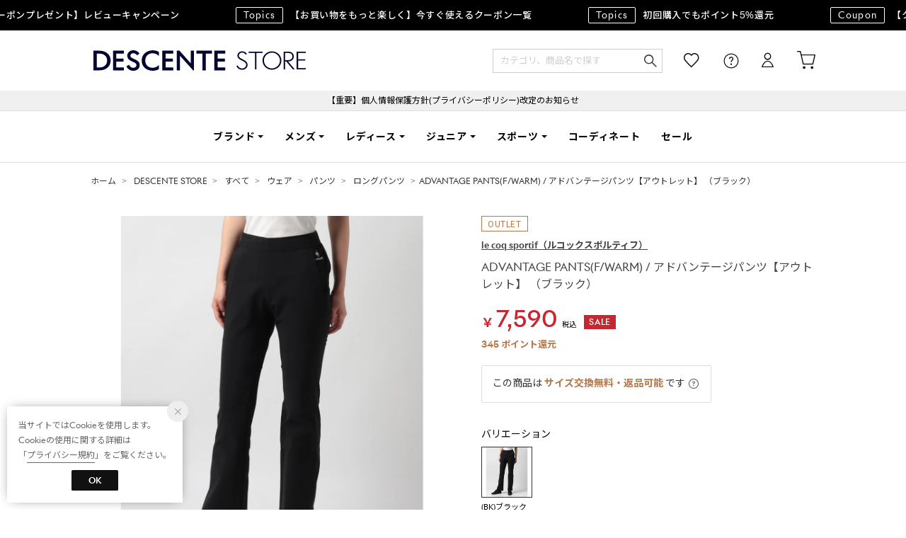

--- FILE ---
content_type: text/html;charset=UTF-8
request_url: https://store.descente.co.jp/commodity/SDSC0140D/LE1452EW023883/
body_size: 171945
content:












<?xml version="1.0" encoding="UTF-8"?>
<!DOCTYPE html PUBLIC "-//W3C//DTD XHTML 1.0 Transitional//EN" "http://www.w3.org/TR/xhtml1/DTD/xhtml1-transitional.dtd">
<html xmlns="http://www.w3.org/1999/xhtml" xml:lang="ja" lang="ja">
<head>














  
    <link rel="canonical" href="https://store.descente.co.jp/commodity/SDSC0140D/LE1452EW023883/">
  
  <meta http-equiv="Content-Type" content="text/html; charset=utf-8" />
  <meta name="format-detection" content="telephone=no" />
  
  
  <meta http-equiv="X-UA-Compatible" content="IE=edge" />
  <meta name="keywords" content="le coq sportif,ADVANTAGE PANTS(F/WARM) / アドバンテージパンツ【アウトレット】  （ブラック）,パンツ,ロングパンツ,ロングパンツ,パンツ,フルレングス" />
  <link rel="icon" href="https://media.aws.locondo.jp/descentestatic/common/img/favicon.ico?rev=9b229fb3d6acf4c05b1b13066db66cff1f97c3f4_1769577063_491556" type="image/x-icon" />
  <link rel="shortcut icon" href="https://media.aws.locondo.jp/descentestatic/common/img/favicon.ico?rev=9b229fb3d6acf4c05b1b13066db66cff1f97c3f4_1769577063_491556" type="image/x-icon" />
  <link rel="index" title="デサントストア-DESCENTE STORE-" href="https://store.descente.co.jp" />
  <title>le coq sportif ADVANTAGE PANTS(F/WARM) / アドバンテージパンツ【アウトレット】  （ブラック） -デサントストア-DESCENTE STORE-</title>
  
    
    
      <meta name="description" content="le coq sportif ADVANTAGE PANTS(F/WARM) / アドバンテージパンツ【アウトレット】  （ブラック）" />
    
  
  <meta name="robots" content="INDEX,FOLLOW" />

  <!-- OGP -->
  








<meta property="og:type" content="website" />



  
  
    <meta property="og:url" content="https://store.descente.co.jp" />
  




  
  
    <meta property="og:title" content="le coq sportif ADVANTAGE PANTS(F/WARM) / アドバンテージパンツ【アウトレット】  （ブラック） | デサントストア-DESCENTE STORE-" />
  




  
    <meta property="og:image" content="https://sc3.locondo.jp/contents/commodity/shop/SDSC0140D/commodity/LE/LE1452EW023883_1_l.jpg"/>
    <meta property="og:image:secure_url" content="https://sc3.locondo.jp/contents/commodity/shop/SDSC0140D/commodity/LE/LE1452EW023883_1_l.jpg" />
  
  
  




  
  
    <meta property="og:description" content="le coq sportif ADVANTAGE PANTS(F/WARM) / アドバンテージパンツ【アウトレット】  （ブラック）" />
  






<meta property="og:locale:alternate" content="ja_JP" />
<meta property="og:locale:alternate" content="en_US" />


<meta property="og:site_name" content="デサントストア-DESCENTE STORE-" />

<input type="hidden" id="displayMode" value="pc">

  <!-- criteo -->
  








<!-- common/common/tracking/criteo-hasheEmail.jsp -->
<script>
  var displayModeEl = document.getElementById('displayMode');
  var cst = (displayModeEl && displayModeEl.value === 'pc') ? 'd' : 'm';
  var che = '';
  var criteoHashedEmailSha256 = '';

  
  
</script>

  <!-- STAFFSTART SNS集客計測タグ -->
  








<!-- STAFF START 計測タグ共通URL -->
<script type="text/javascript" src="https://static.staff-start.com/js/track/v3.0/staffstart.min.js"></script>
<!-- /STAFF START 計測タグ共通URL -->
<!-- STAFF START SNS集客計測タグ -->

  
  
    <script>
    const ss_external = {
      session_id: "7802224a-cc5e-4905-8620-ee987ebc5be8",
    };
    staffStart.external.sendTrackingRequest("ae0e7a434743f3a9f021fd805bc2c738", ss_external);
    </script>
  

<!-- /STAFF START SNS集客計測タグ -->

  <!-- /STAFFSTART SNS集客計測タグ -->

<script
  src="https://ajax.googleapis.com/ajax/libs/jquery/3.7.1/jquery.min.js"
  integrity="sha256-/JqT3SQfawRcv/BIHPThkBvs0OEvtFFmqPF/lYI/Cxo=" crossorigin="anonymous"></script>
<script src="https://cdn.jsdelivr.net/npm/jquery-validation@1.20.1/dist/jquery.validate.min.js" integrity="sha256-0xVRcEF27BnewkTwGDpseENfeitZEOsQAVSlDc7PgG0=" crossorigin="anonymous"></script>


<script
  src="https://cdnjs.cloudflare.com/ajax/libs/handlebars.js/4.7.8/handlebars.min.js"
  integrity="sha512-E1dSFxg+wsfJ4HKjutk/WaCzK7S2wv1POn1RRPGh8ZK+ag9l244Vqxji3r6wgz9YBf6+vhQEYJZpSjqWFPg9gg==" crossorigin="anonymous" referrerpolicy="no-referrer"></script>

<script defer type="text/javascript" src="/resources/js/handlebars-templates/handlebars-templates.js?rev=9b229fb3d6acf4c05b1b13066db66cff1f97c3f4_1769577063_491556"></script>
<!-- just-handlebars-helpers -->
<script type="text/javascript" src="https://media.aws.locondo.jp/_assets/js/libs/just-handlebars-helpers@1.0.19/dist/h.no-moment.js?rev=9b229fb3d6acf4c05b1b13066db66cff1f97c3f4_1769577063_491556"></script>
<script type="text/javascript">
  // Register just-handlebars-helpers with handlebars
  H.registerHelpers(Handlebars);
  
  // レビュー小数点切り上げ
  Handlebars.registerHelper('distanceFixed', function(distance) {
    return Number(distance.toFixed(1));
  });
</script>
<!-- affiliate -->
<script defer type="text/javascript" src='/resources/js/affiliate/click.js?rev=9b229fb3d6acf4c05b1b13066db66cff1f97c3f4_1769577063_491556'></script>
<!-- 共通css -->
<link href="https://media.aws.locondo.jp/_assets/css/_vars.css?rev=9b229fb3d6acf4c05b1b13066db66cff1f97c3f4_1769577063_491556" rel="stylesheet">
<link href="https://media.aws.locondo.jp/_assets/css/campaignGroup.css?rev=9b229fb3d6acf4c05b1b13066db66cff1f97c3f4_1769577063_491556" rel="stylesheet">

<link href="https://media.aws.locondo.jp/_assets/js/libs/uikit/css/uikit-locondo.css?rev=9b229fb3d6acf4c05b1b13066db66cff1f97c3f4_1769577063_491556" rel="stylesheet">
<script 
  src="https://cdn.jsdelivr.net/npm/uikit@3.11.1/dist/js/uikit.min.js"
  integrity="sha256-ZOFigV5yX4v9o+n9usKotr5fl9TV4T5JizfqhsXTAPY=" crossorigin="anonymous"></script>
<script
  src="https://cdn.jsdelivr.net/npm/uikit@3.21.4/dist/js/uikit-icons.min.js"
  integrity="sha256-XID2iJmvBVrsn3pKfMiZzX0n10U1jb4TxB2dA9tVSuc=" crossorigin="anonymous"></script>


<link rel="stylesheet" href="https://cdnjs.cloudflare.com/ajax/libs/awesomplete/1.1.5/awesomplete.css" >
<script src="https://cdnjs.cloudflare.com/ajax/libs/awesomplete/1.1.5/awesomplete.min.js"></script>

<!-- Google Material Icon Font , flag-icons -->
<link href="https://fonts.googleapis.com/css2?family=Material+Symbols+Outlined:opsz,wght,FILL,GRAD@20..48,100..700,0..1,-50..200" rel="stylesheet" />
<link href="https://media.aws.locondo.jp/_assets/js/libs/flag-icons/css/flag-icons.min.css?rev=9b229fb3d6acf4c05b1b13066db66cff1f97c3f4_1769577063_491556" rel="stylesheet" />

<script type="text/javascript" src="/resources/js/dayjs/dayjs.min.js?rev=9b229fb3d6acf4c05b1b13066db66cff1f97c3f4_1769577063_491556"></script>
<script type="text/javascript" src="/resources/js/dayjs/ja.js?rev=9b229fb3d6acf4c05b1b13066db66cff1f97c3f4_1769577063_491556"></script>


<script defer type="text/javascript" src='/resources/js/common/jquery.notification-badge.js?rev=9b229fb3d6acf4c05b1b13066db66cff1f97c3f4_1769577063_491556'></script>


<script type="text/javascript" src="https://media.aws.locondo.jp/_assets/js/fnLoading.js?rev=9b229fb3d6acf4c05b1b13066db66cff1f97c3f4_1769577063_491556"></script>


<script type="text/javascript" src="https://media.aws.locondo.jp/_assets/js/handlebars_helper_imageRatio.js?rev=9b229fb3d6acf4c05b1b13066db66cff1f97c3f4_1769577063_491556"></script>

<script type="module" src="https://media.aws.locondo.jp/contents/js/app/modal_notification_inApp.js?rev=9b229fb3d6acf4c05b1b13066db66cff1f97c3f4_1769577063_491556"></script>
<link href="https://media.aws.locondo.jp/contents/css/app/modal_notification_inApp.css?rev=9b229fb3d6acf4c05b1b13066db66cff1f97c3f4_1769577063_491556" rel="stylesheet">



  
  <!-- gtm -->
  








<!-- Google Tag Manager -->
<!--  GTM-5T7Q64NB -->
<script>
  (function(w, d, s, l, i) {
    w[l] = w[l] || [];
    w[l].push({
      'gtm.start' : new Date().getTime(),
      event : 'gtm.js'
    });
    var f = d.getElementsByTagName(s)[0], j = d.createElement(s), dl = l != 'dataLayer' ? '&l=' + l : '';
    j.async = true;
    j.src = '//www.googletagmanager.com/gtm.js?id=' + i + dl;
    f.parentNode.insertBefore(j, f);
  })(window, document, 'script', 'dataLayer', 'GTM-5T7Q64NB');
</script>

<!--  GTM-TMWSTTK2 テスト用 -->

<!--  GTM-NH3BK5VT 現行使用中のため9月末に開放 -->
<script>
  (function(w, d, s, l, i) {
    w[l] = w[l] || [];
    w[l].push({
      'gtm.start' : new Date().getTime(),
      event : 'gtm.js'
    });
    var f = d.getElementsByTagName(s)[0], j = d.createElement(s), dl = l != 'dataLayer' ? '&l=' + l : '';
    j.async = true;
    j.src = '//www.googletagmanager.com/gtm.js?id=' + i + dl;
    f.parentNode.insertBefore(j, f);
  })(window, document, 'script', 'dataLayer', 'GTM-NH3BK5VT');
</script>
<!-- End Google Tag Manager --> 
  <!-- /gtm -->
  <!-- locondo tracking -->
  










<script type="text/javascript">
  var __ti = 'b42ede94-8b2f-43f6-9ea0-7e8d308d4181';
  var __vi = 'b42ede94-8b2f-43f6-9ea0-7e8d308d4181';
  var __dm = 'pc';
  var __he = '';
  var __cc = '';
  var __si = 'descente';
  var __ts = '20260128215253';
  var __tu = 'https://analysis.aws.locondo.jp/tracking';
  var __rf = document.referrer;
  var __hf = document.location.href;
  var __pt = document.location.href.split('?')[0];
  var __pl = navigator.platform;
  
  // SHOPOP トラッキングAPI URL
  var __shopopTrackingImageApiUrl = 'https://analysis.aws.locondo.jp/shopop/tracking';
  // 商品動画 トラッキングAPI URL
  var __commodityVideoTrackingApiUrl = 'https://analysis.aws.locondo.jp/commodity-video/tracking';
</script>
<script type="text/javascript" src='/resources/js/analysis/tracker.js?rev=9b229fb3d6acf4c05b1b13066db66cff1f97c3f4_1769577063_491556' defer></script>


  <script type="text/javascript" src="/resources/js/commodity/commodity-video-tracker.js?rev=9b229fb3d6acf4c05b1b13066db66cff1f97c3f4_1769577063_491556"></script>

<input type="hidden" name="trackCommodityVideo" value="true">
  <!-- /locondo tracking -->


</head>
<body class="site_descente">






  <!-- gtm -->
  








<!-- Google Tag Manager -->
<noscript>
  <iframe src="https://www.googletagmanager.com/ns.html?id=GTM-5T7Q64NB"
    height="0" width="0" style="display: none; visibility: hidden"></iframe>
</noscript>


<noscript>
  <iframe src="https://www.googletagmanager.com/ns.html?id=GTM-NH3BK5VT"
    height="0" width="0" style="display: none; visibility: hidden"></iframe>
</noscript>

<!-- End Google Tag Manager -->
  <!-- /gtm -->
  


<input type="hidden" id="baseUrl" value='/'/>
<input type="hidden" id="api_url_base" value='https://api.aws.locondo.jp'>
<input type="hidden" id="contextPath" value="" />

<input type="hidden" id="url_base" value="/">
<input type="hidden" id="image_url_base" value="https://sc3.locondo.jp/contents/">
<input type="hidden" id="css_url_base"   value="https://media.aws.locondo.jp/contents/">

<input type="hidden" id="__locoad_tracking_url_base" value="https://analysis.aws.locondo.jp/locoad">




  
  
    <input type="hidden" id="commercialtypeNumber" value="0,2,3"/>
  
  
  

















<script src="https://cdn.jsdelivr.net/npm/i18next@23.7.6/i18next.min.js"></script>
<script>
i18next.init({
  lng: $('#siteLanguage')[0] ? $('#siteLanguage').val() : 'ja',
  ns: 'default',
  debug: false,
});
</script>
<script defer type="text/javascript" src="/resources/js/i18n-message/default-msg-ja.js?rev=9b229fb3d6acf4c05b1b13066db66cff1f97c3f4_1769577063_491556"></script>
<script defer type="text/javascript" src="/resources/js/i18n-message/default-msg-en.js?rev=9b229fb3d6acf4c05b1b13066db66cff1f97c3f4_1769577063_491556"></script>
<script defer type="text/javascript" src="https://media.aws.locondo.jp/_assets/js/i18n-message/assets-msg-ja.js?rev=9b229fb3d6acf4c05b1b13066db66cff1f97c3f4_1769577063_491556"></script>
<script defer type="text/javascript" src="https://media.aws.locondo.jp/_assets/js/i18n-message/assets-msg-en.js?rev=9b229fb3d6acf4c05b1b13066db66cff1f97c3f4_1769577063_491556"></script>



<script>
function wrapI18nUrl(url) {
  if (!$('#siteLanguage')[0]) {
    // 言語設定なし
    return url;
  }
  
  const lang = $('#siteLanguage').val();
  const languages = ['ja', 'en'];
  if (!url || !url.startsWith('/') || languages.some(l => url.startsWith('/' + l + '/'))) {
    // URL引数なし or URLがルートパス指定以外 or URLに言語設定が行われている
    return url;
  }

  // それぞれの言語のURLパスをセット
  switch (lang) {
  case 'ja':
    // 日本語の場合は、URLの操作を行わない
    return url;
  case 'en':
    return '/en' + url;
  default:
    return url;
  }
} 

$.ajaxPrefilter(function (option) {
  option.url = wrapI18nUrl(option.url);
});  
</script>


  
  
  
    











<!--ShopCode-->
<input type="hidden" id="shopCode" name="shopCode" value="SDSC0140D">

<!--プリンシプル社-->
<input type="hidden" id="customerCode" name="customerCode" value=''>
<input type="hidden" id="purchaseHistory" name="purchaseHistory" value='0'>


<link rel="stylesheet" type="text/css" href="https://media.aws.locondo.jp/_assets/css/pc/common-base.css?rev=9b229fb3d6acf4c05b1b13066db66cff1f97c3f4_1769577063_491556" media="all" charset="UTF-8" />
<link rel="stylesheet" type="text/css" href="https://media.aws.locondo.jp/_assets/css/pc/common-footer.css?rev=9b229fb3d6acf4c05b1b13066db66cff1f97c3f4_1769577063_491556" media="all" charset="UTF-8" />
<link rel="stylesheet" type="text/css" href="https://media.aws.locondo.jp/_assets/css/pc/common-header.css?rev=9b229fb3d6acf4c05b1b13066db66cff1f97c3f4_1769577063_491556" media="all" charset="UTF-8" />
<link rel="stylesheet" type="text/css" href="https://media.aws.locondo.jp/_assets/css/pc/common-boem_style.css?rev=9b229fb3d6acf4c05b1b13066db66cff1f97c3f4_1769577063_491556" media="all" charset="UTF-8" />
<link rel="stylesheet" type="text/css" href="https://media.aws.locondo.jp/_assets/css/style_father.css?rev=9b229fb3d6acf4c05b1b13066db66cff1f97c3f4_1769577063_491556" media="all" charset="UTF-8" />

<link rel="preconnect" href="https://fonts.googleapis.com">
<link rel="preconnect" href="https://fonts.gstatic.com" crossorigin>



  
  <!-- デフォルト：デサントストア -->
    <input hidden id="headerBrandCode" value="empty">
    <script type="text/javascript" src="https://media.aws.locondo.jp/descentestatic/common/js/pc/header_default.js?rev=9b229fb3d6acf4c05b1b13066db66cff1f97c3f4_1769577063_491556"></script>
    <link href="https://fonts.googleapis.com/css2?family=Noto+Sans+JP:wght@100;300;400;500;700;900&display=swap" rel="stylesheet">
    <link rel="stylesheet" type="text/css" href="https://media.aws.locondo.jp/descentestatic/common/css/fontRivieraNights.css?rev=9b229fb3d6acf4c05b1b13066db66cff1f97c3f4_1769577063_491556" media="all" charset="UTF-8" />
    <link rel="stylesheet" type="text/css" href="https://media.aws.locondo.jp/descentestatic/common/css/pc/header_default.css?rev=9b229fb3d6acf4c05b1b13066db66cff1f97c3f4_1769577063_491556" media="all" charset="UTF-8" />
  
 




  <link rel="stylesheet" type="text/css" href="https://media.aws.locondo.jp/_assets/css/pc/common-switching.css?rev=9b229fb3d6acf4c05b1b13066db66cff1f97c3f4_1769577063_491556" media="all" charset="UTF-8" />



<link rel="stylesheet" type="text/css" href="https://media.aws.locondo.jp/descentestatic/common/css/pc/descente_common-style.css?rev=9b229fb3d6acf4c05b1b13066db66cff1f97c3f4_1769577063_491556" media="all" charset="UTF-8" />

<script type="text/javascript" src="https://media.aws.locondo.jp/_assets/js/pc/common.js?rev=9b229fb3d6acf4c05b1b13066db66cff1f97c3f4_1769577063_491556" charset="UTF-8"></script>


<script src="https://media.aws.locondo.jp/_assets/js/libs/lazyload/lazyload.min.js?rev=9b229fb3d6acf4c05b1b13066db66cff1f97c3f4_1769577063_491556"></script>
<script src="https://media.aws.locondo.jp/_assets/js/libs/lazyload/lazyload.instance.js?rev=9b229fb3d6acf4c05b1b13066db66cff1f97c3f4_1769577063_491556"></script>
<link rel="stylesheet" type="text/css" href="https://media.aws.locondo.jp/_assets/js/libs/lazyload/lazyload.css?rev=9b229fb3d6acf4c05b1b13066db66cff1f97c3f4_1769577063_491556" />



<script type="text/javascript" src="https://media.aws.locondo.jp/_assets/js/libs/Remodal/remodal.js?rev=9b229fb3d6acf4c05b1b13066db66cff1f97c3f4_1769577063_491556"></script>
<link rel="stylesheet" type="text/css" href="https://media.aws.locondo.jp/_assets/js/libs/Remodal/remodal-default-theme.css?rev=9b229fb3d6acf4c05b1b13066db66cff1f97c3f4_1769577063_491556" media="all" charset="UTF-8" />
<link rel="stylesheet" type="text/css" href="https://media.aws.locondo.jp/_assets/js/libs/Remodal/remodal.css?rev=9b229fb3d6acf4c05b1b13066db66cff1f97c3f4_1769577063_491556" media="all" charset="UTF-8" />

<link rel="stylesheet" href="https://cdnjs.cloudflare.com/ajax/libs/slick-carousel/1.8.1/slick.min.css" />
<link rel="stylesheet" href="https://cdnjs.cloudflare.com/ajax/libs/slick-carousel/1.8.1/slick-theme.min.css" />
<script src="https://cdnjs.cloudflare.com/ajax/libs/slick-carousel/1.8.1/slick.min.js"></script>

<link rel="stylesheet" href="https://media.aws.locondo.jp/_assets/js/libs/tippy/light.css?rev=9b229fb3d6acf4c05b1b13066db66cff1f97c3f4_1769577063_491556" />
<script src="https://media.aws.locondo.jp/_assets/js/libs/tippy/popper.min.js?rev=9b229fb3d6acf4c05b1b13066db66cff1f97c3f4_1769577063_491556"></script>
<script src="https://media.aws.locondo.jp/_assets/js/libs/tippy/index.all.min.js?rev=9b229fb3d6acf4c05b1b13066db66cff1f97c3f4_1769577063_491556"></script>


<script src="https://media.aws.locondo.jp/_assets/js/jquery.ranking.js?rev=9b229fb3d6acf4c05b1b13066db66cff1f97c3f4_1769577063_491556"></script>
<script type="text/javascript" src="https://media.aws.locondo.jp/_assets/js/api-commodityranking.js?rev=9b229fb3d6acf4c05b1b13066db66cff1f97c3f4_1769577063_491556"></script>


<script type="text/javascript" src='/resources/js/store.legacy.min.js?rev=9b229fb3d6acf4c05b1b13066db66cff1f97c3f4_1769577063_491556'></script>
<script type="text/javascript" src='/resources/js/search/search-history.js?rev=9b229fb3d6acf4c05b1b13066db66cff1f97c3f4_1769577063_491556'></script>


<script type="text/javascript" src='/resources/js/suggestSearch/pc-suggest.js?rev=9b229fb3d6acf4c05b1b13066db66cff1f97c3f4_1769577063_491556'></script>


<script src='/resources/js/js.cookie.js?rev=9b229fb3d6acf4c05b1b13066db66cff1f97c3f4_1769577063_491556'></script>
<script type="text/javascript" src='/resources/js/commodity/commodity-history.js?rev=9b229fb3d6acf4c05b1b13066db66cff1f97c3f4_1769577063_491556'></script>


<script defer type="text/javascript" src="https://media.aws.locondo.jp/_assets/js/api-headerInfo.js?rev=9b229fb3d6acf4c05b1b13066db66cff1f97c3f4_1769577063_491556"></script>



<script defer type="text/javascript" src="https://media.aws.locondo.jp/descentestatic/common/js/descente_service_config.js?rev=9b229fb3d6acf4c05b1b13066db66cff1f97c3f4_1769577063_491556"></script>
<script defer type="text/javascript" src="https://media.aws.locondo.jp/_assets/js/content-guide.js?rev=9b229fb3d6acf4c05b1b13066db66cff1f97c3f4_1769577063_491556"></script>

<script defer type="text/javascript" src="https://media.aws.locondo.jp/descentestatic/common/js/descente_pc-common.js?rev=9b229fb3d6acf4c05b1b13066db66cff1f97c3f4_1769577063_491556"></script>


<div class="w-conf" data-code="sHFCtlxwVInWtAB7xFwFcHoCdlew5I8W" data-friend="https://lin.ee/7ps4NL3"></div>
<script type="text/javascript" src="https://static.wazzup.me/libs/track.js"></script>

<noscript>
  <div class="noscript">
    <div class="noscript-inner">
      <p>
        <strong>お使いのブラウザは、JavaScript機能が有効になっていません。</strong>
      </p>
      <p>このウェブサイトの機能をご利用される場合は、お使いのブラウザでJavaScriptを有効にしてください。</p>
    </div>
  </div>
</noscript>

<div id="header_top" class="locondo pc_header"> 
  <div id="header_ver5">

    
    <div id="headerInformation"></div>
    
    <!-- ブランド共通お知らせ欄 -->
    <div class="clearfix info-ld pc" id="info_box_bottom">
      <div class="info-ld__inner">
        
          <style>
  .scroll-ticker-fixed {
    width: 100vw;
    position: relative;
    left: 50%;
    transform: translateX(-50%);
    overflow: hidden;
    background: none;
  }

  .scroll-ticker-track {
    display: flex;
    width: max-content;
    animation: scroll-infinitely 50s linear infinite;
  }

  /* --- ここを修正：より確実に停止させるための指定 --- */
  /* 親要素(fixed)にホバーした時、中身(track)を止める */
  .scroll-ticker-fixed:hover .scroll-ticker-track {
    animation-play-state: paused !important;
    -webkit-animation-play-state: paused !important; /* iPhone/Safari用 */
  }

  .scroll-group {
    display: flex;
    flex-shrink: 0;
  }

  .scroll-link, .scroll-no-link {
    display: flex;
    align-items: center;
    padding: 0 40px; 
    font-size: 14px;
    font-weight: 500; 
    color: inherit;
    text-decoration: none !important;
    white-space: nowrap;
    letter-spacing: 0.05em;
    transition: opacity 0.3s;
  }

  .scroll-no-link {
    cursor: default;
  }

  a.scroll-link:hover {
    opacity: 0.6 !important;
    text-decoration: none !important;
  }

  .ticker-badge {
    display: inline-block;
    padding: 1px 10px;
    margin-right: 10px;
    font-size: 10px;
    font-weight: inherit; 
    line-height: 1.6;
    border: 1px solid currentColor;
    border-radius: 2px;
    vertical-align: middle;
    letter-spacing: 0.1em;
  }

  @keyframes scroll-infinitely {
    0% { transform: translateX(0); }
    100% { transform: translateX(-25%); }
  }
</style>

<div class="scroll-ticker-fixed">
  <div class="scroll-ticker-track">
    <div class="scroll-group">
      <div class="scroll-no-link">
        <span class="ticker-badge">Topics</span>初回購入でもポイント5%還元
      </div>
      <a href="https://store.descente.co.jp/feature/reviewcp_1streview/" class="scroll-link">
        <span class="ticker-badge">Coupon</span>【クーポンプレゼント】レビューキャンペーン
      </a>
      <a href="https://store.descente.co.jp/feature/couponlist/" class="scroll-link">
        <span class="ticker-badge">Topics</span>【お買い物をもっと楽しく】今すぐ使えるクーポン一覧
      </a>
    </div>

    <div class="scroll-group">
      <div class="scroll-no-link">
        <span class="ticker-badge">Topics</span>初回購入でもポイント5%還元
      </div>
      <a href="https://store.descente.co.jp/feature/reviewcp_1streview/" class="scroll-link">
        <span class="ticker-badge">Coupon</span>【クーポンプレゼント】レビューキャンペーン
      </a>
      <a href="https://store.descente.co.jp/feature/couponlist/" class="scroll-link">
        <span class="ticker-badge">Topics</span>【お買い物をもっと楽しく】今すぐ使えるクーポン一覧
      </a>
    </div>

    <div class="scroll-group">
      <div class="scroll-no-link">
        <span class="ticker-badge">Topics</span>初回購入でもポイント5%還元
      </div>
      <a href="https://store.descente.co.jp/feature/reviewcp_1streview/" class="scroll-link">
        <span class="ticker-badge">Coupon</span>【クーポンプレゼント】レビューキャンペーン
      </a>
      <a href="https://store.descente.co.jp/feature/couponlist/" class="scroll-link">
        <span class="ticker-badge">Topics</span>【お買い物をもっと楽しく】今すぐ使えるクーポン一覧
      </a>
    </div>

    <div class="scroll-group">
      <div class="scroll-no-link">
        <span class="ticker-badge">Topics</span>初回購入でもポイント5%還元
      </div>
      <a href="https://store.descente.co.jp/feature/reviewcp_1streview/" class="scroll-link">
        <span class="ticker-badge">Coupon</span>【クーポンプレゼント】レビューキャンペーン
      </a>
      <a href="https://store.descente.co.jp/feature/couponlist/" class="scroll-link">
        <span class="ticker-badge">Topics</span>【お買い物をもっと楽しく】今すぐ使えるクーポン一覧
      </a>
    </div>
  </div>
</div>
        
      </div>
    </div>

    <div id="nav_container_common">
      <div class="headsticky" uk-sticky>
        <div class="headrelative">
          <div class="innerWrap">
            
            
            
              
              <!-- デフォルト：デサントストア -->
                <h1 class="logo default"><a href="/" title="DESCENTE STORE">DESCENTE STORE</a></h1>
              
            

            <!-- section user info -->
            <ul id="nav_user" data-gtm-click="pcHeader_user">
              
              
                <li class="Dropdown center">
                  <a href="/login" id="user_login">ログイン</a>
                  <div id="is_logout" class="drop">
                    <ul>
                      <li id="btn_login"><a href="/login">ログイン</a></li>
                      <li id="btn_regi"><a href="/customer/customer-register">新規会員登録 (無料)</a></li>
                    </ul>
                  </div>
                </li>
                <li><a href="/mypage/favorite-list/" id="user_favorite" class="arr_none"></a></li>
              

              
              

              <li class="Dropdown">
                <div id="user_help">
                  <a href="/contents/guide/" id="user_help_link">
                    <span uk-icon="icon: question; ratio: 1.1"></span>
                  </a>
                  <div class="drop">
                    <ul class="menu-list">
                      <li class="menu-item"><a href="/contents/guide/">ご利用ガイド</a></li>
                      <li class="menu-item"><a href="/contents/first/">初めての方</a></li>
                      <li class="menu-item"><a href="/contents/faq/">よくあるご質問</a></li>
                    </ul>
                  </div>
                </div>
              </li>

              <li>
                <a href="/cart/?commercialType=0" id="user_cart">
                <div class="js-cartCount"></div>カート
                </a>
              </li>
            </ul>
            <div id="searchBox" data-gtm-click="pcHeader_search">
              <form id="search_mini_form" action="/search" method="get">
                
                <input type="hidden" name="fromid" value="search_mini_form">
                
                <div class="search_box">
                  <div class="form-container">
                    <div class="wrap_searchText">
                      <input id="searchText" name="searchWord" class="input" type="text" placeholder="カテゴリ、商品名で探す" value="" autocomplete="off">
                    </div>
                    <div class="wrap_searchbutton">
                      <button class="searchbutton" type="submit" width="24" height="24"></button>
                      
                      
                    </div>
                  </div>
                  <div class="suggestBox">
                    <div class="suggestBox_innner">
                      <div id="output_searchHistory" class="output_suggest"></div>
                      <div id="output_suggestA" class="output_suggest"></div>
                      <div id="output_suggestB" class="output_suggest"></div>
                    </div>
                  </div>
                  <div id="auto_indicator" class="search_autocomplete autocomplete" style="border-color: rgb(232, 233, 237); display: none; ">検索中...</div>
                </div>
              </form>
            </div>
          </div>
        </div>
      </div>

      
      
        
        <!-- デフォルトのヘッダー -->
          










<div class="clearfix info-ld pc" id="info_box_top">
  
    <p style="background:#F0F0F0;padding:5px"><a href="https://www.descente.co.jp/jp/important/260107imp/" target="b_lank">【重要】個人情報保護方針(プライバシーポリシー)改定のお知らせ</a></p>
  
</div>

<div class="gNavsticky" uk-sticky="offset:85">
  <div id="defaultHeader" class="gNavrelative">
    
  </div>
</div>
        
      

    </div>
    <!-- /.nav_container_common -->

  </div>
  <!-- /#header_ver5 -->

</div>
<!-- /#header_top -->


<script type="text/x-handlebars-template" id="pcHeader_searchHistory_template">
  {{#if this}}
    <h4 class="itemSuggestTitle">検索履歴</h4>
    <ul id="searchHistoryList" class="suggest_searchHistory indexList">
      {{#each this}}
        <li class="indexItem">
          <div class="indexItemContent" data-title-localStorage="{{title}}">
            <div class="indexItemHeading">
              <a class="inner" href="{{url}}">{{title}}</a>
            </div>
          </div>
          <span class="deleteHistoryList"></span>
        </li>
      {{/each}}
    </ul>
  {{/if}}
</script>
<!-- 関連アイテムテンプレート -->
<script id="SuggestCommodities" type="text/x-handlebars-template">
  {{#if Commodities}}
    <h4 class="itemSuggestTitle">関連アイテム</h4>
    <ul class="SuggestCommoditiesList">
      {{#each Commodities}}
        <li><a href="/{{url}}"><span><img src="{{image}}" width="70" height="70"></span><span>{{name}}</span></a></li>
      {{/each}}
    </ul>
  {{/if}}
</script>
<!-- /suggest-search settings -->












<!--CustomerCode-->


<script>
  const gaCustomerCode = $('#gaCustomerCode').val();
  const gaCustomerGroupId = $('#gaCustomerGroupId').val();
  const gaBoemCustomerNo = $('#gaBoemCustomerNo').val();
  const canPushGA = (gaCustomerCode !== '' && gaCustomerCode !== undefined) ? true : false; 

  if(canPushGA) {
    const userData = {
    login_id: gaCustomerCode,
    
    user_status: gaCustomerGroupId
    };
    window.dataLayer = window.dataLayer || [];
    window.dataLayer.push(userData);
  }
</script>






<input type="hidden" id="siteName" value=" DESCENTE STORE (デサントストア)">









<!-- common/templates/header-config.jsp -->
<input type="hidden" id="siteDomain" value="store.descente.co.jp">
<input type="hidden" id="siteTitle" value="デサントストア-DESCENTE STORE-">
<input type="hidden" id="schema" value="descente">
<input type="hidden" id="isOneBrand" value="false">
<input type="hidden" id="isConvertable" value="">
<input type="hidden" id="convertReturnMethod" value="">
<input type="hidden" id="convertRequestDeadlineDays" value="">
<input type="hidden" id="properIsReturnable" value="">
<input type="hidden" id="saleIsReturnable" value="">
<input type="hidden" id="returnReturnMethod" value="">
<input type="hidden" id="properReturnFee" value="">
<input type="hidden" id="saleReturnFee" value="">
<input type="hidden" id="returnRequestDeadlineDays" value="">
<input type="hidden" id="giftService" value="true">
<input type="hidden" id="hasDeluxeGift" value="false">
<input type="hidden" id="giftCost" value="385">
<input type="hidden" id="tagcutCost" value="">
<input type="hidden" id="deluxeCost" value="">
<input type="hidden" id="pointService" value="true">
<input type="hidden" id="pointRate" value="5.0">
<input type="hidden" id="pointPeriod" value="12">
<input type="hidden" id="pointGivenDaysAfterShipping" value="">
<input type="hidden" id="reviewService" value="true">
<input type="hidden" id="reviewPointService" value="false">
<input type="hidden" id="useReviewLot" value="false">
<input type="hidden" id="reviewPointRate" value="">
<input type="hidden" id="deliveryChargePost" value="">
<input type="hidden" id="deliveryChargeLate" value="">
<input type="hidden" id="deliveryChargeDate" value="">
<input type="hidden" id="deliveryChargeFast" value="">
<input type="hidden" id="deliveryChargeExpress" value="">
<input type="hidden" id="expressDeliveryCommission" value="">
<input type="hidden" id="freeShippingAmount" value="11000">
<input type="hidden" id="commissionCod" value="">
<input type="hidden" id="commissionCard" value="">
<input type="hidden" id="commissionCvs" value="">
<input type="hidden" id="commissionPayeasy" value="">
<input type="hidden" id="commissionPaypay" value="">
<input type="hidden" id="commissionDocomo" value="">
<input type="hidden" id="commissionAu" value="">
<input type="hidden" id="commissionSoftBank" value="">
<input type="hidden" id="commissionYamato" value="">
<input type="hidden" id="isPrepaidSite" value="">
<input type="hidden" id="hasCustomerGroup" value="true">

<input type="hidden" id="customerGroupTotalEndIntervalDays" value="">
<input type="hidden" id="customerGroupRangePeriod" value="">
<input type="hidden" id="returnConvertReviewable" value="false">
<input type="hidden" id="amazonPayOption" value="">
<input type="hidden" id="enableGlobalOrder" value="false">
<input type="hidden" id="enableMultiLanguage" value="false">
<input type="hidden" id="isBackOrder" value="false">
<input type="hidden" id="useSmari" value="">

  






















<!-- common/pc/commodity/commodity-top-area.jsp -->
  

  


  
<!-- ヘッダ引き継ぎ用変数 -->

  
  
  
  


  

<input type="hidden" id="catalogParam" value="?commercialType=1">

<!-- ▽ 固有css ▽ -->
<link rel="stylesheet" type="text/css" href="https://media.aws.locondo.jp/_assets/css/pc/content-product-koichi.css?rev=9b229fb3d6acf4c05b1b13066db66cff1f97c3f4_1769577063_491556" media="all" charset="UTF-8" />

<script type="text/javascript" src="/resources/js/i18n-message/commodity-msg-ja.js?rev=9b229fb3d6acf4c05b1b13066db66cff1f97c3f4_1769577063_491556"></script>
<script type="text/javascript" src="/resources/js/i18n-message/commodity-msg-en.js?rev=9b229fb3d6acf4c05b1b13066db66cff1f97c3f4_1769577063_491556"></script>

<script type="text/javascript" src='/resources/js/commodity/jquery.commodity.js?rev=9b229fb3d6acf4c05b1b13066db66cff1f97c3f4_1769577063_491556'></script>
<script type="text/javascript" src='/resources/js/commodity/jquery.commodity-pc.js?rev=9b229fb3d6acf4c05b1b13066db66cff1f97c3f4_1769577063_491556'></script>
<script type="text/javascript" src='/resources/js/commodity/jquery.commodity-different-color.js?rev=9b229fb3d6acf4c05b1b13066db66cff1f97c3f4_1769577063_491556'></script>
<script type="text/javascript" src='/resources/js/commodity/jquery.commodity-review-summary.js?rev=9b229fb3d6acf4c05b1b13066db66cff1f97c3f4_1769577063_491556'></script>
<!--  採寸 -->
<script type="text/javascript" src='/resources/js/common/jquery.measurement.js?rev=9b229fb3d6acf4c05b1b13066db66cff1f97c3f4_1769577063_491556'></script>
<!-- レビュー -->
<script type="text/javascript" src="https://media.aws.locondo.jp/_assets/js/pc/pc-api-review.js?rev=9b229fb3d6acf4c05b1b13066db66cff1f97c3f4_1769577063_491556"></script>
<!-- マイサイズ -->
<script type="text/javascript" src='/resources/js/js.cookie.js?rev=9b229fb3d6acf4c05b1b13066db66cff1f97c3f4_1769577063_491556'></script>
<script type="text/javascript" src='/resources/js/common/jquery.mysize-common.js?rev=9b229fb3d6acf4c05b1b13066db66cff1f97c3f4_1769577063_491556'></script>
<!-- lazyload -->
<script src="https://media.aws.locondo.jp/_assets/js/libs/lazyload/lazyload.min.js?rev=9b229fb3d6acf4c05b1b13066db66cff1f97c3f4_1769577063_491556"></script>
<script src="https://media.aws.locondo.jp/_assets/js/libs/lazyload/lazyload.instance.js?rev=9b229fb3d6acf4c05b1b13066db66cff1f97c3f4_1769577063_491556"></script>
<link rel="stylesheet" type="text/css" href="https://media.aws.locondo.jp/_assets/js/libs/lazyload/lazyload.css?rev=9b229fb3d6acf4c05b1b13066db66cff1f97c3f4_1769577063_491556" />
<!-- お気に入りブランド -->
<script type="text/javascript" src="/resources/js/brand/mybrand.js?rev=9b229fb3d6acf4c05b1b13066db66cff1f97c3f4_1769577063_491556"></script>
<!-- クーポン/カウントダウン -->
<script type="text/javascript" src="https://media.aws.locondo.jp/_assets/js/pc/pc-commodity-koichi.js?rev=9b229fb3d6acf4c05b1b13066db66cff1f97c3f4_1769577063_491556"></script>
<!-- アフィリエイト -->
<script defer type="text/javascript" src='/resources/js/affiliate/click.js?rev=9b229fb3d6acf4c05b1b13066db66cff1f97c3f4_1769577063_491556'></script>





<!------- ▽ contents_ver4 ▽ ------->
<section id="contents_ver4" class="product_main">

  <!-- breadcrumbs -->
  <div id="breadcrumbsList" class="breadcrumbs clearfix breadcrumbs_child">
    <p><a href="javascript:history.back();">
      [ 前に戻る ]
      
      </a></p>
  </div>
  









<!-- common/common/commodity/elm_commodity-breadcrumbs_template.jsp -->
<script type="text/x-handlebars-template" id="commodity-breadcrumbs_template">
  {{#each breadcrumbs}}
    <ul class="clearfix">
        
          <!-- デサント -->
            









  
  <!-- デフォルト：デサントストアheaderBrandCodeなし -->
  <li><a href="/" title="ホームへ">ホーム</a></li>
  


          
          
        
        {{#each ancestors}}
          {{#if category_code}}
            <li  data-breadcrumbsName="{{formatBreadcrumbs-Home category_name_pc}}"><a href="{{../../base_url}}category/{{formatLinkCatalogParam category_code}}">{{formatBreadcrumbs-Home category_name_pc}}</a></li>
          {{/if}}
        {{/each}} 
        <li data-breadcrumbsName="{{category_name_pc}}"><a href="{{../base_url}}category/{{formatLinkCatalogParam category_code}}">{{category_name_pc}}</a></li>
    </ul>
  {{/each}}
</script>
  <script type="text/javascript" src="https://media.aws.locondo.jp/_assets/js/pc/pc-breadcrumbs.js?rev=9b229fb3d6acf4c05b1b13066db66cff1f97c3f4_1769577063_491556"></script>

  <script type="application/ld+json">
    {
      "@context": "https://schema.org",
      "@type": "BreadcrumbList",
      "itemListElement": [{
        "@type": "ListItem",
        "position": 1,
        "name": "DESCENTE STORE",
        "item": "https://store.descente.co.jp"
      }
        
        ,{
          "@type": "ListItem",
          "position": 2,
          "name": "レディースファッション",
          "item": "https://store.descente.co.jp/category/L/?commercialType=1"
        }
        
        ,{
          "@type": "ListItem",
          "position": 3,
          "name": "アパレル・ウェア",
          "item": "https://store.descente.co.jp/category/apparel_l/?commercialType=1"
        }
        
        ,{
          "@type": "ListItem",
          "position": 4,
          "name": "パンツ",
          "item": "https://store.descente.co.jp/category/3_pants_l/?commercialType=1"
        }
        
        ,{
          "@type": "ListItem",
          "position": 5,
          "name": "ADVANTAGE PANTS(F/WARM) / アドバンテージパンツ【アウトレット】  （ブラック）"
        }
      ]
    }
  </script>

  <!----------------------------
  product_contents
  ----------------------------->
  <div id="product_contents" class="product_contents multiBrand  discountPeriod">

    <input type="hidden" id="commodityCode" value="LE1452EW023883"/>
    <input type="hidden" id="shopCode" value="SDSC0140D"/>
    <input type="hidden" id="brandCode" value="LE1452"/>
    <input type="hidden" id="commodityKind" value="apparel"/>
    <input type="hidden" id="relatedCategory1" value="3_pants_l"/>
    <input type="hidden" id="searchBrandName" value='le coq sportif'>
    <input type="hidden" id="ProductItemName" value='ADVANTAGE PANTS(F/WARM) / アドバンテージパンツ【アウトレット】  （ブラック）'>
    <input type="hidden" id="kokuinEnabledFlag" value="false">

    <!-- ▼お気に入り完了メッセージ▼ -->
    

    <!-- ▼エラー表示領域▼ -->
    









<!-- webapp/WEB-INF/views/common/pc/commodity/commodity-main-image.jsp -->

<div id="product_img" class="product_img">
  <ul class="item-icons clearfix">
    
    
      <li class="icon-outlet">OUTLET</li>
    
    
    
    
    
    
    
    
    
    
    
    
    
  </ul>

  <section class="mainImage-container" data-commoditycode="LE1452EW023883">
    








<!-- common/common/commodity/elm_mainImage-carousel.jsp -->


<link rel="stylesheet" href="https://cdn.jsdelivr.net/npm/swiper@11.2.10/swiper-bundle.min.css"
  integrity="sha256-dMpqrlRo28kkeQw7TSGaCJuQo0utU6D3yjpz5ztvWrg=" crossorigin="anonymous">
<script src="https://cdn.jsdelivr.net/npm/swiper@11.2.10/swiper-bundle.min.js"
  integrity="sha256-mF8SJMDu7JnTZ6nbNeWORLIefrnORYMbFbTBCOQf2X8=" crossorigin="anonymous"></script>

<link rel="stylesheet" href="https://cdnjs.cloudflare.com/ajax/libs/photoswipe/5.4.4/photoswipe.min.css"
  integrity="sha512-LFWtdAXHQuwUGH9cImO9blA3a3GfQNkpF2uRlhaOpSbDevNyK1rmAjs13mtpjvWyi+flP7zYWboqY+8Mkd42xA==" crossorigin="anonymous" />
<script src="https://cdnjs.cloudflare.com/ajax/libs/photoswipe/5.4.4/umd/photoswipe.umd.min.js"
  integrity="sha512-BXwwGU7zCXVgpT2jpXnTbioT9q1Byf7NEXVxovTZPlNvelL2I/4LjOaoiB2a19L+g5za8RbkoJFH4fMPQcjFFw==" crossorigin="anonymous"></script>
<script src="https://cdnjs.cloudflare.com/ajax/libs/photoswipe/5.4.4/umd/photoswipe-lightbox.umd.min.js"
  integrity="sha512-D16CBrIrVF48W0Ou0ca3D65JFo/HaEAjTugBXeWS/JH+1KNu54ZOtHPccxJ7PQ44rTItUT6DSI6xNL+U34SuuQ==" crossorigin="anonymous"></script>

<!-- 商品画像 ホバーzoom -->
<script src="https://cdn.jsdelivr.net/npm/drift-zoom@1.5.1/dist/Drift.min.js"
  integrity="sha256-NxFJQwrCJ6A6W+FDv0+2D3hSIJDsa7rYryH/nKfQUaw=" crossorigin="anonymous"></script>
<link rel="stylesheet" href="https://cdn.jsdelivr.net/npm/drift-zoom@1.5.1/dist/drift-basic.min.css"
  integrity="sha256-f4BX1RWWppaSo5emBm6+8dHL8OIzuKLhAWLy6MNjndk=" crossorigin="anonymous">

<link href="https://media.aws.locondo.jp/_assets/css/commodity-mainImage.css?rev=9b229fb3d6acf4c05b1b13066db66cff1f97c3f4_1769577063_491556" rel="stylesheet"/>
<script src="https://media.aws.locondo.jp/_assets/js/commodity-photoswipe-options.js?rev=9b229fb3d6acf4c05b1b13066db66cff1f97c3f4_1769577063_491556"></script>
<script src="https://media.aws.locondo.jp/_assets/js/commodity-mainImage.js?rev=9b229fb3d6acf4c05b1b13066db66cff1f97c3f4_1769577063_491556"></script>


<div class="mainImage-carousel">
  <div class="inner swiper-wrapper" id="mainImage-group">
    
    
    
    

    
    
      
        
        
        
        
          <figure class="swiper-slide" data-img="image-file">
            <a href="https://sc3.locondo.jp/contents/commodity_image/LE/LE1452EW023883_1_l.jpg"
               data-pswp-width="1100" data-pswp-height="1100">
              <img
                src="https://sc3.locondo.jp/contents/commodity_image/LE/LE1452EW023883_1_l.jpg"
                alt="ADVANTAGE PANTS(F/WARM) / アドバンテージパンツ【アウトレット】  （ブラック）"
                
              />
            </a>
          </figure>
                  
      
    
      
        
        
        
        
          <figure class="swiper-slide" data-img="image-file">
            <a href="https://sc3.locondo.jp/contents/commodity_image/LE/LE1452EW023883_2_l.jpg"
               data-pswp-width="1100" data-pswp-height="1100">
              <img
                src="https://sc3.locondo.jp/contents/commodity_image/LE/LE1452EW023883_2_l.jpg"
                alt="ADVANTAGE PANTS(F/WARM) / アドバンテージパンツ【アウトレット】  （ブラック）"
                loading="lazy"
              />
            </a>
          </figure>
                  
      
    
      
        
        
        
        
          <figure class="swiper-slide" data-img="image-file">
            <a href="https://sc3.locondo.jp/contents/commodity_image/LE/LE1452EW023883_3_l.jpg"
               data-pswp-width="1100" data-pswp-height="1100">
              <img
                src="https://sc3.locondo.jp/contents/commodity_image/LE/LE1452EW023883_3_l.jpg"
                alt="ADVANTAGE PANTS(F/WARM) / アドバンテージパンツ【アウトレット】  （ブラック）"
                loading="lazy"
              />
            </a>
          </figure>
                  
      
    
      
        
        
        
        
          <figure class="swiper-slide" data-img="image-file">
            <a href="https://sc3.locondo.jp/contents/commodity_image/LE/LE1452EW023883_4_l.jpg"
               data-pswp-width="1100" data-pswp-height="1100">
              <img
                src="https://sc3.locondo.jp/contents/commodity_image/LE/LE1452EW023883_4_l.jpg"
                alt="ADVANTAGE PANTS(F/WARM) / アドバンテージパンツ【アウトレット】  （ブラック）"
                loading="lazy"
              />
            </a>
          </figure>
                  
      
    
      
        
        
        
        
          <figure class="swiper-slide" data-img="image-file">
            <a href="https://sc3.locondo.jp/contents/commodity_image/LE/LE1452EW023883_5_l.jpg"
               data-pswp-width="1100" data-pswp-height="1100">
              <img
                src="https://sc3.locondo.jp/contents/commodity_image/LE/LE1452EW023883_5_l.jpg"
                alt="ADVANTAGE PANTS(F/WARM) / アドバンテージパンツ【アウトレット】  （ブラック）"
                loading="lazy"
              />
            </a>
          </figure>
                  
      
    
      
        
        
        
        
          <figure class="swiper-slide" data-img="image-file">
            <a href="https://sc3.locondo.jp/contents/commodity_image/LE/LE1452EW023883_6_l.jpg"
               data-pswp-width="1100" data-pswp-height="1100">
              <img
                src="https://sc3.locondo.jp/contents/commodity_image/LE/LE1452EW023883_6_l.jpg"
                alt="ADVANTAGE PANTS(F/WARM) / アドバンテージパンツ【アウトレット】  （ブラック）"
                loading="lazy"
              />
            </a>
          </figure>
                  
      
    
      
        
        
        
        
          <figure class="swiper-slide" data-img="image-file">
            <a href="https://sc3.locondo.jp/contents/commodity_image/LE/LE1452EW023883_7_l.jpg"
               data-pswp-width="1100" data-pswp-height="1100">
              <img
                src="https://sc3.locondo.jp/contents/commodity_image/LE/LE1452EW023883_7_l.jpg"
                alt="ADVANTAGE PANTS(F/WARM) / アドバンテージパンツ【アウトレット】  （ブラック）"
                loading="lazy"
              />
            </a>
          </figure>
                  
      
    
    <script>
      function showVideoFallback(videoId) {
        const video = document.getElementById(videoId);
        const fallback = document.getElementById('fallback-' + videoId);
        if (video) {
          video.style.display = 'none';
          video.classList.add('video-error');
        }
        if (fallback) fallback.style.display = 'block';
      }
    </script>
  </div>

  
  <div class="swiper-button-prev"></div>
  <div class="swiper-button-next"></div>
  <div class="swiper-counter"></div>
</div>
    <div id="-js-modelSizeInfo" class="modelSizeInfo"></div>
    








<!-- common/common/commodity/elm_mainImage-thumbList.jsp -->


<div id="wrap_mainImage-thumbList">
  <div class="mainImage-thumbList">
    <h3 class="heading" style="display:none;">
      商品画像一覧
      
      <button class="uk-modal-close">
        戻る
        
      </button>
    </h3>
    
    
    
    
    
      <figure >
        <img src="https://sc3.locondo.jp/contents/commodity_image/LE/LE1452EW023883_1_m.jpg" 
            alt="ADVANTAGE PANTS(F/WARM) / アドバンテージパンツ【アウトレット】  （ブラック）｜詳細画像" 
            width="70" height="70" />
      </figure>
    
      <figure >
        <img src="https://sc3.locondo.jp/contents/commodity_image/LE/LE1452EW023883_2_m.jpg" 
            alt="ADVANTAGE PANTS(F/WARM) / アドバンテージパンツ【アウトレット】  （ブラック）｜詳細画像" 
            width="70" height="70" />
      </figure>
    
      <figure >
        <img src="https://sc3.locondo.jp/contents/commodity_image/LE/LE1452EW023883_3_m.jpg" 
            alt="ADVANTAGE PANTS(F/WARM) / アドバンテージパンツ【アウトレット】  （ブラック）｜詳細画像" 
            width="70" height="70" />
      </figure>
    
      <figure >
        <img src="https://sc3.locondo.jp/contents/commodity_image/LE/LE1452EW023883_4_m.jpg" 
            alt="ADVANTAGE PANTS(F/WARM) / アドバンテージパンツ【アウトレット】  （ブラック）｜詳細画像" 
            width="70" height="70" />
      </figure>
    
      <figure >
        <img src="https://sc3.locondo.jp/contents/commodity_image/LE/LE1452EW023883_5_m.jpg" 
            alt="ADVANTAGE PANTS(F/WARM) / アドバンテージパンツ【アウトレット】  （ブラック）｜詳細画像" 
            width="70" height="70" />
      </figure>
    
      <figure >
        <img src="https://sc3.locondo.jp/contents/commodity_image/LE/LE1452EW023883_6_m.jpg" 
            alt="ADVANTAGE PANTS(F/WARM) / アドバンテージパンツ【アウトレット】  （ブラック）｜詳細画像" 
            width="70" height="70" />
      </figure>
    
      <figure >
        <img src="https://sc3.locondo.jp/contents/commodity_image/LE/LE1452EW023883_7_m.jpg" 
            alt="ADVANTAGE PANTS(F/WARM) / アドバンテージパンツ【アウトレット】  （ブラック）｜詳細画像" 
            width="70" height="70" />
      </figure>
    
  </div>
<div>
<script>
  $(function () {
    if ($('#displayMode').val() !== 'pc'){
      const $modal = $('#wrap_mainImage-thumbList');
      const $modalInner = $('.mainImage-thumbList');
      if ($modal.length) {
        $modal.attr('uk-modal', '');
        $modalInner.addClass('uk-modal-dialog');
        UIkit.update();
      }
    }
  });
</script>

  </section>

  
  
  
  
  
  

  
  
 
  
  

  
  








<!-- common/common/commodity/elm_related_product.jsp -->

<script>
$(function(){
  $('#related_product .catalogList>li').each(function (index) {
    var array_apparelSizeSet = ["EW", "EM", "EC", "EU", "EB"];
    //skuのカテゴリ識別子を取得
    var item_apparelSize = $(this).find('.relatedAnyCommodity_sku').val().slice(5, 9).replace(/[0-9]/g, '');

    var i = 0;
    $.each(array_apparelSizeSet, function (index, value) {
      if (item_apparelSize.includes(value)) {
        i++;
      }
    });
    //アパレルカテゴリの数 = i
    if (i == 0) {
      //アパレルがない時の処理
      $(this).addClass('-square');
    } else {
      $(this).addClass('-rectangle');
    }
  })
});
</script>











<!-- common/common/commodity/elm_product_video.jsp -->


  
  
    








<!-- common/pc/commodity/elm_recommend__coordinate.jsp -->
<link rel="stylesheet" type="text/css" href="https://media.aws.locondo.jp/_assets/css/pc/content-coordinate.css?rev=9b229fb3d6acf4c05b1b13066db66cff1f97c3f4_1769577063_491556" media="all" charset="UTF-8" />
<script type="text/javascript" src="/resources/js/common/jquery.coordinate-recommend.js?rev=9b229fb3d6acf4c05b1b13066db66cff1f97c3f4_1769577063_491556"></script>

<div id="recommend__coordinate" class="recommend__coordinate">
  <h2 class="heading">このアイテムを使ったコーディネート</h2>
  <div class="coordinate-recommend"
    data-template="#coordinate-list-template"
    data-supplier-code="QTWUJD86"
    data-url="coordinate/LE1452EW023883/json"
    data-count="6">
    <p class="coordinate-recommend__no-coordinate">表示するコーディネートはありません。</p>
  </div>
  <script type="text/x-handlebars-template" id="coordinate-list-template">
    {{#if coordinateList}}
      <ul class="coordinate__3col">
        {{#each coordinateList}}
          <li>
            <a href="{{../coordinateBaseUrl}}/{{coordinateId}}">
              <figure class="recommend-coordinate-thumb">
                <img src="{{imageUrl}}" alt="{{staffName}}" width="250" height="333">
                {{#if hasVideo}}
                  <img src="https://media.aws.locondo.jp/_assets/img/icon-play.svg?rev=9b229fb3d6acf4c05b1b13066db66cff1f97c3f4_1769577063_491556" class="icon-play">
                {{/if}}
              </figure>
            </a>
                        
            <div class="coordinate__catalog__user">
              <a href="{{../staffBaseUrl}}/{{staffId}}">
                
                <div class="coordinate__catalog__user-text">
                  <p class="coordinate__catalog__user-usertext">{{staffName}}</p>
                  <p class="coordinate__catalog__user-heighttext">{{height}}cm</p>
                  <p class="coordinate__catalog__user-shoptext">{{storeName}}</p>
                </div>
              </a>
            </div>
          </li>
        {{/each}}
      </ul>
    {{else}}
      <style>#recommend__coordinate{ display: none;}</style>
    {{/if}}
  </script>

  <p class="ss_btn-more_wrap"><a class="ss_btn-more" href="/coordinate/?searchSupplierCode=QTWUJD86">もっと見る</a></p>
</div>
  

  
  
    








<!--  common/common/commodity/elm_related_cms-model.jsp  -->


<link rel="stylesheet" type="text/css" href="//media.aws.locondo.jp/descentestatic/common/css/pc/descente_content-coordinateModel.css" media="all" charset="UTF-8" />


<script type="text/javascript" src="https://cdnjs.cloudflare.com/ajax/libs/date-fns/1.28.5/date_fns.min.js"></script>
<script type="text/javascript" src="https://media.aws.locondo.jp/_assets/js/cms-init.js?rev=9b229fb3d6acf4c05b1b13066db66cff1f97c3f4_1769577063_491556"></script>

<!-- レコメンド -->
<section id="recommend__coordinate-model" class="recommend__coordinate lc-u-displayBlock"></section>
<script type="text/x-handlebars-template" id="template-coordinateModel">
  {{#if contents.length}}
  
    
    
      <h2 class="heading">モデルコーディネート</h2>
    
  
  <div class="wrap-coordinate__catalog">
    <div id="coordinateModel">
      <ul class="coordinate__3col">
        {{#each contents}}
        <li>
          <a href="{{linkUrl}}" target="{{target}}">
            <img class="coordinate__catalog-thumb" src="{{thumbnailUrl}}" alt="" />
            <div class="coordinate__catalog__textwrap">
              <h6 class="coordinate__catalog__title">{{title}}</h6>
              <p class="coordinate__catalog__subtitle">{{subtitle}}</p>
              <p class="coordinate__catalog__date">{{releaseStartDate}}</p>
            </div>
          </a>
        </li>
        {{/each}}
      </ul>
    </div>
    
      
      
        <p class="ss_btn-more_wrap"><a class="ss_btn-more" href="/contents/CCOCoordinate/">もっと見る</a></p>
      
    
  </div>
  {{/if}}
</script>
<script type="text/javascript">
  $(document).ready(function() {
      var commodityCode = 'LE1452EW023883';
      var cmsjsonParam;
      
      
          
          
              cmsjsonParam = '/cont/json?tag=coordinateModel' + '&commodityCode=' + commodityCode;
          
      
      
      cmsSetting('#recommend__coordinate-model','#template-coordinateModel',cmsjsonParam);
  });
</script>
  

  
  

  
  
    








<!-- common/common/commodity/elm_reco_product.jsp -->
<div id="reco_product" class="reco_product">
  <h2 class="heading">
    おすすめアイテム
    
  </h2>
  <div id="reco">
    現在おすすめアイテムはありません。
    
  </div>
</div>
<script>
  $(document).ready(function() {
    if ($('#commodityCode').val()) {
      var data = {
      boem:1,
      commodity_code : $('#commodityCode').val(),
      commercial_type	:$('#commercialtypeNumber').val(),
      limit : 9,
      is_stock: 1,
      schema : $('#schema').val()
      };
      var recommend_api_url = $('#api_url_base').val() + '/similarities.jsonp';
      commodityRanking('#reco', data, "#catalogList_template", {url : recommend_api_url}, "_ds");
    }
  });
</script>
  
</div>









<!-- common/pc/commodity/commodity-detail.jsp -->

<div id="product_right_container" class="product_right_container">

  <!-- STAFF START カート計測タグ用 -->
  <input type="hidden" id="merchantId" value="ae0e7a434743f3a9f021fd805bc2c738">

  <!-- 数量変更 js -->
  

  
  

  
  <div id="product_detail" class="product_detail -no-lc">

    <!-- [descente]商品アイコン -->
    
      <ul class="item-icons clearfix">
        
        
          <li class="icon-outlet">OUTLET</li>
        
        
        
        
        
        
        
      </ul>
      <script>
        // アイコンが1件もない場合は非表示
        if(!$('#product_detail .item-icons li').length) {
          $('#product_detail .item-icons').hide();
        }
      </script>
    

    <div id="product_detail_header" class="product_detail_header">
      
      
        <div class="related_brand">
            
              
              
                <a href="/brand/le-coq-sportif/">
              
            
            le coq sportif<span class="related_brand__ruby">（ルコックスポルティフ）</span>
            
          </a>
        </div>
      
      
      <h1 class="commodityName">
        ADVANTAGE PANTS(F/WARM) / アドバンテージパンツ【アウトレット】  （ブラック）
        
      </h1>
      
      <div id="price_point" class="price_point discountPeriod">
        
        
          
          
            <div class="price_box">
              
              
              
              
                
                
                  <span class="makerPrice -discount">
                    <span class="makerPrice_label">
                      
                        
                          
                          通常価格：
                        
                      
                      
                      </span>
                    <p class="old_price">
                      <span class="price" data-ge-price data-pc="">￥10,890
                      </span>
                    </p>
                  </span>
                
              
              <div class="inner">
                
                  
                  
                  
                    <div class="wrap -special_price">
                      <p class="special_price">
                        <span class="price">
                          <span id="mrkSalesPrice" data-ge-price data-pc="">￥7,590</span>
                          <small class="price-suffixTax">税込</small>
                          
                            
                            
                              <span class="discountRate">SALE</span>
                            
                            
                          
                        </span>
                      </p>
                    </div>
                  
                  
                
                
              </div>
            </div>
          
        
        <div id="-js-discountedPrice"></div>
        <div id="-js-magaseekCard_point"></div>
      </div>

      
      <div class="wrap_note_point">
        
          
          
            
              
                <p class="note_point">
                  
                  <span class="customerCommodityPoint">345</span>
                  ポイント還元
                  
                </p>
              
              
            
          
        
      </div>

      
      
        
        
          <!-- review summary -->
          <div class="rev_summary_block_wrap">
            <div id="rev_summary_block"></div>
          </div>
          <script type="text/x-handlebars-template" id="review_summary_template">
            {{#if this.count}}

              
                
                  <a href="#user_reviews" uk-scroll="offset: 150;">
                    <dd class="rating_summary_Box">
                      <div class="rating" style="width: {{multiplication this.score 3}}%;"></div>
                    </dd>
                    <span class="rating_summary_score">{{distanceFixed (division (multiplication this.score 3) 20)}}</span>
                    <span class="rating_summary_count">（{{this.count}}件のレビュー）</span>
                  </a>
                
                
              
            {{/if}}
          </script>
        
      

      
      
        <p class="related_shopLink">
          <span>ショップ：</span>
          
          <a href="/in-shop/SDSC0140D/">デサントジャパン公式</a>
        </p>
      
        <!-- 管理画面に「サイト表記ショップ名」が入力されてない かつ　ブランド公式ショップ指定あり -->
        

      
      

      
      
        








<!-- common/pc/commodity/elm_delivery_date.jsp -->
<div id="delivery_date" class="clearfix">
  <div class="delivery_date_wrap">
    <ul>
      
        <li class="free">
        この商品は
        
          
          
            <span class="insertto primary">サイズ交換無料・返品可能</span>
          
        
        です
          <div class="help_icon">
            
              
              
              
                <a href="/contents/guide#return" target="_blank"><span class="icon-A13-question"></span></a>
              
            
          </div>
        </li>
      
      
      
      
    </ul>

    <!--お届け日時表示-->
    
  </div>
  
  <input type="hidden" name="limitDate" value="2026-01-29 14:00:00.000" />
  <input type="hidden" name="deliveryDate" value="2026-01-30 14:00:00.000" />
</div>
      
    </div>

    <div class="shopping_cantrol_wrap">
      
      <div class="wrap_different_color_list">
        <input type="hidden" id="imageUrl" value='https://sc3.locondo.jp/contents/'/>
        <div id="different_color_list" class="different_color_list">
          <div uk-spinner></div>
        </div>
        <script type="text/x-handlebars-template" id="different_color_list_template">              
          <p class="heading">
            バリエーション
            
          </p>
          <ul id="color-selector" class="color-selector">
            {{#each relatedCommodityStocks}}
              <li class="{{imageRatioByCommodityCode commodityCode}} {{#if (eqw commodityCode ../commodityStock/commodityCode)}}currentCommodityColor{{/if}}">
                <a class="product-image" href="{{../base_url}}commodity/{{shopCode}}/{{commodityCode}}/{{../catalog_param}}">
                  <img src="{{../image_url}}commodity_image/{{trimString commodityCode}}/{{commodityCode}}_thumb.jpg" alt="{{colorName}}"/>
                </a>
                <p class="colorName">{{colorName}}</p>
                
                {{#if (neqw commodityCode ../commodityStock/commodityCode)}}
                  <div class="popupRelatedStock" id="popup_{{commodityCode}}"></div>
                {{/if}}
              </li>
            {{/each}}
          </ul>
        </script>
        <script type="text/x-handlebars-template" id="different_color_list_stockStatus_template">
          <p class="heading">
            <span class="relatedColorName">{{colorNameString colorName}}</span>
            の在庫
            
          </p>
          <ul class="stockStatusList">
            {{#each detailList}}
              {{#if stock__normal}}
                <li>
                  {{sizeLabel}}:
                  <span class="stock__normal">
                    ○
                  </span>
                </li>
              {{/if}}
              {{#if stock__little}}
                <li>
                  {{sizeLabel}}:
                  <span class="stock__little">
                    △{{availableStockQuantity}}点
                    
                  </span>
                </li>
              {{/if}}
              {{#if stock__oos}}
                <li>
                  {{sizeLabel}}:
                  <span class="stock__oos">
                    ✕
                  </span>
                </li>
              {{/if}}
            {{/each}}
          </ul>
        </script>
      </div>

      
      

      
      
      
      
        <!-- unisize -->
        <div id="unisize_tag" data-cid="YcmTqYTXPPjKZP" data-cuid="" data-itm="QTWUJD86"></div>
      

      <!-- shopping_cantrol -->
      








<!-- common/pc/commodity/elm_shopping_cantrol.jsp -->
<link rel="stylesheet" href="https://media.aws.locondo.jp/_assets/css/pc/shopping_cantrol.css?rev=9b229fb3d6acf4c05b1b13066db66cff1f97c3f4_1769577063_491556" />
<div class="shopping_cantrol commoditySizelist " >
  
  
    <div class="heading">
      <div class="-size">
        サイズ
        
      </div>
      <div class="-stock">
        在庫
        
      </div>
      <!--数量を選択(oasys)-->
      
      <div class="-fav">
        お気に入り
        
      </div>
    </div>
  
  <ul class="sizeConfigGroup">
    
      <li class="sku_LE1452EW023883A0S -outofstock"  data-sku="LE1452EW023883A0S">
        
        <div class="wrap_size_stock">
          <div class="size">S</div>
          <div class="stock">
            <!-- common/common/commodity/elm_stock.jsp -->

  
  
  
  
  
  
  
  
  
  
  
  
    <span data-zaiko-label="outOfStock">なし</span>
  


          </div>
        </div>
        
        
        
        <div class="order cartInBtn">
          
            
            
            
            
            

            
            
            
            
            
              
                
                
                
                
                  <span class="out-of-stock">
                    品切れ
                    
                  </span>
                
              
            
          
        </div>
        
        
          
        
        

        
        <div class="fav">
          
            
            
              <button
                onclick="$(this).addFavorite('LE1452EW023883A0S')"
                data-size-label="S"
                data-jan-code='MG4549079053341'
                onmouseout="this.style.cursor='auto';"
                onmouseover="this.style.cursor='pointer';"
                class="-not-already" >
              </button>
            
          
        </div>
      </li>
    
      <li class="sku_LE1452EW023883A0M -outofstock"  data-sku="LE1452EW023883A0M">
        
        <div class="wrap_size_stock">
          <div class="size">M</div>
          <div class="stock">
            <!-- common/common/commodity/elm_stock.jsp -->

  
  
  
  
  
  
  
  
  
  
  
  
    <span data-zaiko-label="outOfStock">なし</span>
  


          </div>
        </div>
        
        
        
        <div class="order cartInBtn">
          
            
            
            
            
            

            
            
            
            
            
              
                
                
                
                
                  <span class="out-of-stock">
                    品切れ
                    
                  </span>
                
              
            
          
        </div>
        
        
          
        
        

        
        <div class="fav">
          
            
            
              <button
                onclick="$(this).addFavorite('LE1452EW023883A0M')"
                data-size-label="M"
                data-jan-code='MG4549079053327'
                onmouseout="this.style.cursor='auto';"
                onmouseover="this.style.cursor='pointer';"
                class="-not-already" >
              </button>
            
          
        </div>
      </li>
    
      <li class="sku_LE1452EW023883A0L -outofstock"  data-sku="LE1452EW023883A0L">
        
        <div class="wrap_size_stock">
          <div class="size">L</div>
          <div class="stock">
            <!-- common/common/commodity/elm_stock.jsp -->

  
  
  
  
  
  
  
  
  
  
  
  
    <span data-zaiko-label="outOfStock">なし</span>
  


          </div>
        </div>
        
        
        
        <div class="order cartInBtn">
          
            
            
            
            
            

            
            
            
            
            
              
                
                
                
                
                  <span class="out-of-stock">
                    品切れ
                    
                  </span>
                
              
            
          
        </div>
        
        
          
        
        

        
        <div class="fav">
          
            
            
              <button
                onclick="$(this).addFavorite('LE1452EW023883A0L')"
                data-size-label="L"
                data-jan-code='MG4549079053310'
                onmouseout="this.style.cursor='auto';"
                onmouseover="this.style.cursor='pointer';"
                class="-not-already" >
              </button>
            
          
        </div>
      </li>
    
      <li class="sku_LE1452EW023883ALL -outofstock"  data-sku="LE1452EW023883ALL">
        
        <div class="wrap_size_stock">
          <div class="size">O</div>
          <div class="stock">
            <!-- common/common/commodity/elm_stock.jsp -->

  
  
  
  
  
  
  
  
  
  
  
  
    <span data-zaiko-label="outOfStock">なし</span>
  


          </div>
        </div>
        
        
        
        <div class="order cartInBtn">
          
            
            
            
            
            

            
            
            
            
            
              
                
                
                
                
                  <span class="out-of-stock">
                    品切れ
                    
                  </span>
                
              
            
          
        </div>
        
        
          
        
        

        
        <div class="fav">
          
            
            
              <button
                onclick="$(this).addFavorite('LE1452EW023883ALL')"
                data-size-label="O"
                data-jan-code='MG4549079053334'
                onmouseout="this.style.cursor='auto';"
                onmouseover="this.style.cursor='pointer';"
                class="-not-already" >
              </button>
            
          
        </div>
      </li>
    
  </ul>

  
  <div uk-modal id="memberPriceCart" class="memberPriceCart">
    <div class="uk-modal-dialog uk-modal-body uk-margin-auto-vertical">
      <button class="uk-modal-close-default" type="button" uk-close></button>
      <div class="memberPriceCart__content">
        <p>
          こちらは、会員価格が設定されています。<br>ログインしてからカートに入れてください。
          
        </p>
        <p class="memberPrice__carttoLogin">
          <a href='/login/redirect?path=commodity/SDSC0140D/LE1452EW023883'>
            ログイン
            
          </a>
        </p>
      </div>
    </div>
  </div>
  

  <form id="add_cart" action="/commodity/addcart"  style="display:none;" method="post">
    <input type="hidden" name="shopCode">
    <input type="hidden" name="commodityCode">
    <input type="hidden" name="skuCode">
    <input type="hidden" name="headerCommercialType">
  </form>
</div>



  <div id="modal_nyukaRequest" class="modal_nyuka" uk-modal="stack: true">
    <div class="uk-modal-close"></div>
    <div class="uk-modal-dialog uk-modal-body">
      <p class="modal_nyuka_line">
        <button class="wazzup-request-btn">
          再入荷をLINEでお知らせ
          
        </button>
      </p>
      <p class="modal_nyuka_email"><a class="unsalable nyukaRequest" onmouseout="this.style.cursor='auto';" onmouseover="this.style.cursor='pointer';">
        再入荷をメールでお知らせ
        
      </a></p>
      <button class="modal_nyuka_close uk-modal-close"><i uk-icon="close" class="uk-icon"><svg width="20" height="20" viewBox="0 0 20 20"><path fill="none" stroke="#000" stroke-width="1.06" d="M16,16 L4,4"></path><path fill="none" stroke="#000" stroke-width="1.06" d="M16,4 L4,16"></path></svg></i></button>
    </div>
  </div>
  <script>
    // 欠品時入荷連絡モーダル処理
    $(function(){
      var supplierCode,
          colorName,
          sizeLabel,
          shopCode,
          commodityCode,
          skuCode;

      // クリック毎に値を変更
      $(document).on('click', '.modal_nyukaRequest' ,function(){
        // LINE
        supplierCode = $(this).attr('data-supplierCode');
        colorName = $(this).attr('data-colorName');
        sizeLabel = $(this).attr('data-sizeLabel');
        // メール
        shopCode = $(this).attr('data-shopCode');
        commodityCode = $(this).attr('data-commodityCode');
        skuCode = $(this).attr('data-skuCode');
      });
      
      // wazzupと再入荷メールの遷移先を再度設定
      $('#modal_nyukaRequest').on({
        'show.uk.modal': function(){
          setTimeout(function(){
            // LINEで入荷連絡（WazzUp）
            $('#modal_nyukaRequest .modal_nyuka_line .wazzup-request-btn').on('click', function(){
              WazzUp.rearrival(supplierCode, colorName, sizeLabel);
            });
            // メールで入荷連絡
            $('#modal_nyukaRequest .modal_nyuka_email a').attr('href', '/catalog/arrival-goods?shopCode=' + shopCode + '&commodityCode=' + commodityCode + '&skuCode=' + skuCode);
          }, 10);// タイミングにより取得できないため遅延
        }
      });
    });
  </script>


      
      

      
      <div class="alt_fav_wrap">
        
        <div class="alt_fav_block">
          
            <p class="fav_count_txt icon-A07-hert-outline">お気に入り登録者数：<span>12</span>人</p>
            <p class="fav_info_txt">お気に入りに登録すると<strong>値下げ</strong>や<strong>再入荷</strong>の際にご連絡します</p>
          
          
        </div>
      </div>

      
      
        
      

      
      <div class="fav_result_success fav_alert_container inner_left" style="display:none;">
        <div class="fav_alert_inner">
          
            <h4><span class="none_charles"><a href="/mypage/favorite-list">お気に入り</a>に</span>登録しました。</h4>
          
          
          
            <p><span class="none_charles">お気に入り商品は</span>以下の場合にメールでご連絡します。</p>
            <ul>
              <li>・値段が下がった場合</li>
              <li>・在庫が「残りわずか」になった場合</li>
              <li>・在庫が再入荷された場合</li>
              <li>※再入荷しない商品もございますのでご了承ください</li>
            </ul>
            <p class="lc-u-mt-10"><span class="none_charles">お気に入り商品の</span>メール受信設定は<a href="/mypage/mail-magazine">マイページ</a>で変更できます。</p>
          
          
        </div>
        <p class="fav_alert_btn"><a href="/mypage/favorite-list">お気に入りリスト</a></p>
        <p class="fav_alert_close"><a href="#" onclick="javascript:$('.fav_result_success').fadeOut('fast');return false;">閉じる</a></p>
      </div>
      <div class="fav_result_already fav_alert_container inner_center" style="display:none;">
        <div class="fav_alert_inner">
          
            <h4><span class="none_charles"><a href="/mypage/favorite-list">お気に入り</a>から</span>削除しました。</h4>
          
          
        </div>
        <p class="fav_alert_btn"><a href="/mypage/favorite-list">お気に入りリスト</a></p>
        <p class="fav_alert_close"><a href="#" onclick="javascript:$('.fav_result_already').fadeOut('fast');return false;">閉じる</a></p>
      </div>
      <div class="fav_result_notlogin fav_alert_container inner_left" style="display:none;">
        <div class="fav_alert_inner">
          
            <h4>お気に入りに追加するためには<br /><a href="/login">ログイン</a>が必要です。</h4>
            <p>お気に入り商品は以下の場合にメールでご連絡します。</p>
            <ul>
              <li>・値段が下がった場合</li>
              <li>・在庫が「残りわずか」になった場合</li>
              <li>・在庫が再入荷された場合</li>
            </ul>
          
          
        </div>
        <p class="fav_alert_btn"><a href="/mypage/favorite-list">ログイン</a></p>
        <p class="fav_alert_close"><a href="#" onclick="javascript:$('.fav_result_notlogin').fadeOut('fast');return false;">閉じる</a></p>
      </div>
      <div class="fav_result_reload fav_alert_container inner_center" style="display:none;">
        <div class="fav_alert_inner">
          
            <h4>画面の更新をしてください。</h4>
          
          
        </div>
        <p class="fav_alert_close"><a href="" onclick="javascript:$('.fav_result_reload').fadeOut('fast');return false;">閉じる</a></p>
      </div>
    </div>
  </div>
  <div id="drift-zoom-pane"></div>

  <div class="wrap-bottom_product_right_container">
    
    
      <div id="favoriteBrandCommodityPage" class="favoriteBrand">
        <div class="favoriteBrand-btn">
          
            
              <button style="display:none;" class="favoriteBrand-btn-login" data-remodal-target="favoriteBrand-login-modal">
                <span class="icon-A07-hert-outline"></span>
                <span class="text">
                  お気に入りブランド登録
                  
                </span>
              </button>
              <button style="display:none;" class="favoriteBrand-btn-add" onclick="updateMybrand({favorite: true});">
                <span class="icon-A07-hert-outline"></span>
                <span class="text">
                  お気に入りブランド登録
                  
                </span>
              </button>
              <button style="display:none;" class="favoriteBrand-btn-del" onclick="updateMybrand({favorite: false});">
                <span class="icon-A06-heart"></span>
                <span class="text">
                  お気に入りブランド登録済み
                  
                </span>
              </button>
            
            
          
        </div>
      </div>
    
    
    <div id="inquiry_link" class="inquiry_link">
      
        <button uk-toggle="#wancoModal_commodity"
          
          >
          <span class="inquiryLink_icon">
            
              この商品に関するお問い合わせ
              
            
            
          </span>
        </button>
      
      
    </div>
  </div>

  
  

  








<!-- common/pc/commodity/elm_product_detail_bottom.jsp -->

<div id="product_detail_bottom" class="product_detail_bottom">

  <span class="product_text_with_size_detail" style="display:none">
    <ul class="list_tab">
      <li id="product_description" class="current"><a href="javascript:void(0);"><h3>
        商品説明
        
        </h3></a></li>
      <li id="size_detail"><a href="javascript:void(0);"><h3>
        サイズ詳細
        
        </h3></a></li>
      
      
      
      
    </ul>
  </span>

  
  <div class="tab_area_detail jsTabCont">

    <div class="product_text locolet">
      <span class="product_text_without_size_detail">
        <h3>
          商品説明
          
        </h3>
      </span>
      
      
        
        
          <div class="product_description">■素材　<br>蓄熱保温機能のあるデサント独自開発素材とストレッチ性に優れた柔らかなニット素材を掛け合わせています。 <br><br>■着用シーン　<br>テニス　練習<br><br>■デザイン・機能　<br>アドバンテージパンツのフレアシルエットタイプ。どんなボールにも追いつくよう、股下にストレッチ素材を採用することで180°開脚可能な仕様になっています。立体構造ポケットでボールの出し入れがし易く、裏地が付いてこない設計になっています。布帛×ニットの異素材を組み合わせたことで軽さと動き易さを兼ね備えています。足が長くきれいに見えるよう設計しており、シルエットにもこだわりをもったロングフレアパンツです。<br><br>#ルコックスポルティフ#le coq sportif#テニス<br><br>機能：光吸収発熱/ストレッチ<br><br>原産国：中国<!-- 追加商品説明 開始 --><!-- 寸法 --><br><br>【製品寸法】<br>S : ウエスト:66, ヒップ:88, 股上:29.5, 股下:73, 総丈:96, 渡り:28, 裾幅:22.5<br>M : ウエスト:70, ヒップ:92, 股上:30, 股下:75, 総丈:98, 渡り:29, 裾幅:23.5<br>L : ウエスト:72, ヒップ:96, 股上:30.5, 股下:75, 総丈:100, 渡り:30, 裾幅:24.5<br>O : ウエスト:76, ヒップ:100, 股上:31, 股下:77, 総丈:102, 渡り:31, 裾幅:25.5<br><!-- 素材 --><br>【素材】<br>本体:ポリエステル100.0%&nbsp;&nbsp;切替部:ポリエステル92.0%&nbsp;&nbsp;ポリウレタン8.0%&nbsp;&nbsp;ウエストゴム部:ポリエステル86.0%&nbsp;&nbsp;ポリウレタン14.0%<!-- 追加商品説明 終了 --><div style="border:1px solid #ddd;padding: 15px;margin: 20px 0;color: #222;">こちらはアウトレット品です。<p style="margin: 4px 0 0 0; list-style-type:desc;color: #555;font-size: 12px;line-height: 1.75;">主にはシーズン落ちの新品になりますが、中には細かな傷やシワ、若干の色落ち等がある場合がございます（訳あり品を除く）。</p><p style="margin: 4px 0 0 0;"><a href="/contents/guide/#outlet"  id="js-outlet-link" style="color: #b00;border-bottom: 1px solid;padding: 0 0 2px 0;text-decoration: none;">詳細はこちら</a></p></div></div>

          
          
          
          
        
      

      
      








<!-- common/common/commodity/elm_couponInfo.jsp -->


      
      
    </div>

    
    

    








<!-- common/pc/commodity/elm_product_table.jsp -->
<div class="product_table">
  <h3>
    商品詳細
    
  </h3>
  <table border="0" cellspacing="0" cellpadding="0" width="100%">
    <tr class="-itemCode">
      <th>
        商品番号
        
      </th>
      <td>LE1452EW023883</td>
    </tr>
    <tr class="-brandItemCode">
      <th>
        ブランド商品番号<br><small>※店舗お問い合わせ用</small>
        
      </th>
      <td>
        
          
            QTWUJD86
          
          
        
      </td>
    
      <tr class="-brand">
        <th>
          ブランド名
          
        </th>
        <td>
          <a href="/brand/le-coq-sportif/">
            le coq sportif<span class="related_brand__ruby">（ルコックスポルティフ）</span>
            
          </a>
        </td>
      </tr>
    
    
    
    <tr>
      <th>
        色
        
      </th>
      <td>(BK)ブラック（BK）</td>
    </tr>
    
    
    
      
    
      
    
      
    
      
        <tr data-attribute="原産国">
          <th>原産国
            
          </th>
          <td>
            
              
              
                -
              
            
          </td>
        </tr>
      
    
      
    
      
    
      
        <tr data-attribute="シーズン">
          <th>シーズン
            
          </th>
          <td>
            
              
              
                2022年 秋冬
              
            
          </td>
        </tr>
      
    

    
    
      <tr>
        <th>
          性別タイプ
          
        </th>
        <td>
          
            

              
              
              
              
                
                
                
              
                
                
                
              
              
                
                
                
                  <a href="/category/ds_L/">レディース</a>
                
              
              
            
            
          
        </td>
      </tr>
    

  </table>
 </div>

  </div>

  
  <div class="tab_area_size jsTabCont">

    
    

    <div id="measurementTable" class="">
      <div class="measurementTable__note">
        
          <p class="txt_buyed_item_description">
            <a href="/commodity/ordered-list/SDSC0140D/LE1452EW023883">ログイン</a>すると以前注文した同じカテゴリの商品とサイズ比較が可能です。
            
          </p>
        
        <ol class="list_notes">

          
            
            
              <li>
                <dl class="list-notes__definition-list">
                  <dt class="list-notes__term">商品サイズ(実寸)とは</dt>
                  <dd class="list-notes__description">
                    ウェアを平置きにして測った、製品そのものの大きさです。<br>お手持ちのウェアとの比較にご活用ください。
                  </dd>
                </dl>
              </li>
              <li>
                <dl class="list-notes__definition-list">
                  <dt class="list-notes__term">ヌード寸とは</dt>
                  <dd class="list-notes__description">
                    お客様の身体の目安寸法です。動きやすさやフィット感を考慮したサイズ選びの基準となります。
                    <br>詳細は
                    
                      
                      
                      
                      
                      
                      
                      <!-- ルコック -->
                        <a class="note_sizeGuige" href="/contents/CSfCustomerSupportContents#lcs" target="_blank">
                      
                      
                      
                      
                      
                      
                      
                      
                      
                      
                      
                    
                        サイズガイド
                        
                      </a>
                    をご確認ください。
                  </dd>
                </dl>
              </li>
              <li>
                ※計測単位は長さ/高さ:cm、重量:g
                
              </li>
              <li class="list-notes__list--red">
                ※お届けする商品のタグにはヌード寸が記載されています。
                <br>
              </li>
              <li>
                ※水着については、上記の表にヌード寸が記載されています。
                <br>
              </li>
            
            
            
          

        </ol>
      </div>
    </div>

    <!--oasysのunisize-->
    

  
      <!-- unisize CI&EXバナー -->
      <div id="unisize_ci_tag" data-cid="YcmTqYTXPPjKZP" data-itm="QTWUJD86"></div>
      <script async type="text/javascript" src="https://banner.unisize.makip.co.jp/tag/ci/banner.js"></script>
      <div id="unisize_1000"></div>
      <!-- /unisize CI&EXバナー -->
  

  </div>

  
  

  
  

  
  

  
  

    <!--- descente ガイドモーダル --->
    <ul class="commodity_guide_link">
      <li><a href="#modal_guide_point" uk-toggle>ポイントについて</a></li>
      <li><a href="#modal_guide_wrapping" uk-toggle>ギフトラッピングについて</a></li>
      <li><a href="#modal_guide_shipping" uk-toggle>送料について</a></li>
      <li><a href="#modal_guide_payment" uk-toggle>お支払いについて</a></li>
      <li><a href="#modal_guide_return" uk-toggle>返品・交換・キャンセル</a></li>
    </ul>

    <!-- ポイントについて -->
    <div id="modal_guide_point" class="commodity_guide_modal" uk-modal>
      <div class="uk-modal-dialog">
        <button class="uk-modal-close uk-close"><i uk-icon="close" class="uk-icon"><svg width="20" height="20" viewBox="0 0 20 20"><path fill="none" stroke="#000" stroke-width="1.06" d="M16,16 L4,4"></path><path fill="none" stroke="#000" stroke-width="1.06" d="M16,4 L4,16"></path></svg></i></button>
        <div class="p-modal__container">
          <h3 class="p-modal__heading">ポイントについて</h3>
          <div class="p-modal__content">
            <h4 class="p-modal__subttl">＼ポイントが貯まる！／</h4>
            <ul>
              <li>・当サイトおよびCLUB DESCENTE加盟店でお買い物で貯まる！</li>
              <li>・商品代金（税抜）の5%がポイント還元！</li>
              <li>・ランクアップ時には特典ポイントをプレゼント！</li>
            </ul>
            <h4 class="p-modal__subttl">＼ポイントが使える！／</h4>
            <p>貯めたポイントは1ポイント＝1円として当サイトで利用OK！<br>
              次回のお買い物がお得に♪
            </p>
            <p class="p-modal__link">
              <a href="/contents/guide/#point">ポイントについて詳細はこちら</a><br>
              <a href="/contents/guide/#rank">会員ランクについて詳細はこちら</a>
            </p>
          </div>
        </div>
      </div>
    </div>

    <!-- ギフトラッピングについて -->
    <div id="modal_guide_wrapping" class="commodity_guide_modal" uk-modal>
      <div class="uk-modal-dialog">
        <button class="uk-modal-close uk-close"><i uk-icon="close" class="uk-icon"><svg width="20" height="20" viewBox="0 0 20 20"><path fill="none" stroke="#000" stroke-width="1.06" d="M16,16 L4,4"></path><path fill="none" stroke="#000" stroke-width="1.06" d="M16,4 L4,16"></path></svg></i></button>
        <div class="p-modal__container">
          <h3 class="p-modal__heading">ギフトラッピングについて</h3>
          <div class="p-modal__content">
            <h4 class="p-modal__subttl">＼ギフトラッピング承ります／</h4>
            <p>大切な日に、大切な人への贈り物にギフトラッピングを承ります！<br>お好きなラッピングコースをお選びいただけます。<br>ギフトラッピングの料金や種類について、詳しくは詳細ページをご確認ください。</p>
            <p class="p-modal__wrappingImg">
              <span><img src="https://media.aws.locondo.jp/descentestatic/common/img/commodity/wrapping.jpg?rev=9b229fb3d6acf4c05b1b13066db66cff1f97c3f4_1769577063_491556" alt="ギフトラッピングの種類"></span>
              <span><img src="https://media.aws.locondo.jp/descentestatic/common/img/commodity/wrapping2.jpg?rev=9b229fb3d6acf4c05b1b13066db66cff1f97c3f4_1769577063_491556" alt="ギフトラッピングの種類"></span>
            </p>
            <p class="p-modal__link">
              <a href="/contents/gift/">ギフトラッピングについて詳細はこちら</a>
            </p>
          </div>
        </div>
      </div>
    </div>

    <!-- 送料について -->
    <div id="modal_guide_shipping" class="commodity_guide_modal" uk-modal>
      <div class="uk-modal-dialog">
        <button class="uk-modal-close uk-close"><i uk-icon="close" class="uk-icon"><svg width="20" height="20" viewBox="0 0 20 20"><path fill="none" stroke="#000" stroke-width="1.06" d="M16,16 L4,4"></path><path fill="none" stroke="#000" stroke-width="1.06" d="M16,4 L4,16"></path></svg></i></button>
        <div class="p-modal__container">
          <h3 class="p-modal__heading">送料について</h3>
          <div class="p-modal__content">
            <h4 class="p-modal__subttl">＼送料無料でお得にお買い物／</h4>
            <p>1回のご注文金額が合計11,000円（税込）以上で送料無料！</p>
            <h4 class="p-modal__subttl">＼会員ランクが上がるとさらにお得！／</h4>
            <p>SILVER以上の会員ランクはいつでも送料無料でお買い物ができます！</p>
            <p class="p-modal__link">
              <a href="/contents/guide/#postage">送料について詳細はこちら</a>
            </p>
          </div>
        </div>
      </div>
    </div>

    <!-- お支払いについて -->
    <div id="modal_guide_payment" class="commodity_guide_modal" uk-modal>
      <div class="uk-modal-dialog">
        <button class="uk-modal-close uk-close"><i uk-icon="close" class="uk-icon"><svg width="20" height="20" viewBox="0 0 20 20"><path fill="none" stroke="#000" stroke-width="1.06" d="M16,16 L4,4"></path><path fill="none" stroke="#000" stroke-width="1.06" d="M16,4 L4,16"></path></svg></i></button>
        <div class="p-modal__container">
          <h3 class="p-modal__heading">お支払いについて</h3>
          <div class="p-modal__content">
            <p>デサントストア-DESCENTE STORE-では、以下のお支払い方法がお使いいただけます。</p>
            <ul class="p-modal__paymentList">
              <li class="pay_credit">・クレジットカード決済<img src="https://media.aws.locondo.jp/contents/img-default-boem/common/guide/boem_cardicon.png?rev=9b229fb3d6acf4c05b1b13066db66cff1f97c3f4_1769577063_491556" alt="クレジット会社 ロゴ"></li>
              <li class="pay_daibiki">・代金引換</li>
              <li class="pay_yamato">・ヤマト後払い</li>
              <li class="pay_amazonpay">・Amazon Pay<img src="https://media.aws.locondo.jp/descentestatic/common/img/commodity/amazonpay-logo-rgb_clr._CB1560911315_.svg?rev=9b229fb3d6acf4c05b1b13066db66cff1f97c3f4_1769577063_491556" alt="Amazon Pay ロゴ"></li>
              <!--<li class="pay_paidy">・あと払い<img src="https://media.aws.locondo.jp/descentestatic/common/img/commodity/paidy_logo_3x_2021.png?rev=9b229fb3d6acf4c05b1b13066db66cff1f97c3f4_1769577063_491556" alt="paidy ロゴ"></li>-->
              <li class="pay_paypay">・PayPay<img src="https://media.aws.locondo.jp/descentestatic/common/img/commodity/paypay_2_rgb.png?rev=9b229fb3d6acf4c05b1b13066db66cff1f97c3f4_1769577063_491556" alt="PayPay ロゴ"></li>
              <li class="pay_dbarai">・d払い<img src="https://media.aws.locondo.jp/descentestatic/common/img/commodity/dbarai_site_acceptance.png?rev=9b229fb3d6acf4c05b1b13066db66cff1f97c3f4_1769577063_491556" alt="d払い ロゴ"></li>
            </ul>
            <!--<p>※予約商品をご注文の場合は、クレジットカードと代引き決済のみお使いいただけます。</p>-->
            <p class="p-modal__link">
              <a href="/contents/guide/#payment">お支払いについて詳細はこちら</a>
            </p>
          </div>
        </div>
      </div>
    </div>

    <!-- 返品・交換・キャンセル -->
    <div id="modal_guide_return" class="commodity_guide_modal" uk-modal>
      <div class="uk-modal-dialog">
        <button class="uk-modal-close uk-close"><i uk-icon="close" class="uk-icon"><svg width="20" height="20" viewBox="0 0 20 20"><path fill="none" stroke="#000" stroke-width="1.06" d="M16,16 L4,4"></path><path fill="none" stroke="#000" stroke-width="1.06" d="M16,4 L4,16"></path></svg></i></button>
        <div class="p-modal__container">
          <h3 class="p-modal__heading">返品、サイズ交換、キャンセルについて</h3>
          <div class="p-modal__content">
            <h4 class="p-modal__subttl">＼返品・サイズ交換OKで安心！／</h4>
            <ul>
              <li style="list-style: none;">・「サイズが合わなかった」「イメージと違った」など、お客様都合での返品可能！</li>
              <li style="list-style: none;">・サイズ交換は一回まで無料で対応！<br>
                ※返品は返品可能な商品に限ります。詳しくは詳細ページをご確認ください。</li>
            </ul>
            <p class="p-modal__link">
              <a href="/contents/guide/#return">返品について詳細はこちら</a><br>
              <a href="/contents/guide/#exchange">交換について詳細はこちら</a>
            </p>
            <h4 class="p-modal__subttl">＼キャンセルOK／</h4>
            <p>条件を満たしていれば、マイページからキャンセルが可能です！</p>
            <p><条件></p>
            <ul>
              <li>・注文から1時間以内</li>
              <li>・注文履歴の出荷状況ステータスが「未出荷」<br>
                ※お急ぎ便など一部キャンセル不可の場合がございます。<br>
                必ずご利用ガイドをご確認ください。</li>
            </ul>
            <p class="p-modal__link">
              <a href="/contents/guide/#cancel">キャンセルについて詳細はこちら</a>
            </p>
          </div>
        </div>
      </div>
    </div>

    <!--descenteのunisize実行 -->
    <script type="text/javascript" src="https://bnr.cl.unisize.makip.co.jp/tag/unisize.js"></script>

  

  
  

  
  

  
  <div class="wrap_snsButtons">
    <ul class="sns_buttons">
      
      
      
      
      
      <li class="facebook"><a href="https://www.facebook.com/sharer/sharer.php?u=https%3A%2F%2Fstore.descente.co.jp%2Fcommodity%2FSDSC0140D%2FLE1452EW023883%2F&amp;text=ADVANTAGE%20PANTS%28F%2FWARM%29%20%2F%20%E3%82%A2%E3%83%89%E3%83%90%E3%83%B3%E3%83%86%E3%83%BC%E3%82%B8%E3%83%91%E3%83%B3%E3%83%84%E3%80%90%E3%82%A2%E3%82%A6%E3%83%88%E3%83%AC%E3%83%83%E3%83%88%E3%80%91%20%20%EF%BC%88%E3%83%96%E3%83%A9%E3%83%83%E3%82%AF%EF%BC%89"
        onclick="window.open(this.href, 'facebookwindow', 'width=626, height=436'); return false;"><img src="https://media.aws.locondo.jp/contents/img/common/icon_sns_facebook.png" width="25" height="25" alt="facebook" /></a></li>
      <li class="twitter"><a href="https://twitter.com/share?url=https%3A%2F%2Fstore.descente.co.jp%2Fcommodity%2FSDSC0140D%2FLE1452EW023883%2F&amp;text=ADVANTAGE%20PANTS%28F%2FWARM%29%20%2F%20%E3%82%A2%E3%83%89%E3%83%90%E3%83%B3%E3%83%86%E3%83%BC%E3%82%B8%E3%83%91%E3%83%B3%E3%83%84%E3%80%90%E3%82%A2%E3%82%A6%E3%83%88%E3%83%AC%E3%83%83%E3%83%88%E3%80%91%20%20%EF%BC%88%E3%83%96%E3%83%A9%E3%83%83%E3%82%AF%EF%BC%89" onclick="window.open(this.href, 'tweetwindow', 'width=550, height=450'); return false;"><img src="https://media.aws.locondo.jp/contents/img/common/icon_sns_x.png" width="25" height="25" alt="x" /></a></li>
      
    </ul>
    <div class="malwil_sharelink">
      <input type="text" id="malwil_copyTarget" readonly="readonly" value='https://store.descente.co.jp/commodity/SDSC0140D/LE1452EW023883/' />
      <button for="copyRadio" id="copy-page" onclick="copyUrl()">
        URLをコピー
        
      </button>
      <span id="malwil_copycompleate" class="is-displaynone">
        URLをコピーしました
        
      </span>
    </div>
    <script type="text/javascript">
      function copyUrl() {
        var copyobj = document.getElementById("malwil_copyTarget");
        copyobj.select();
        document.execCommand('copy');

        $('#malwil_copycompleate').removeClass('is-displaynone');
        setTimeout( function(){
          $('#malwil_copycompleate').addClass('is-displaynone');
        }, 2000);
      }
    </script>
  </div>

  
  

  

</div>

  








<!-- common/common/commodity/elm_catalogList_template.jsp -->
<script type="text/x-handlebars-template" id="catalogList_template">
  <ul class="catalogList -temp-2410">
    {{#each commodities}}
      <li class="catalogList_item {{imageRatioByCategory category_codes}}">
        <a href="/commodity/{{shop_code}}/{{commodity_code}}/{{../catalog_param}}" data-commodity-code="{{commodity_code}}">
          <div class="product-image">
            <img src="{{formatthumbMsize image_link}}" loading="lazy" alt="{{commodity_name}}" width="132" height="132">
          </div>
          <ul class="catalog-campaignGroup" style="visibility: hidden;">
            {{#if is_showPrice}}
              {{#if (neq unit_price retail_price)}}
                <li class="catalog-campaignItem -discount {{#if is_limited_sale}}-timesale{{/if}}"><span>{{percent}}</span></li>
              {{else}}
                {{#if (eq price_caution_type 2)}}
                <li class="catalog-campaignItem -discount -special"><span class="icon_discountRate">SPECIAL PRICE</span></li>
                {{/if}}
              {{/if}}
            {{else}}
              {{#if (neq unit_price retail_price)}}
              <li class="catalog-campaignItem -discount">
                <span class="icon_discountRate -memberprice">
                  SALE
                </span>
              </li>
              {{/if}}
            {{/if}}
            {{#if display_coupon}}
              {{#if display_coupon.coupon_discount_rate}}
              <li class="catalog-campaignItem -coupon -rate"><span>{{display_coupon.coupon_discount_rate}}</span></li>
              {{else}}
              <li class="catalog-campaignItem -coupon -price"><span>{{display_coupon.coupon_discount_price}}</span></li>
              {{/if}}
            {{/if}}
          </ul>
          <span class="badge" style="display:none;"><em>{{rank}}</em></span>
          <div class="product-text">
            
              
              <ul class="descente_product-icon">
                {{#if discount_price}}<li class="descente_icon_sale">SALE</li>{{/if}}
                {{#if (and gender_M gender_L)}}
                <li class="descente_icon_gender catalog_gender_u">ユニセックス</li>
                {{else}}
                  {{#if gender_M}}<li class="descente_icon_gender catalog_gender_m">メンズ</li>{{/if}}
                  {{#if gender_L}}<li class="descente_icon_gender catalog_gender_l">レディース</li>{{/if}}
                {{/if}}
                {{#if gender_K}}<li class="descente_icon_gender catalog_gender_k">キッズ</li>{{/if}}
              </ul>
            

            <p class="brandName">{{brand_name}}</p>
            <p class="commodityName">{{commodity_name}}</p>
            <div class="priceLine">
              {{#if discount_price}}
                {{#if is_showPrice}}
                  <p class="special_price">
                    <span class="-proper" data-ge-price data-pc="{{global_price_rate_code}}">￥{{formatNumber unit_price}}</span>
                    <span class="-sale" data-ge-price data-pc="{{global_price_rate_code}}">￥{{formatNumber discount_price}}</span>
                  </p>
                {{else}}
                  {{#if member_price_global_flag_frontCheck}}
                    <p class="special_price member_price -global">
                      Call For Price
                    </p>
                  {{else if member_price_period_flag}}
                    <p class="special_price member_price">
                      会員価格
                      
                    </p>
                  {{/if}}
                {{/if}}
              {{else}}
                {{#if is_showPrice}}
                  <p class="regular_price" data-ge-price data-pc="{{global_price_rate_code}}">￥{{formatNumber unit_price}}</p>
                {{else}}
                  {{#if member_price_global_flag_frontCheck}}
                    <p class="regular_price member_price -global">
                      Call For Price
                    </p>
                  {{else if member_price_period_flag}}
                    <p class="regular_price member_price">
                      会員価格
                      
                    </p>
                  {{/if}}
                {{/if}}
              {{/if}}
              <div class="catalog-myBrandBtnSet" style="visibility: hidden;">
                <span class="btn_addMyBrand" data-brand="{{brand_name}}"><i></i></span>
                <span class="btn_addMuteBrand" data-brand="{{brand_name}}"><i></i></span>
              </div>
            </div>
          </div>
        </a>
      </li>
    {{/each}}
  </ul>
</script>

</div>












<!-- common/pc/commodity/commodity-concierge-reviews.jsp -->
<!-- concierge-reviews -->
<div id="concierge-reviews" class="concierge-reviews">
</div>
<script type="text/javascript">
 $(document).ready(function() {
  var data = {
   commodity_code : $('#commodityCode').val(),
   schema : $('#schema').val()
  };
  var reviews_api_url = $('#api_url_base').val() + '/reviews.jsonp';
  conciergereviewInit('#concierge-reviews', data, "#concierge_rev_template",  {url: reviews_api_url});
 });
</script>
<!------ ▽スタッフレビュー出力テンプレート ------->
<script type="text/x-handlebars-template" id="concierge_rev_template">
  {{#if concierge_reviews}}
    <h2 class="product-concierge_review">スタッフレビュー</h2>
  {{/if}}
  <div id="conciergerev_contents_block">
    {{#each concierge_reviews}}
      <div class="review review--staff">
        <h4>
        <a href="/commodity/{{shop_code}}/{{purchased_commodity_code}}">
          <img src="{{formatthumbMsize commodity_image_link}}" width="136" height="136" alt="{{purchased_color_name}}">
        </a>
        </h4>
        <ul>
        <li>
          <h3>{{review_title}}</h3>
          <div class="review_detail">
            <p class="review_detail__text">{{content}}</p>
          </div>
          <div class="review_info">
            <p><span>{{nickname}}</span> - <span>{{formatDate review_contributed_datetime 'YYYY/MM/DD'}}</span></p>
            <p>色：<span>{{purchased_color_name}}</span></p>
          </div>
        </li>
        </ul>
      </div>
    {{/each}}
  </div>
</script>









<!-- common/pc/commodity/elm_reco_topsellers.jsp -->
<div id="reco_topsellers" class="reco_topsellers commodity-ranking-category">
  <h2 class="heading">
    
      パンツの人気アイテム
    
    
  </h2>
  <div id="category_ranking_list" class="product_detail_reco">
    <p class="note">
      現在おすすめアイテムはありません。
      
    </p>
  </div>
  <script>
    $(document).ready(function() {
      if ($('#relatedCategory1').val()) {
      var data = {
        boem : 1,
        category_code : $("#relatedCategory1").val(),
        commercial_type	:$('#commercialtypeNumber').val(),
        
          brand_code : $("#brandCode").val(),
        
        sort : '-sales_price_boem_of_day',
        limit : 6,
        is_stock : 1,
        schema : $('#schema').val()
      };
      var ranking_api_url = $('#api_url_base').val() + '/bestsellers.jsonp';
      commodityRanking('#category_ranking_list', data, "#catalogList_template", {url: ranking_api_url}, "_ds");
      }
    });
  </script>

  
  
 
</div>

<div id="reco_topsellers" class="reco_topsellers commodity-ranking-all">
  <h2 class="heading">
    le coq sportifの人気アイテム
    
  </h2>
  <div id="brand_ranking_list" class="product_detail_reco">
    <p>
      現在おすすめアイテムはありません。
      
    </p>
  </div>
  <script>
    $(document).ready(function() {
      if ($('#brandCode').val()) {
      var data = {
        boem : 1,
        brand_code : $("#brandCode").val(),
        commercial_type	:$('#commercialtypeNumber').val(),
        sort : '-sales_price_boem_of_day',
        limit : 6,
        is_stock : 1,
        schema : $('#schema').val()
      };
      var ranking_api_url = $('#api_url_base').val() + '/bestsellers.jsonp';
      commodityRanking('#brand_ranking_list', data, "#catalogList_template", {url: ranking_api_url}, "_ds");
      }
    });
  </script>
</div>









<!--  common/common/commodity/elm_history_item.jsp  -->
<section class="wrap_history_item">
  <div id="history_item" class="history_item">
    <h2 class="heading">
      最近チェックしたアイテム
        
    </h2>
    <div id="history" class="history">
      <p class="history__no-item">
        最近チェックしたアイテムはありません。
        
      </p>
    </div>
  </div>
</section>
<script>
  $(document).ready(function() {
    var limit = 20;
    var history = lastCommoditiesFromCookie(limit, $('#commodityCode').val());
    if (history && 0 < history.length) {
      var commodityCodes = history.reverse().map(function(e) {
      return e.commodity_code
      }).join(',');
      var data = {
        commodity_codes : commodityCodes,
        boem: 1,
        schema : $('#schema').val()
      };
      var commodities_api_url = $('#api_url_base').val() + '/commodities.jsonp';
      commodityRanking('#history', data, "#catalogList_template", {url: commodities_api_url}, "_ds");
    }
  });
</script>










<!-- common/pc/commodity/elm_user_reviews.jsp -->

  <link rel="stylesheet" href="/resources/js/lightbox2/css/lightbox.css?rev=9b229fb3d6acf4c05b1b13066db66cff1f97c3f4_1769577063_491556" />
  <script src='/resources/js/lightbox2/js/lightbox.min.js?rev=9b229fb3d6acf4c05b1b13066db66cff1f97c3f4_1769577063_491556'></script>
  <div id="user_reviews">

    
    <div id="rev_contents_block"></div>
    <script type="text/javascript">
      $(document).ready(function() {
      var data = {
        commodity_code : $('#commodityCode').val(),
        schema : $('#schema').val(),
        limit: 100
      };
      var reviews_api_url = $('#api_url_base').val() + '/reviews.jsonp';
      reviewInit('#rev_contents_block', data, "#rev_template",  {url: reviews_api_url});
      });
    </script>

    
    <script type="text/x-handlebars-template" id="rev_template">
      {{#if reviews}}
        
        <div class="reviews_title">
          
          
          <h2 class="product-review">カスタマーレビュー</h2>
        </div>
      {{/if}}
      
      <div class="rev_contents">
        {{#each reviews}}
          <div class="review clearfix review_container">
            <div class="review_left">
              
              
              <div class="rates">
                
                  
                  
                  
                  
                    <dl class="rateType">
                      <dt>総合評価</dt>
                      <dd class="ratingBox">
                        <div class="rating" style="width: {{review_design}}%;"></div>
                      </dd>
                    </dl>
                  
                  
                
              </div>
              
              <div class="user_info">
                <p><span>{{nickname}} さま</span></p>
                {{#if height_name}}<p>身長：<span>{{height_name}}</span></p>{{/if}}
                {{#if usual_size_name}}<p>いつものサイズ：<span>{{sizeData usual_size_name}}</span></p>{{/if}}
              </div>
              
              <div class="item_info">
                {{#if purchased_size_name}}<p>購入したサイズ：<span>{{sizeData purchased_size_name}}</span></p>{{/if}}
                
                  
                  
                    <p>購入したカラー：<span>{{purchased_color_name}}</span></p>
                  
                
              </div>
            </div>
            
            <div class="deta">
              <h4 class="review_title">{{review_title}}</h4>
              <div class="readtext">
                  <pre>{{content}}</pre>
                  <div class="readmore">
                    <span>続きを読む</span>
                  </div>
              </div>
              <div class="review_info">
                
                <p>投稿日：<span>{{formatDate review_contributed_datetime 'YYYY/MM/DD'}}</span></p>
              </div>

              

              {{#if img_file_url}}
                <div class="review_image">
                  <a data-lightbox="reviewImage" href="{{img_file_url}}"><img data-src="{{img_file_url}}" class="lazyload-review lazy lazy_loaded" alt="{{nickname}} さまの投稿画像"></a>
                </div>
              {{/if}}
              <div class="feedbackWrapper">このレビューは<button id="" class="feedback_btn js_feedback_btn"  onclick="$(this).feedback('{{review_post_id}}')">参考になった</button><span class="feedback_alert befor_feedback">✔フィードバックをお寄せいただきありがとうございます。</span></div>
              <p class="feedback_txt"><span id="feedback_num_{{review_post_id}}" class="feedback_num">{{feedback_num}}</span>人が参考になったと回答しています。</p>
            </div>
            
            {{#if review_reply_content}}
              <div class="review_reply">
                <div class="review_reply_title">
                  <img src="https://media.aws.locondo.jp/_assets/img/both/review_reply_icon.svg">
                  ストアからの返信
                </div>
                <p class="reviewReply">{{review_reply_content}}</p>
                <div class="review_reply_more">続きを読む</div>
              </div>
            {{/if}}
          </div>
        {{/each}}
      </div>
    </script>
  
    <div id="link_show_more_review"><a><span>お客様の声をさらに表示</span></a></div>

    
    <div class="buttonBox review_button_bottom">
      
        
        
          <dl>
            <dt>このアイテムのレビューを書いてみませんか？</dt>
            <dd>
              <a href="/catalog/review-edit?shopCode=SDSC0140D&commodityCode=LE1452EW023883">レビューを書く</a>
            </dd>
          </dl>
        
      
    </div>
  </div>

  
  












<!-- common/pc/commodity/commodity-bottom-area.jsp -->
</div><!-- #product_contents 閉じる -->
</section><!-- #contents_ver4 閉じる -->











<!-- common/common/commodity/elm_wancoModal_commodity.jsp -->

<div uk-modal class="wancoModal_uikit" id="wancoModal_commodity">
  <div class="uk-modal-dialog uk-margin-auto-vertical">
    <section class="wancoModal_uikit_contents">
      <button class="uk-modal-close"></button>
      
        
        
          
          <p class="wancoModal_text">
            お問い合わせ時のサービス向上のため、<br>お客様のログイン／会員登録<br>（お名前・メールアドレスのみ）を<br>お願いしております。
            
          </p>
          <a class="wancoModal_btn wancoModal_btn-login" href="/customer/inquiry-edit/commodity/SDSC0140D/LE1452EW023883">
            <span>
              ログイン
              
            </span>
          </a>
          <p class="wancoModal_text -mataha">
            または
            
          </p>
          <a class="wancoModal_btn wancoModal_btn-customerRegister" href="/customer/customer-register">
            <span>
              新規会員登録
              
            </span>
          </a>
        
      
    </section>
  </div>
</div>
<script>
</script>


<div class="remodal remodal--size-recommend recommend-unit" data-remodal-id="size-recommend" data-remodal-options="hashTracking:false">
  <button data-remodal-action="close" class="remodal-close"></button>
  <h2 class="size-recommend__title">お求めのサイズが完売しています<br>在庫のあるおすすめアイテムはこちら</h2>
  <div id="size-recommend_pc312"></div>
  <script type="text/x-handlebars-template" id="size-recommend-template">
    <div class="dv_recommend">
      {{#each items}}
        <div class="dv_rc_items" data-rqid="{{../rqid}}" data-commodityCode="{{0._id}}"><a href="{{0.ct_url}}">
            <div class="dv_rc_img"><img src="{{0.img_url}}" alt="{{0.title}}" title="{{0.title}}" width="200" height="200"></div>
            <div class="dv_rc_name">{{0.title}}</div>
          </a>
          <div class="dv_rc_description"></div>
          <div class="dv_rc_price">{{{0.price_string}}}</div>
        </div>
      {{/each}}
    </div>
  </script>
</div>


<div id="" class="remodal strawberryNotice-modal" data-remodal-id="strawberryNotice-modal" data-remodal-options="hashTracking: false">
  <button data-remodal-action='close' class='remodal-close'></button>
  <h3>出荷と配送について</h3>
  <p>本商品は香港のDESCENTE STORE提携会社からヤマト運輸の国際宅急便で直送されます。</p>
  <h3>表示価格について</h3>
  <p>表示価格には関税・消費税が含まれております。<br>お客様に追加費用や手続きが発生する事はありません。</p>
  <h3>品質について</h3>
  <p>全ての商品はDESCENTE STORE品質管理検査に基づき本物のブランドである事、良品である事を確認しております。</p>
</div>


<div id="" class="remodal favoriteBrand-login-modal" data-remodal-id="favoriteBrand-login-modal" data-remodal-options="hashTracking: false">
  <button data-remodal-action='close' class='remodal-close'></button>
  
    <p class="heading">お気に入りブランド追加は<a href='/login/redirect?path=commodity/SDSC0140D/LE1452EW023883?commodityMyBrand=add'>ログイン</a>が必要です。</p>
  
  
  
    <p>お気に入りブランドは以下の場合にメールでご連絡します。</p>
    <ul>
      <li>・セールが始まった場合</li>
      <li>・新着アイテムが入荷された場合</li>
    </ul>
  
  
  <a class="btnToLogin" href="/login/redirect?path=commodity/SDSC0140D/LE1452EW023883?commodityMyBrand=add">
    ログイン
    
  </a>
</div>

<div id="" class="remodal favoriteBrand-feedback-modal" data-remodal-id="favoriteBrand-feedback-modal" data-remodal-options="hashTracking: false">
  <button data-remodal-action='close' class='remodal-close'></button>
  <p class="heading">le coq sportifをお気に入りブランドに登録しました。</p>
  <a class="btn" href="/mypage/favorite-brand-list/">お気に入りブランド</a>
</div>

<div style="display:none;" class="addCart_error">
<div class="addCart_error_inner">
  <div class="addCart_error_message"></div>
  <div class="closeBtn"></div>
</div>
</div>


<div id="" class="remodal item-shopStock-modal" data-shopstock-commoditycode="" data-remodal-id="item-shopStock-modal" data-remodal-options="hashTracking: false">
  <h2 class="shopStock-modal_headTitle">
    店舗の在庫状況
    
  </h2>
  <div class="shopStockProduct">
    <div class="shopStockProduct_img">
        <img title="" alt="ADVANTAGE PANTS(F/WARM) / アドバンテージパンツ【アウトレット】  （ブラック）"
        src="https://sc3.locondo.jp/contents/commodity_image/LE/LE1452EW023883_1_l.jpg" />
    </div>
    <div class="shopStockProduct_text">
        <p class="shopStockProduct_Name">ADVANTAGE PANTS(F/WARM) / アドバンテージパンツ【アウトレット】  （ブラック）</p>
        <p class="shopStockProduct_Size"></p>
    </div>
  </div>

  <div class="shopStockList">
  </div>

  
  
  
    <p class='shopStock-modal_note'>△ ･･･ 残りわずか　× ･･･ 在庫なし</p>
    <ul class="shopStock-modal_note_list">
      <li class="uk-text-danger">店頭在庫のオンラインストアへのお取り寄せは行っておりません。</li>
      <li>在庫ありの表示でも完売の場合や、店舗へご来店頂いたお客様を優先させていただくため、お取り置き不可の場合もございます。<br>
        詳しくはご利用店舗に直接お電話にてお問合せください。</li>
      <li>在庫数は常に変動しますので、来店された際に在庫がない場合もございます。予めご了承ください。</li>
      <li>人気商品や、イベント開催中は、特に在庫状況の変化が早いため、在庫ありの表示でも売り切れの場合がございます。予めご了承ください。</li>
      <li>諸事情により店頭と価格が違う場合がある事を予めご了承ください。</li>
    </ul>
  
  
  
</div>




<!-- gtm -->










<!-- common/common/tracking/gtm-commodity.jsp -->
<script type="text/javascript">
prodidInfo = 'LE1452EW023883';
strPageType = 'product';
productId = 'LE1452EW023883';
var product = {identifier: 'LE1452EW023883'};
var pt1 = 2;
var i = 'LE1452EW023883';
var ProductID = 'LE1452EW023883';
var CategoryID = '';
</script>



<script>CategoryID += '3_pants_l,';</script>

<script>CategoryID += 'ds_4_fullpants,';</script>

<script>CategoryID += 'ds_4_fullpants_l,';</script>

<script>CategoryID += 'ds_l_tennis_bot,';</script>

<script>CategoryID += '4_fullpants_l,';</script>

<script>CategoryID = CategoryID.substring(0,CategoryID.length-1);</script>

 
 <script type="text/javascript">
   window.dataLayer = window.dataLayer || [];
   window.dataLayer.push({
   'event': 'EEC.detail',
   'currencyCode': 'JPY',
   'ecommerce': {
     'detail': {
       'products': [{
         'name': 'ADVANTAGE PANTS(F/WARM) / アドバンテージパンツ【アウトレット】  （ブラック）',         // Name or ID is required.
         'id': 'LE1452EW023883',
         
         
           
           
             'price': '7590',
           
           
         
         
         'brand': 'le coq sportif',
         'category': '',
         'variant': 'BK'
        }]
      }
    }
  });
</script>

<!-- 拡張eコマース(GA4) -->










<!-- common/common/tracking/ga4/view_item.jsp -->

<script>
  
    
    
        const salePrice = 7590;
    
    
  
  function setCommodityData() {
    const commodityData = new Array();
      commodityData.push(new Map());
      commodityData[0]
        .set("availability", `false`)
        .set("item_id", `LE1452EW023883`)
        .set("item_name", `ADVANTAGE PANTS(F/WARM) / アドバンテージパンツ【アウトレット】  （ブラック）`)
        .set("index", 0)
        .set("item_brand", `le coq sportif`)
        .set("item_colorName", `(BK)ブラック（BK）`)
        .set("price", salePrice)
        .set("makerID", `QTWUJD86`);
    return commodityData
  }
</script>


<script type="text/javascript" src='/resources/js/ga4/datalayer/common.js?rev=9b229fb3d6acf4c05b1b13066db66cff1f97c3f4_1769577063_491556'></script>


<script>
  const needsItemCategory = true;
  const viewInitData = {
    event: 'view_item',
    ecommerce: {
      value: salePrice,
      currency: 'JPY'
    },
  };
  // レンダリング時に実行
  viewEvent.dataLayerFn(viewInitData, needsItemCategory);
</script>





















  
    
  
  
  
  
  








  

  

  

  

  

  

  



<script type="application/ld+json" id="commodityStructuredDataProduct">
  {
    "@context": "https://schema.org",
    "@type": "Product",
    "@id": "https://store.descente.co.jp/commodity/SDSC0140D/LE1452EW023883/#product",
    "url": "https://store.descente.co.jp/commodity/SDSC0140D/LE1452EW023883/",
    "mainEntityOfPage": {
      "@type": "WebPage",
      "@id": "https://store.descente.co.jp/commodity/SDSC0140D/LE1452EW023883/"
    },
    "name": "ADVANTAGE PANTS(F/WARM) / アドバンテージパンツ【アウトレット】  （ブラック）",
    "description": "le coq sportif（ルコックスポルティフ）の、人気のパンツ「ADVANTAGE PANTS(F/WARM) / アドバンテージパンツ【アウトレット】  （ブラック）」が購入できます。",
    "brand": {
      "@type":"Brand",
      "name":"le coq sportif"
    },
    "sku": "LE1452EW023883",
    "color" :"(BK)ブラック（BK）",
    "image": ["https://sc3.locondo.jp/contents/commodity_image/LE/LE1452EW023883_1_l.jpg","https://sc3.locondo.jp/contents/commodity_image/LE/LE1452EW023883_2_l.jpg","https://sc3.locondo.jp/contents/commodity_image/LE/LE1452EW023883_3_l.jpg","https://sc3.locondo.jp/contents/commodity_image/LE/LE1452EW023883_4_l.jpg","https://sc3.locondo.jp/contents/commodity_image/LE/LE1452EW023883_5_l.jpg","https://sc3.locondo.jp/contents/commodity_image/LE/LE1452EW023883_6_l.jpg","https://sc3.locondo.jp/contents/commodity_image/LE/LE1452EW023883_7_l.jpg"],
    "audience": {
      "@type": "PeopleAudience",
      "suggestedGender": "Female"
    },
    "size": ["S","M","L","O"],
    "offers": [
      {
        "@type": "Offer",
        "url": "https://store.descente.co.jp/commodity/SDSC0140D/LE1452EW023883/",
        "priceCurrency": "JPY",
        "price": 7590,
        "availability": "https://schema.org/OutOfStock",
        "sku": "LE1452EW023883A0S",
        "size": "S",
        "seller": {
          "@type": "Organization",
          "name": "DESCENTE STORE"
        }
      },
      {
        "@type": "Offer",
        "url": "https://store.descente.co.jp/commodity/SDSC0140D/LE1452EW023883/",
        "priceCurrency": "JPY",
        "price": 7590,
        "availability": "https://schema.org/OutOfStock",
        "sku": "LE1452EW023883A0M",
        "size": "M",
        "seller": {
          "@type": "Organization",
          "name": "DESCENTE STORE"
        }
      },
      {
        "@type": "Offer",
        "url": "https://store.descente.co.jp/commodity/SDSC0140D/LE1452EW023883/",
        "priceCurrency": "JPY",
        "price": 7590,
        "availability": "https://schema.org/OutOfStock",
        "sku": "LE1452EW023883A0L",
        "size": "L",
        "seller": {
          "@type": "Organization",
          "name": "DESCENTE STORE"
        }
      },
      {
        "@type": "Offer",
        "url": "https://store.descente.co.jp/commodity/SDSC0140D/LE1452EW023883/",
        "priceCurrency": "JPY",
        "price": 7590,
        "availability": "https://schema.org/OutOfStock",
        "sku": "LE1452EW023883ALL",
        "size": "O",
        "seller": {
          "@type": "Organization",
          "name": "DESCENTE STORE"
        }
      }
    ]
  }
</script>








<!-- 商品採寸テンプレート -->










<script type="text/x-handlebars-template" id="commodityMeasurementTemplate">
<div class="block_tbl_size">
  <div class="unit_tbl_head">
    <table class="tbl_detail_01">
      <thead>
        <tr>
          <th>
            
              
                商品サイズ(実寸)
                
              
            
            
          </th>
        </tr>
      </thead>
      <tbody>
        {{#each measurementList}}
        <tr>
          <th>{{sizeLabel}}</th>
        </tr>
        {{/each}}
        {{#if orderedMeasurementList.[length]}}
        <tr class="buyed_items_head">
          <th>
            以前注文したアイテム
            
          </th>
        </tr>
        {{#each orderedMeasurementList}}
        <tr class="buyed_items_thumb jsBuyedItem item{{@index}}">
          <th>
            <p class="thumb">
              <a href="{{commodityLink shopCode commodityCode}}">
                <img src="{{thumbnailImgUrl}}" alt="">
              </a>
            </p>
            <span>{{sizeLabel}}</span>
          </th>
        </tr>
        {{/each}} {{/if}}
      </tbody>
    </table>
  </div>
  {{!-- / .unit_tbl_head --}}

  <div class="unit_tbl_body">
    <div class="inner">
      <table class="tbl_detail_01">
        <thead>
          <tr>
            {{!-- 重さ --}}
            {{#if measurementList.[0].weight}}
              <th>
                重さ
                
                <span class="shoes--weight lc-u-displayNone">
                （片足）
                
              </th>
            {{/if}}
            {{!-- くつ --}}
            {{#if measurementList.[0].shoesHeel}}
              <th>
                ヒール寸
                
              </th>
            {{/if}}
            {{#if measurementList.[0].shoesThickness}}
              <th>
                プラットフォーム高さ
                
              </th>
            {{/if}}
            {{#if measurementList.[0].shoesShaftHeight}}
              <th>
                筒丈
                
              </th>
            {{/if}}
            {{#if measurementList.[0].shoesBootOpening}}
              <th>
                筒周り
                
              </th>
            {{/if}}
            {{#if measurementList.[0].shoesTotalLength}}
              <th>
                全長
                
              </th>
            {{/if}}
            {{#if measurementList.[0].shoesOutsoleWidth}}
              <th>
                アウトソール幅
                
              </th>
            {{/if}}
            {{!-- バッグ --}}
            {{#if measurementList.[0].bagHeight}}
              <th>
                高さ
                
              </th>
            {{/if}}
            {{#if measurementList.[0].bagWidth}}
              <th>
                幅
                
              </th>
            {{/if}}
            {{#if measurementList.[0].bagGussetLength}}
              <th>
                底マチ
                
              </th>
            {{/if}}
            {{#if measurementList.[0].bagHandleHeight}}
              <th>
                持ち手高さ
                
              </th>
            {{/if}}
            {{#if measurementList.[0].bagStrapLength}}
              <th>
                ショルダーストラップの長さ
                
              </th>
            {{/if}}
            {{#if measurementList.[0].bagHandleLength}}
              <th>
                持ち手の長さ
                
              </th>
            {{/if}}
            {{!-- アパレル（トップス/ワンピース） --}}
            {{#if measurementList.[0].topLength}}
              <th>
                着丈
                
              </th>
            {{/if}}
            {{#if measurementList.[0].topShoullder}}
              <th>
                肩幅
                
              </th>
            {{/if}}
            {{#if measurementList.[0].topWidth}}
              <th>
                胸囲
                
              </th>
            {{/if}}
            {{#if measurementList.[0].topSleeveLength}}
              <th>
                袖丈
                
              </th>
            {{/if}}
            {{#if measurementList.[0].topNeckToSleeveLength}}
              <th>
                裄丈
                
              </th>
            {{/if}}
            {{#if measurementList.[0].topSleeveWidth}}
              <th>
                袖幅
                
              </th>
            {{/if}}
            {{#if measurementList.[0].topFullLength}}
              <th>
                総丈
                
              </th>
            {{/if}}
            {{!-- アパレル（ボトムス） --}}
            {{#if measurementList.[0].bottomWaist}}
              <th>
                ウエスト
                
              </th>
            {{/if}}
            {{#if measurementList.[0].bottomHip}}
              <th>
                ヒップ
                
              </th>
            {{/if}}
            {{#if measurementList.[0].bottomRise}}
              <th>
                股上
                
              </th>
            {{/if}}
            {{#if measurementList.[0].bottomInseam}}
              <th>
                股下
                
              </th>
            {{/if}}
            {{#if measurementList.[0].bottomLength}}
              <th>
                総丈
                
              </th>
            {{/if}}
            {{#if measurementList.[0].bottomGirthOfThigh}}
              <th>
                もも周り
                
              </th>
            {{/if}}
            {{#if measurementList.[0].bottomGirthOfBottom}}
              <th>
                裾周り
                
              </th>
            {{/if}}
            {{!-- 帽子 --}}
            {{#if measurementList.[0].hatCircumference}}
              <th>
                頭周り
                
              </th>
            {{/if}}
            {{!-- ポーチ --}}
            {{#if measurementList.[0].pouchHeight}}
              <th>
                高さ
                
              </th>
            {{/if}}
            {{#if measurementList.[0].pouchWidth}}
              <th>
                幅
                
              </th>
            {{/if}}
            {{#if measurementList.[0].pouchGussetLength}}
              <th>
                底マチ
                
              </th>
            {{/if}}
            {{!-- 財布 --}}
            {{#if measurementList.[0].walletHeight}}
              <th>
                高さ
                
              </th>
            {{/if}}
            {{#if measurementList.[0].walletWidth}}
              <th>
                幅
                
              </th>
            {{/if}}
            {{#if measurementList.[0].walletGussetLength}}
              <th>
                マチ
                
              </th>
            {{/if}}
            {{#if measurementList.[0].walletPockets}}
              <th>
                カードポケット数
                
              </th>
            {{/if}}
            {{!-- ストール --}}
            {{#if measurementList.[0].stallLength}}
              <th>
                たて
                
              </th>
            {{/if}}
            {{#if measurementList.[0].stallWidth}}
              <th>
                よこ
                
              </th>
            {{/if}}
            {{!-- ネックレス/ブレスレット --}}
            {{#if measurementList.[0].necklaceLength}}
              <th>
                チェーンの全長
                
              </th>
            {{/if}}
            {{#if measurementList.[0].necklaceMotifDiameter}}
              <th>
                モチーフのサイズ
                
              </th>
            {{/if}}
            {{!-- ピアス/イヤリング --}}
            {{#if measurementList.[0].earringsMotifDiameter}}
              <th>
                モチーフのサイズ
                
              </th>
            {{/if}}
            {{!-- チャーム --}}
            {{#if measurementList.[0].charmMotifDiameter}}
              <th>
                モチーフのサイズ
                
              </th>
            {{/if}}
            {{!-- ベルト --}}
            {{#if measurementList.[0].beltWaistLength}}
              <th>
                バックル根元からベルト穴までの長さ
                
              </th>
            {{/if}}
            {{#if measurementList.[0].beltFullLength}}
              <th>
                全長
                
              </th>
            {{/if}}
            {{#if measurementList.[0].beltWidth}}
              <th>
                幅
                
              </th>
            {{/if}}
          </tr>
        </thead>
        <tbody>
          {{#each measurementList}}
          <tr>
            {{!-- 重さ --}}
            {{#if @root.measurementList.[0].weight}}
              <td>{{#if weight}}{{formatNumber weight}}{{else}}&nbsp;{{/if}}</td>
            {{/if}}
            {{!-- くつ --}}
            {{#if @root.measurementList.[0].shoesHeel}}
              <td>{{#if shoesHeel}}{{formatNumber shoesHeel}}{{else}}&nbsp;{{/if}}</td>
            {{/if}}
            {{#if @root.measurementList.[0].shoesThickness}}
              <td>{{#if shoesThickness}}{{formatNumber shoesThickness}}{{else}}&nbsp;{{/if}}</td>
            {{/if}}
            {{#if @root.measurementList.[0].shoesShaftHeight}}
              <td>{{#if shoesShaftHeight}}{{formatNumber shoesShaftHeight}}{{#if shoesShaftHeightMax}}-{{formatNumber shoesShaftHeightMax}}{{/if}}{{else}}&nbsp;{{/if}}</td>
            {{/if}}
            {{#if @root.measurementList.[0].shoesBootOpening}}
              <td>{{#if shoesBootOpening}}{{#if shoesBootOpeningMinimum}}{{formatNumber shoesBootOpeningMinimum}}-{{/if}}{{formatNumber shoesBootOpening}}{{else}}&nbsp;{{/if}}</td>
            {{/if}}
            {{#if @root.measurementList.[0].shoesTotalLength}}
              <td>{{#if shoesTotalLength}}{{formatNumber shoesTotalLength}}{{else}}&nbsp;{{/if}}</td>
            {{/if}}
            {{#if @root.measurementList.[0].shoesOutsoleWidth}}
              <td>{{#if shoesOutsoleWidth}}{{formatNumber shoesOutsoleWidth}}{{else}}&nbsp;{{/if}}</td>
            {{/if}}
            {{!-- バッグ --}}
            {{#if @root.measurementList.[0].bagHeight}}
              <td>{{#if bagHeight}}{{formatNumber bagHeight}}{{#if bagHeightMax}}-{{formatNumber bagHeightMax}}{{/if}}{{else}}&nbsp;{{/if}}</td>
            {{/if}}
            {{#if @root.measurementList.[0].bagWidth}}
              <td>{{#if bagWidth}}{{formatNumber bagWidth}}{{#if bagWidthMax}}-{{formatNumber bagWidthMax}}{{/if}}{{else}}&nbsp;{{/if}}</td>
            {{/if}}
            {{#if @root.measurementList.[0].bagGussetLength}}
              <td>{{#if bagGussetLength}}{{formatNumber bagGussetLength}}{{#if bagGussetLengthMax}}-{{formatNumber bagGussetLengthMax}}{{/if}}{{else}}&nbsp;{{/if}}</td>
            {{/if}}
            {{#if @root.measurementList.[0].bagHandleHeight}}
              <td>{{#if bagHandleHeight}}{{formatNumber bagHandleHeight}}{{#if bagHandleHeightMax}}-{{formatNumber bagHandleHeightMax}}{{/if}}{{else}}&nbsp;{{/if}}</td>
            {{/if}}
            {{#if @root.measurementList.[0].bagStrapLength}}
              <td>{{#if bagStrapLength}}{{formatNumber bagStrapLength}}{{#if bagStrapLengthMax}}-{{formatNumber bagStrapLengthMax}}{{/if}}{{else}}&nbsp;{{/if}}</td>
            {{/if}}
            {{#if @root.measurementList.[0].bagHandleLength}}
              <td>{{#if bagHandleLength}}{{formatNumber bagHandleLength}}{{else}}&nbsp;{{/if}}</td>
            {{/if}}
            {{!-- アパレル（トップス/ワンピース） --}}
            {{#if @root.measurementList.[0].topLength}}
              <td>{{#if topLength}}{{formatNumber topLength}}{{#if topLengthMax}}-{{formatNumber topLengthMax}}{{/if}}{{else}}&nbsp;{{/if}}</td>
            {{/if}}
            {{#if @root.measurementList.[0].topShoullder}}
              <td>{{#if topShoullder}}{{formatNumber topShoullder}}{{else}}&nbsp;{{/if}}</td>
            {{/if}}
            {{#if @root.measurementList.[0].topWidth}}
              <td>{{#if topWidth}}{{formatNumber topWidth}}{{else}}&nbsp;{{/if}}</td>
            {{/if}}
            {{#if @root.measurementList.[0].topSleeveLength}}
              <td>{{#if topSleeveLength}}{{formatNumber topSleeveLength}}{{else}}&nbsp;{{/if}}</td>
            {{/if}}
            {{#if @root.measurementList.[0].topNeckToSleeveLength}}
              <td>{{#if topNeckToSleeveLength}}{{formatNumber topNeckToSleeveLength}}{{else}}&nbsp;{{/if}}</td>
            {{/if}}
            {{#if @root.measurementList.[0].topSleeveWidth}}
              <td>{{#if topSleeveWidth}}{{formatNumber topSleeveWidth}}{{else}}&nbsp;{{/if}}</td>
            {{/if}}
            {{#if @root.measurementList.[0].topFullLength}}
              <td>{{#if topFullLength}}{{formatNumber topFullLength}}{{else}}&nbsp;{{/if}}</td>
            {{/if}}
            {{!-- アパレル（ボトムス） --}}
            {{#if @root.measurementList.[0].bottomWaist}}
              <td>{{#if bottomWaist}}{{formatNumber bottomWaist}}{{#if bottomWaistMax}}-{{formatNumber bottomWaistMax}}{{/if}}{{else}}&nbsp;{{/if}}
              </td>
            {{/if}}
            {{#if @root.measurementList.[0].bottomHip}}
              <td>{{#if bottomHip}}{{formatNumber bottomHip}}{{else}}&nbsp;{{/if}}</td>
            {{/if}}
            {{#if @root.measurementList.[0].bottomRise}}
              <td>{{#if bottomRise}}{{formatNumber bottomRise}}{{else}}&nbsp;{{/if}}</td>
            {{/if}}
            {{#if @root.measurementList.[0].bottomInseam}}
              <td>{{#if bottomInseam}}{{formatNumber bottomInseam}}{{#if bottomInseamMax}}-{{formatNumber bottomInseamMax}}{{/if}}{{else}}&nbsp;{{/if}}</td>
            {{/if}}
            {{#if @root.measurementList.[0].bottomLength}}
              <td>{{#if bottomLength}}{{formatNumber bottomLength}}{{#if bottomLengthMax}}-{{formatNumber bottomLengthMax}}{{/if}}{{else}}&nbsp;{{/if}}</td>
            {{/if}}
            {{#if @root.measurementList.[0].bottomGirthOfThigh}}
              <td>{{#if bottomGirthOfThigh}}{{formatNumber bottomGirthOfThigh}}{{else}}&nbsp;{{/if}}</td>
            {{/if}}
            {{#if @root.measurementList.[0].bottomGirthOfBottom}}
              <td>{{#if bottomGirthOfBottom}}{{formatNumber bottomGirthOfBottom}}{{else}}&nbsp;{{/if}}</td>
            {{/if}}
            {{!-- 帽子 --}}
            {{#if @root.measurementList.[0].hatCircumference}}
              <td>{{#if hatCircumference}}{{formatNumber hatCircumference}}{{#if hatCircumferenceMax}}-{{formatNumber hatCircumferenceMax}}{{/if}}{{else}}&nbsp;{{/if}}</td>
            {{/if}}
            {{!-- ポーチ --}}
            {{#if @root.measurementList.[0].pouchHeight}}
              <td>{{#if pouchHeight}}{{formatNumber pouchHeight}}{{else}}&nbsp;{{/if}}</td>
            {{/if}}
            {{#if @root.measurementList.[0].pouchWidth}}
              <td>{{#if pouchWidth}}{{formatNumber pouchWidth}}{{else}}&nbsp;{{/if}}</td>
            {{/if}}
            {{#if @root.measurementList.[0].pouchGussetLength}}
              <td>{{#if pouchGussetLength}}{{formatNumber pouchGussetLength}}{{else}}&nbsp;{{/if}}</td>
            {{/if}}
            {{!-- 財布 --}}
            {{#if @root.measurementList.[0].walletHeight}}
              <td>{{#if walletHeight}}{{formatNumber walletHeight}}{{else}}&nbsp;{{/if}}</td>
            {{/if}}
            {{#if @root.measurementList.[0].walletWidth}}
              <td>{{#if walletWidth}}{{formatNumber walletWidth}}{{else}}&nbsp;{{/if}}</td>
            {{/if}}
            {{#if @root.measurementList.[0].walletGussetLength}}
              <td>{{#if walletGussetLength}}{{formatNumber walletGussetLength}}{{else}}&nbsp;{{/if}}</td>
            {{/if}}
            {{#if @root.measurementList.[0].walletPockets}}
              <td>{{#if walletPockets}}{{formatNumber walletPockets}}{{else}}&nbsp;{{/if}}</td>
            {{/if}}
            {{!-- ストール --}}
            {{#if @root.measurementList.[0].stallLength}}
              <td>{{#if stallLength}}{{formatNumber stallLength}}{{else}}&nbsp;{{/if}}</td>
            {{/if}}
            {{#if @root.measurementList.[0].stallWidth}}
              <td>{{#if stallWidth}}{{formatNumber stallWidth}}{{else}}&nbsp;{{/if}}</td>
            {{/if}}
            {{!-- ネックレス/ブレスレット --}}
            {{#if @root.measurementList.[0].necklaceLength}}
              <td>{{#if necklaceLength}}{{formatNumber necklaceLength}} {{#if necklaceAdjusterLength}}+アジャスター{{formatNumber necklaceAdjusterLength}}{{/if}}{{else}}&nbsp;{{/if}}</td>
            {{/if}}
            {{#if @root.measurementList.[0].necklaceMotifDiameter}}
              <td>{{#if necklaceMotifDiameter}}{{formatNumber necklaceMotifDiameter}} {{#if necklaceMotifLength}}×{{formatNumber necklaceMotifLength}}{{/if}}{{else}}&nbsp;{{/if}}</td>
            {{/if}}
            {{!-- ピアス/イヤリング --}}
            {{#if @root.measurementList.[0].earringsMotifDiameter}}
              <td>{{#if earringsMotifDiameter}}{{formatNumber earringsMotifDiameter}} {{#if earringsMotifLength}}×{{formatNumber earringsMotifLength}}{{/if}}{{else}}&nbsp;{{/if}}</td>
            {{/if}}
            {{!-- チャーム --}}
            {{#if @root.measurementList.[0].charmMotifDiameter}}
              <td>{{#if charmMotifDiameter}}{{formatNumber charmMotifDiameter}} {{#if charmMotifLength}}×{{formatNumber charmMotifLength}}{{/if}}{{else}}&nbsp;{{/if}}</td>
            {{/if}}
            {{!-- ベルト --}}
            {{#if @root.measurementList.[0].beltWaistLength}}
              <td>{{#if beltWaistLength}}{{formatNumber beltWaistLength}}{{#if beltWaistLengthMax}}-{{formatNumber beltWaistLengthMax}}{{/if}}{{else}}&nbsp;{{/if}}</td>
            {{/if}}
            {{#if @root.measurementList.[0].beltFullLength}}
              <td>{{#if beltFullLength}}{{formatNumber beltFullLength}}{{else}}&nbsp;{{/if}}</td>
            {{/if}}
            {{#if @root.measurementList.[0].beltWidth}}
              <td>{{#if beltWidth}}{{formatNumber beltWidth}}{{else}}&nbsp;{{/if}}</td>
            {{/if}}
          </tr>
          {{/each}}

          {{!--  受注済みの商品の採寸情報  --}}
          {{#if orderedMeasurementList.[length]}}
          <thead>
            <tr class="buyed_items_head">
              {{!-- 重さ --}}
              {{#if measurementList.[0].weight}}
                <th>
                  重さ
                  
                  <span class="shoes--weight lc-u-displayNone">
                  （片足）
                  
                </th>
              {{/if}}
              {{!-- くつ --}}
              {{#if measurementList.[0].shoesHeel}}
                <th>
                  ヒール寸
                  
                </th>
              {{/if}}
              {{#if measurementList.[0].shoesThickness}}
                <th>
                  プラットフォーム高さ
                  
                </th>
              {{/if}}
              {{#if measurementList.[0].shoesShaftHeight}}
                <th>
                  筒丈
                  
                </th>
              {{/if}}
              {{#if measurementList.[0].shoesBootOpening}}
                <th>
                  筒周り
                  
                </th>
              {{/if}}
              {{#if measurementList.[0].shoesTotalLength}}
                <th>
                  全長
                  
                </th>
              {{/if}}
              {{#if measurementList.[0].shoesOutsoleWidth}}
                <th>
                  アウトソール幅
                  
                </th>
              {{/if}}
              {{!-- バッグ --}}
              {{#if measurementList.[0].bagHeight}}
                <th>
                  高さ
                  
                </th>
              {{/if}}
              {{#if measurementList.[0].bagWidth}}
                <th>
                  幅
                  
                </th>
              {{/if}}
              {{#if measurementList.[0].bagGussetLength}}
                <th>
                  底マチ
                  
                </th>
              {{/if}}
              {{#if measurementList.[0].bagHandleHeight}}
                <th>
                  持ち手高さ
                  
                </th>
              {{/if}}
              {{#if measurementList.[0].bagStrapLength}}
                <th>
                  ショルダーストラップの長さ
                  
                </th>
              {{/if}}
              {{#if measurementList.[0].bagHandleLength}}
                <th>
                  持ち手の長さ
                  
                </th>
              {{/if}}
              {{!-- アパレル（トップス/ワンピース） --}}
              {{#if measurementList.[0].topLength}}
                <th>
                  着丈
                  
                </th>
              {{/if}}
              {{#if measurementList.[0].topShoullder}}
                <th>
                  肩幅
                  
                </th>
              {{/if}}
              {{#if measurementList.[0].topWidth}}
                <th>
                  胸囲
                  
                </th>
              {{/if}}
              {{#if measurementList.[0].topSleeveLength}}
                <th>
                  袖丈
                  
                </th>
              {{/if}}
              {{#if measurementList.[0].topNeckToSleeveLength}}
                <th>
                  裄丈
                  
                </th>
              {{/if}}
              {{#if measurementList.[0].topSleeveWidth}}
                <th>
                  袖幅
                  
                </th>
              {{/if}}
              {{#if measurementList.[0].topFullLength}}
                <th>
                  総丈
                  
                </th>
              {{/if}}
              {{!-- アパレル（ボトムス） --}}
              {{#if measurementList.[0].bottomWaist}}
                <th>
                  ウエスト
                  
                </th>
              {{/if}}
              {{#if measurementList.[0].bottomHip}}
                <th>
                  ヒップ
                  
                </th>
              {{/if}}
              {{#if measurementList.[0].bottomRise}}
                <th>
                  股上
                  
                </th>
              {{/if}}
              {{#if measurementList.[0].bottomInseam}}
                <th>
                  股下
                  
                </th>
              {{/if}}
              {{#if measurementList.[0].bottomLength}}
                <th>
                  総丈
                  
                </th>
              {{/if}}
              {{#if measurementList.[0].bottomGirthOfThigh}}
                <th>
                  もも周り
                  
                </th>
              {{/if}}
              {{#if measurementList.[0].bottomGirthOfBottom}}
                <th>
                  裾周り
                  
                </th>
              {{/if}}
              {{!-- 帽子 --}}
              {{#if measurementList.[0].hatCircumference}}
                <th>
                  頭周り
                  
                </th>
              {{/if}}
              {{!-- ポーチ --}}
              {{#if measurementList.[0].pouchHeight}}
                <th>
                  高さ
                  
                </th>
              {{/if}}
              {{#if measurementList.[0].pouchWidth}}
                <th>
                  幅
                  
                </th>
              {{/if}}
              {{#if measurementList.[0].pouchGussetLength}}
                <th>
                  底マチ
                  
                </th>
              {{/if}}
              {{!-- 財布 --}}
              {{#if measurementList.[0].walletHeight}}
                <th>
                  高さ
                  
                </th>
              {{/if}}
              {{#if measurementList.[0].walletWidth}}
                <th>
                  幅
                  
                </th>
              {{/if}}
              {{#if measurementList.[0].walletGussetLength}}
                <th>
                  マチ
                  
                </th>
              {{/if}}
              {{#if measurementList.[0].walletPockets}}
                <th>
                  カードポケット数
                  
                </th>
              {{/if}}
              {{!-- ストール --}}
              {{#if measurementList.[0].stallLength}}
                <th>
                  たて
                  
                </th>
              {{/if}}
              {{#if measurementList.[0].stallWidth}}
                <th>
                  よこ
                  
                </th>
              {{/if}}
              {{!-- ネックレス/ブレスレット --}}
              {{#if measurementList.[0].necklaceLength}}
                <th>
                  チェーンの全長
                  
                </th>
              {{/if}}
              {{#if measurementList.[0].necklaceMotifDiameter}}
                <th>
                  モチーフのサイズ
                  
                </th>
              {{/if}}
              {{!-- ピアス/イヤリング --}}
              {{#if measurementList.[0].earringsMotifDiameter}}
                <th>
                  モチーフのサイズ
                  
                </th>
              {{/if}}
              {{!-- チャーム --}}
              {{#if measurementList.[0].charmMotifDiameter}}
                <th>
                  モチーフのサイズ
                  
                </th>
              {{/if}}
              {{!-- ベルト --}}
              {{#if measurementList.[0].beltWaistLength}}
                <th>
                  バックル根元からベルト穴までの長さ
                  
                </th>
              {{/if}}
              {{#if measurementList.[0].beltFullLength}}
                <th>
                  全長
                  
                </th>
              {{/if}}
              {{#if measurementList.[0].beltWidth}}
                <th>
                  幅
                  
                </th>
              {{/if}}
            </tr>
          </thead>
          <tbody>
            {{#each orderedMeasurementList}}
            <tr class="buyed_items_thumb jsBuyedItem item{{@index}}">
              {{!-- 重さ --}}
              {{#if @root.measurementList.[0].weight}}
                <td>{{#if weight}}{{formatNumber weight}}{{/if}}</td>
              {{/if}}
              {{!-- くつ --}}
              {{#if @root.measurementList.[0].shoesHeel}}
                <td>{{#if shoesHeel}}{{formatNumber shoesHeel}}{{/if}}</td>
              {{/if}}
              {{#if @root.measurementList.[0].shoesThickness}}
                <td>{{#if shoesThickness}}{{formatNumber shoesThickness}}{{/if}}</td>
              {{/if}}
              {{#if @root.measurementList.[0].shoesShaftHeight}}
                <td>{{#if shoesShaftHeight}}{{formatNumber shoesShaftHeight}}{{#if shoesShaftHeightMax}}-{{formatNumber shoesShaftHeightMax}}{{/if}}{{/if}}</td>
              {{/if}}
              {{#if @root.measurementList.[0].shoesBootOpening}}
                <td>{{#if shoesBootOpening}}{{#if shoesBootOpeningMinimum}}{{formatNumber shoesBootOpeningMinimum}}-{{/if}}{{formatNumber shoesBootOpening}}{{/if}}</td>
              {{/if}}
              {{#if @root.measurementList.[0].shoesTotalLength}}
                <td>{{#if shoesTotalLength}}{{formatNumber shoesTotalLength}}{{/if}}</td>
              {{/if}}
              {{#if @root.measurementList.[0].shoesOutsoleWidth}}
                <td>{{#if shoesOutsoleWidth}}{{formatNumber shoesOutsoleWidth}}{{/if}}</td>
              {{/if}}
              {{!-- バッグ --}}
              {{#if @root.measurementList.[0].bagHeight}}
                <td>{{#if bagHeight}}{{formatNumber bagHeight}}{{#if bagHeightMax}}-{{formatNumber bagHeightMax}}{{/if}}{{/if}}</td>
              {{/if}}
              {{#if @root.measurementList.[0].bagWidth}}
                <td>{{#if bagWidth}}{{formatNumber bagWidth}}{{#if bagWidthMax}}-{{formatNumber bagWidthMax}}{{/if}}{{/if}}</td>
              {{/if}}
              {{#if @root.measurementList.[0].bagGussetLength}}
                <td>{{#if bagGussetLength}}{{formatNumber bagGussetLength}}{{#if bagGussetLengthMax}}-{{formatNumber bagGussetLengthMax}}{{/if}}{{/if}}</td>
              {{/if}}
              {{#if @root.measurementList.[0].bagHandleHeight}}
                <td>{{#if bagHandleHeight}}{{formatNumber bagHandleHeight}}{{#if bagHandleHeightMax}}-{{formatNumber bagHandleHeightMax}}{{/if}}{{/if}}</td>
              {{/if}}
              {{#if @root.measurementList.[0].bagStrapLength}}
                <td>{{#if bagStrapLength}}{{formatNumber bagStrapLength}}{{#if bagStrapLengthMax}}-{{formatNumber bagStrapLengthMax}}{{/if}}{{/if}}</td>
              {{/if}}
              {{#if @root.measurementList.[0].bagHandleLength}}
                <td>{{#if bagHandleLength}}{{formatNumber bagHandleLength}}{{/if}}</td>
              {{/if}}
              {{!-- アパレル（トップス/ワンピース） --}}
              {{#if @root.measurementList.[0].topLength}}
                <td>{{#if topLength}}{{formatNumber topLength}}{{#if topLengthMax}}-{{formatNumber topLengthMax}}{{/if}}{{/if}}</td>
              {{/if}}
              {{#if @root.measurementList.[0].topShoullder}}
                <td>{{#if topShoullder}}{{formatNumber topShoullder}}{{/if}}</td>
              {{/if}}
              {{#if @root.measurementList.[0].topWidth}}
                <td>{{#if topWidth}}{{formatNumber topWidth}}{{/if}}</td>
              {{/if}}
              {{#if @root.measurementList.[0].topSleeveLength}}
                <td>{{#if topSleeveLength}}{{formatNumber topSleeveLength}}{{/if}}</td>
              {{/if}}
              {{#if @root.measurementList.[0].topNeckToSleeveLength}}
                <td>{{#if topNeckToSleeveLength}}{{formatNumber topNeckToSleeveLength}}{{/if}}</td>
              {{/if}}
              {{#if @root.measurementList.[0].topSleeveWidth}}
                <td>{{#if topSleeveWidth}}{{formatNumber topSleeveWidth}}{{/if}}</td>
              {{/if}}
              {{#if @root.measurementList.[0].topFullLength}}
                <td>{{#if topFullLength}}{{formatNumber topFullLength}}{{/if}}</td>
              {{/if}}
              {{!-- アパレル（ボトムス） --}}
              {{#if @root.measurementList.[0].bottomWaist}}
                <td>{{#if bottomWaist}}{{formatNumber bottomWaist}}{{#if bottomWaistMax}}-{{formatNumber bottomWaistMax}}{{/if}}{{/if}}</td>
              {{/if}}
              {{#if @root.measurementList.[0].bottomHip}}
                <td>{{#if bottomHip}}{{formatNumber bottomHip}}{{/if}}</td>
              {{/if}}
              {{#if @root.measurementList.[0].bottomRise}}
                <td>{{#if bottomRise}}{{formatNumber bottomRise}}{{/if}}</td>
              {{/if}}
              {{#if @root.measurementList.[0].bottomInseam}}
                <td>{{#if bottomInseam}}{{formatNumber bottomInseam}}{{#if bottomInseamMax}}-{{formatNumber bottomInseamMax}}{{/if}}{{/if}}</td>
              {{/if}}
              {{#if @root.measurementList.[0].bottomLength}}
                <td>{{#if bottomLength}}{{formatNumber bottomLength}}{{#if bottomLengthMax}}-{{formatNumber bottomLengthMax}}{{/if}}{{/if}}</td>
              {{/if}}
              {{#if @root.measurementList.[0].bottomGirthOfThigh}}
                <td>{{#if bottomGirthOfThigh}}{{formatNumber bottomGirthOfThigh}}{{/if}}</td>
              {{/if}}
              {{#if @root.measurementList.[0].bottomGirthOfBottom}}
                <td>{{#if bottomGirthOfBottom}}{{formatNumber bottomGirthOfBottom}}{{/if}}</td>
              {{/if}}
              {{!-- 帽子 --}}
              {{#if @root.measurementList.[0].hatCircumference}}
                <td>{{#if hatCircumference}}{{formatNumber hatCircumference}}{{#if hatCircumferenceMax}}-{{formatNumber hatCircumferenceMax}}{{/if}}{{/if}}</td>
              {{/if}}
              {{!-- ポーチ --}}
              {{#if @root.measurementList.[0].pouchHeight}}
                <td>{{#if pouchHeight}}{{formatNumber pouchHeight}}{{/if}}</td>
              {{/if}}
              {{#if @root.measurementList.[0].pouchWidth}}
                <td>{{#if pouchWidth}}{{formatNumber pouchWidth}}{{/if}}</td>
              {{/if}}
              {{#if @root.measurementList.[0].pouchGussetLength}}
                <td>{{#if pouchGussetLength}}{{formatNumber pouchGussetLength}}{{/if}}</td>
              {{/if}}
              {{!-- 財布 --}}
              {{#if @root.measurementList.[0].walletHeight}}
                <td>{{#if walletHeight}}{{formatNumber walletHeight}}{{/if}}</td>
              {{/if}}
              {{#if @root.measurementList.[0].walletWidth}}
                <td>{{#if walletWidth}}{{formatNumber walletWidth}}{{/if}}</td>
              {{/if}}
              {{#if @root.measurementList.[0].walletGussetLength}}
                <td>{{#if walletGussetLength}}{{formatNumber walletGussetLength}}{{/if}}</td>
              {{/if}}
              {{#if @root.measurementList.[0].walletPockets}}
                <td>{{#if walletPockets}}{{formatNumber walletPockets}}{{/if}}</td>
              {{/if}}
              {{!-- ストール --}}
              {{#if @root.measurementList.[0].stallLength}}
                <td>{{#if stallLength}}{{formatNumber stallLength}}{{/if}}</td>
              {{/if}}
              {{#if @root.measurementList.[0].stallWidth}}
                <td>{{#if stallWidth}}{{formatNumber stallWidth}}{{/if}}</td>
              {{/if}}
              {{!-- ネックレス/ブレスレット --}}
              {{#if @root.measurementList.[0].necklaceLength}}
                <td>{{#if necklaceLength}}{{formatNumber necklaceLength}}{{#if necklaceAdjusterLength}}+アジャスター{{formatNumber necklaceAdjusterLength}}{{/if}}{{/if}}</td>
              {{/if}}
              {{#if @root.measurementList.[0].necklaceMotifDiameter}}
                <td>{{#if necklaceMotifDiameter}}{{formatNumber necklaceMotifDiameter}}{{#if necklaceMotifLength}}×{{formatNumber necklaceMotifLength}}{{/if}}{{/if}}</td>
              {{/if}}
              {{!-- ピアス/イヤリング --}}
              {{#if @root.measurementList.[0].earringsMotifDiameter}}
                <td>{{#if earringsMotifDiameter}}{{formatNumber earringsMotifDiameter}}
                  {{#if earringsMotifLength}}×{{formatNumber earringsMotifLength}}{{/if}}{{/if}}</td>
              {{/if}}
              {{!-- チャーム --}}
              {{#if @root.measurementList.[0].charmMotifDiameter}}
                <td>{{#if charmMotifDiameter}}{{formatNumber charmMotifDiameter}}{{#if charmMotifLength}}×{{formatNumber charmMotifLength}}{{/if}}{{/if}}</td>
              {{/if}}
              {{!-- ベルト --}}
              {{#if @root.measurementList.[0].beltWaistLength}}
                <td>{{#if beltWaistLength}}{{formatNumber beltWaistLength}}{{#if beltWaistLengthMax}}-{{formatNumber beltWaistLengthMax}}{{/if}}{{/if}}</td>
              {{/if}}
              {{#if @root.measurementList.[0].beltFullLength}}
                <td>{{#if beltFullLength}}{{formatNumber beltFullLength}}{{/if}}</td>
              {{/if}}
              {{#if @root.measurementList.[0].beltWidth}}
                <td>{{#if beltWidth}}{{formatNumber beltWidth}}{{/if}}</td>
              {{/if}}
            </tr>
            {{#if noHeaderMesurements.[length]}}
            </tr>
            <tr class="buyed_items_supplement jsBuyedItem item{{@index}}">
              <td colspan="{{@root.measurementList.[0].[headerSize]}}">
                {{#each noHeaderMesurements}} {{this}} {{#unless @last}}&nbsp;／&nbsp;{{/unless}} {{/each}}
              </td>
              {{/if}}
            </tr>
            {{/each}}
            {{/if}}
          </tbody>
      </table>
    </div>
    {{!-- / .inner --}}
  </div>
  {{!-- / .unit_tbl_body --}}
</div>
{{!-- /block_tbl_size --}}
</script>












<!-- descente/common/tracking/view_commodity.jsp -->

<script type="text/javascript">
    //商品詳細
    window.dataLayer = window.dataLayer || [];
    window.dataLayer.push({
        'customer_id':'',
        'purchase_history':'0',
        'makerID':'QTWUJD86'
    });
</script>


  



  
  
  
    













<footer class="footer">

  <div class="footer_contents">
    <div class="footer_contents_left">
      <p class="footer_contents_title">ブランド一覧</p>
      <ul class="footer_contents_brand">
        <li><a href="/brand/descente|descente-golf|descente-allterrain|descente-training|descente-ski|descente-volleyball|descente-baseball/"><img src="https://media.aws.locondo.jp/descentestatic/common/img/brand/brand_descente.png?rev=9b229fb3d6acf4c05b1b13066db66cff1f97c3f4_1769577063_491556" alt="デサント"><span>デサント</span></a></li>
        <li><a href="/brand/le-coq-sportif|le-coq-sportif-golf/"><img src="https://media.aws.locondo.jp/descentestatic/common/img/brand/brand_le_coq_sportif.png?rev=9b229fb3d6acf4c05b1b13066db66cff1f97c3f4_1769577063_491556" alt="ルコックスポルティフ"><span>ルコック<br>スポルティフ</span></a></li>
        <li><a href="/brand/arena/"><img src="https://media.aws.locondo.jp/descentestatic/common/img/brand/brand_arena.png?rev=9b229fb3d6acf4c05b1b13066db66cff1f97c3f4_1769577063_491556" alt="アリーナ"><span>アリーナ</span></a></li>
        <li><a href="/brand/munsingwear|penguin-by-munsingwear/"><img src="https://media.aws.locondo.jp/descentestatic/common/img/brand/brand_Munsingwear260128.png?rev=9b229fb3d6acf4c05b1b13066db66cff1f97c3f4_1769577063_491556" alt="マンシングウェア"><span>マンシング<br>ウェア</span></a></li>
        <li><a href="/brand/umbro/"><img src="https://media.aws.locondo.jp/descentestatic/common/img/brand/brand_umbro.png?rev=9b229fb3d6acf4c05b1b13066db66cff1f97c3f4_1769577063_491556" alt="アンブロ"><span>アンブロ</span></a></li>
        <li><a href="/brand/movesport/"><img src="https://media.aws.locondo.jp/descentestatic/common/img/brand/brand_MOVESPORT.png?rev=9b229fb3d6acf4c05b1b13066db66cff1f97c3f4_1769577063_491556" alt="ムーブスポーツ"><span>ムーブスポーツ</span></a></li>
        <li><a href="/brand/inov8/"><img src="https://media.aws.locondo.jp/descentestatic/common/img/brand/brand_INOV8.png?rev=9b229fb3d6acf4c05b1b13066db66cff1f97c3f4_1769577063_491556" alt="イノヴェイト"><span>イノヴェイト</span></a></li>
        <li class="footer_contents_brand_kounoe"><a href="/brand/kounoe/"><img src="https://media.aws.locondo.jp/descentestatic/common/img/brand/brand_kounoe.png?rev=9b229fb3d6acf4c05b1b13066db66cff1f97c3f4_1769577063_491556" alt="コウノエ"><span>コウノエ</span></a></li>
        <li><a href="/brand/lanvin-sport/"><img src="https://media.aws.locondo.jp/descentestatic/common/img/brand/brand_LANVIN_SPORT.png?rev=9b229fb3d6acf4c05b1b13066db66cff1f97c3f4_1769577063_491556" alt="ランバンスポール"><span>ランバン<br>スポール</span></a></li>
        <li class="footer_contents_brand_srixon"><a href="/brand/srixon/"><img src="https://media.aws.locondo.jp/descentestatic/common/img/brand/brand_SRIXON.png?rev=9b229fb3d6acf4c05b1b13066db66cff1f97c3f4_1769577063_491556" alt="スリクソン"><span>スリクソン</span></a></li>
      </ul>
    </div>
    <div class="footer_contents_category">
      <p class="footer_contents_title">カテゴリ一覧</p>
      <ul class="footer_contents_links">
        <li><a href="/category/ds_apparel/">ウェア</a></li>
        <li><a href="/category/ds_swimwear/">スイムウェア・水着</a></li>
        <li><a href="/category/ds_rainitem/">レインアイテム</a></li>
        <li><a href="/category/ds_bags/">バッグ</a></li>
        <li><a href="/category/ds_fashion_goods/">アクセサリー</a></li>
        <li><a href="/category/ds_shoes/">シューズ</a></li>
      </ul>
    </div>
    <div class="footer_contents_center">
      <p class="footer_contents_title">ヘルプ</p>
      <ul class="footer_contents_links">
        <li><a href="/contents/guide/">ご利用ガイド</a></li>
        <li><a href="/contents/first/">初めての方へ</a></li>
        <li><a href="/contents/faq/">よくあるご質問</a></li>
        <li><a href="/customer/inquiry-edit/common/">お問い合わせ</a></li>
      </ul>
      <p class="footer_contents_title">インフォメーション</p>
      <ul class="footer_contents_links">
        <li><a href="/contents/terms/">利用規約</a></li>
        <li><a href="/contents/privacy/">個人情報保護方針</a></li>
        <li><a href="/contents/legal/">特定商取引法に基づく表示</a></li>
        <li><a href="/contents/clubDescenteMemberPolicy/">CLUB DESCENTE会員規約</a></li>
        <li><a href="/contents/clubDescenteMemberPointRank/">CLUB DESCENTE会員 ポイント/ランクについて</a></li>
      </ul>
    </div>
    <div class="footer_contents_right footer_clubdescente">
      <p class="footer_clubdescente_title"><img src="https://media.aws.locondo.jp/descentestatic/common/img/logo_clubdescente.png?rev=9b229fb3d6acf4c05b1b13066db66cff1f97c3f4_1769577063_491556" alt="CLUB DESCENTE"></p>
      <p class="footer_clubdescente_text">ポイントが貯まる・使える。<br>クーポンやプレゼント、<br>お得な情報をお届け。</p>
      <p class="footer_clubdescente_link"><a href="//store.descente.co.jp/feature/clubdescente202102/">会員特典を詳しく見る</a></p>
      <p class="footer_clubdescente_btn"><a href="/customer/customer-register">新規会員登録（無料）</a></p>
    </div>
  </div>
  

  <div class="footer_bottom">
    <div class="footer_bottom_wrap">
      <div class="footer_copyright">
        <p class="footer_copyright_name"><a href="/"><img src="https://media.aws.locondo.jp/descentestatic/common/img/logo_descentestore.png?rev=9b229fb3d6acf4c05b1b13066db66cff1f97c3f4_1769577063_491556" alt="DESCENTE STORE"></a></p>
        <p class="footer_copyright_text">&copy;2018 DESCENTE LTD.</p>
      </div>
      <div class="footer_banner">
        <div><a href="//store.descente.co.jp/feature/appdownload-html/"><img src="https://media.aws.locondo.jp/descentestatic/common/img/footer_club_b_540x280.jpg?rev=9b229fb3d6acf4c05b1b13066db66cff1f97c3f4_1769577063_491556" alt="CLUB DESCENTE つなぐ・つながる クラブデサント公式アプリ"></a></div>
        <div><a href="//store.descente.co.jp/feature/descente_line/"><img src="https://media.aws.locondo.jp/descentestatic/common/img/line_540x280.jpg?rev=9b229fb3d6acf4c05b1b13066db66cff1f97c3f4_1769577063_491556" alt="DESCENTE STOREオンライン公式LINE 最新情報をお届け"></a></div>
      </div>
    </div>
  </div>
	
	<!-- COOKIE同意 -->
	<link rel="stylesheet" type="text/css" href="https://media.aws.locondo.jp/_assets/css/pc/cookie.css?rev=9b229fb3d6acf4c05b1b13066db66cff1f97c3f4_1769577063_491556" media="all" charset="UTF-8" />
	<div id="cookieWrap">
		<button class="cookie--close" onclick="$.cookieConfirm();"><i class="icon icon-A20-close"></i></button>
		<p>当サイトではCookieを使用します。<br>Cookieの使用に関する詳細は<br>「<a href="/contents/privacy">プライバシー規約</a>」をご覧ください。</p>
		<p class="cookie--btn"><a href="javascript:void(0);" id="cookieConfirm" onclick="$.cookieConfirm();">OK</a></p>
	</div>
	</div>
	<script type="text/javascript" src="https://media.aws.locondo.jp/_assets/js/boem-cookie.js?rev=9b229fb3d6acf4c05b1b13066db66cff1f97c3f4_1769577063_491556"></script>



</footer>

<div class="pagetop">
  <a href="#">上部へ</a>
</div>

<!------- メールアドレスエラー時のアラートTEMPLATE ------->
<div id="errorMailMsg-remodal" class="remodal errorMailMsg-remodal" data-remodal-id="errorMailMsg-remodal" data-remodal-options="hashTracking: false"></div>
<script type="text/javascript" src="https://media.aws.locondo.jp/_assets/js/modal_errorMailMsg.js?rev=9b229fb3d6acf4c05b1b13066db66cff1f97c3f4_1769577063_491556"></script>
  



<!-- ログインボタン押下時のローディングモーダル -->
<div id="login_loading_modal" class="uk-flex-top" uk-modal>
  <div class="uk-modal-dialog uk-transform-center uk-margin-auto-vertical">
      <div uk-spinner="ratio: 2" class="uk-position-absolute uk-transform-center" style="left: 50%; top: 50%" ></div>
  </div>
</div>
<!-- /ログインボタン押下時のローディングモーダル -->

</body>
</html>


--- FILE ---
content_type: text/css
request_url: https://media.aws.locondo.jp/_assets/css/pc/content-product-koichi.css?rev=9b229fb3d6acf4c05b1b13066db66cff1f97c3f4_1769577063_491556
body_size: 124872
content:
@charset "utf-8";

/*____________________________________________________________________________

SITE TITLE: BOEM - assets
TITLE: PC 商品詳細ページ 【L4】

(1) 全体・カラム 幅設定
(2) テキストリンクスタイル
(3) パンくず、ブランド ロゴバナー
(4) 左コンテンツ（画像エリア）
(5) 右コンテンツ -ロコレット対応有
(6) 関連アイテム
(7) 商品説明以下 -ロコレット対応有
(8) レビュー
(9) レコメンド表示調整
(10) ランキング
(11) 埋め込み動画
(12) 関連キーワード

____________________________________________________________________________*/


/*----------------------------------------------------------------------------
  (1) 全体・カラム 幅設定
----------------------------------------------------------------------------*/
/* 商品説明内サイズ導線の非表示 */
.boem-none {
  display: none;
}
#product_contents {
  padding-top: 12px;
  overflow: hidden;
}
#product_right_container {
  float: right;
  width: 488px;
}

/*--- 左カラム ---*/
#product_img {
  width: 512px;
  float: left;
  position: relative;
  padding: 0;
}
/*--- 右コンテンツ ---*/
.product_detail {
  width: 488px;
  float: right;
  margin-bottom: 20px;
}
.product_detail_header {
  background-color: #ededed;
  padding: 24px 15px 18px;
  text-align: center;
}
.site_harleydavidson .product_detail_header {
  background: none;
  padding: 0;
  margin-bottom: 18px;
  text-align: left;
}

/*--- 商品説明以下 ---*/
.product_detail_bottom {
  overflow: hidden;
  width: 488px;
  float: right;
}

/* タブUI */
.product_detail_bottom .list_tab {
  position: relative;
  margin: 0 auto 20px;
  border-bottom: 1px solid #ddd;
}
.product_detail_bottom .list_tab:after {
  display: block;
  content: "";
  clear: both;
}
.product_detail_bottom .list_tab li {
  position: relative;
  bottom: -1px;
  float: left;
  height: 50px;
  margin: 0 5px 0 0;
  line-height: 50px;
  font-size: 16px;
}
.product_detail_bottom .list_tab li a {
  display: block;
  height: 50px;
  padding: 0 1.5em;
  background-color: #eee;
  border: 1px solid #eee;
  border-bottom: 1px solid #ddd;
  box-sizing: border-box;
  -webkit-transition: background ease 0.3s;
  transition: background ease 0.3s;
}
.product_detail_bottom .list_tab li a:hover,
.product_detail_bottom .list_tab li a:active {
  text-decoration: none;
}
.product_detail_bottom .list_tab .current a {
  background-color: #FFF;
  border: 1px solid #ddd;
  border-bottom: 1px solid #fff;
}
.product_detail_bottom .list_tab li h3 {
  font-size: inherit;
  margin-bottom: inherit;
  color: inherit;
}
.product_detail_bottom .jsTabCont {
  display: none;
  margin: 0 auto 24px;
}
.product_detail_bottom .jsTabCont.current {
  display: block;
}
.tab_area_size {
  font-size: 13px;
  color: var(--text);
}

/* テーブルモジュール */
.tbl_detail_01 {
  width: 100%;
  border-top: 1px solid #e7e5e5;
  border-left: 1px solid #e7e5e5;
}
.tbl_detail_01 th,
.tbl_detail_01 td {
  padding: 5px;
  border-right: 1px solid #e7e5e5;
  border-bottom: 1px solid #e7e5e5;
  vertical-align: middle;
  text-align: center;
  box-sizing: border-box;
  line-height: 1.2;
}
.tbl_detail_01 th {
  background-color: #EEE;
}
.tbl_detail_01 tbody th,
.tbl_detail_01 tbody td {
  padding: 12px 5px;
}

/* モーダル調整 */
.MagicThumb-expanded .MagicThumb-buttons {
  background: transparent url(https://media.aws.locondo.jp/contents/img/pc/btn_close_buttons1.png) no-repeat 0 0;
}

/* 採寸表示 - 可変スクロール */
.block_tbl_size {
  margin: 0 auto 20px;
}
.block_tbl_size:after {
  display: block;
  content: "";
  clear: both;
}
.block_tbl_size .tbl_detail_01 th,
.block_tbl_size .tbl_detail_01 td {
  white-space: nowrap;
}
.unit_tbl_head {
  position: relative;
  float: left;
  min-width: 80px;
  z-index: 2;
  -webkit-transition: box-shadow ease 0.3s;
  transition: box-shadow ease 0.3s;
}
.unit_tbl_body {
  position: relative;
  z-index: 1;
  -webkit-transition: box-shadow ease 0.3s;
  transition: box-shadow ease 0.3s;
}
.unit_tbl_body .inner {
  overflow: hidden;
  position: relative;
}
.unit_tbl_body .inner::-webkit-scrollbar {
  position: relative;
  height: 6px;
  border-top: #d7d7d7 1px solid;
  border-bottom: #d7d7d7 1px solid;
  box-sizing: border-box;
}
.unit_tbl_body .inner::-webkit-scrollbar-thumb {
  background: #a6a5a6;
  border-radius: 5px;
}
.unit_tbl_body .inner:hover::-webkit-scrollbar-thumb {
  background: #736f73;
}
.unit_tbl_body .inner .tbl_detail_01 {
  border-left: none;
}
.tab_area_size_shoes .shoes--weight{
  display: inline !important;
}

/* Scroll Box Shadow */
.unit_tbl_head.isShadow {
  box-shadow: 7px 0 12px -8px rgba(0, 0, 0, 0.3);
}
.unit_tbl_body.isShadow {
  box-shadow: -7px 0 12px -8px rgba(0, 0, 0, 0.3) inset;
}
.unit_tbl_body .inner table {
  min-width: 100%;
}

/* 以前購入したアイテム */
.buyed_items_head th,
.buyed_items_thumb th {
  background-color: #faf0dc;
}
.buyed_items_thumb th {
  padding: 5px !important;
}
.buyed_items_thumb th:first-child {
  height: 80px;
}
.buyed_items_thumb th a {
  display: block;
}
.buyed_items_thumb .thumb {
  width: 48px;
  margin: 0 auto 4px;
}
.buyed_items_thumb .thumb img {
  width: 100%;
  height: auto;
}
.buyed_items_thumb span {
  display: block;
}
.buyed_items_thumb td:first-child {
  height: 80px;
}
.buyed_items_supplement td {
  padding: 5px !important;
  text-align: left;
}
.buyed_items_supplement td:first-child {
  height: 25px;
}

/* Buyed Items Description */
.txt_buyed_item_description {
  margin: 0 auto 10px;
  line-height: 1.5;
}

.txt_buyed_item_description a:link,
.txt_buyed_item_description a:visited {
  text-decoration: underline;
}

/* Notes */
.list_notes {
  margin: 0 auto 10px;
}
.list_notes li {
  margin: 0 0 10px 1em;
  text-indent: -1em;
  line-height: 1.3;
}
.list_notes a[target^="_blank"] {
  display: inline-block;
  padding-top: .5em;
  padding-left: 1em;
  padding-right: 15px;
  padding-bottom: .2em;
  background: url(https://media.aws.locondo.jp/contents/common/images/pict_blank.gif) right center no-repeat;
  border-bottom: 1px solid #888;
}
/* サイズガイドなしサイト */
.site_harleydavidson .list_notes .note_sizeGuige{
  display: none;
}

/*----------------------------------------------------------------------------
  (2) テキストリンクスタイル
----------------------------------------------------------------------------*/
.related_brand dd a,
.delivery_time a,
.fav_result a {
  text-decoration: underline;
}
.related_brand dd a:hover,
.delivery_time a:hover,
.fav_result a:hover {}

/* hover */
:is(
  #related_product,
  #reco,
  #reco_topsellers,
  #history_item
) a:hover img {
  filter: alpha(opacity=70) !important;
  -ms-filter: "alpha(opacity=70)" !important;
  opacity: 0.7 !important;
}
:is(
  #related_product,
  #reco,
  #reco_topsellers,
  #history_item
) a:hover .product-image::before {
  background: none;
}


/*----------------------------------------------------------------------------
  (3) パンくず、ブランド ロゴバナー
----------------------------------------------------------------------------*/
.product_main .breadcrumbs ul {
  float: left;
}
.product_main .breadcrumbs p {
  float: right;
}
.product_main .breadcrumbs_child ul {
  float: none;
  display: block;
}
.product_main .breadcrumbs_child ul li {
  padding: 0;
}
.product_main .breadcrumbs_child ul li::before {
  display: inline-block;
  content: "\EA02";
  font-family: 'lcicon';
  padding: 0 0.5em;
}
.product_main .breadcrumbs_child ul li:first-child::before {
  display: none;
}
#breadcrumbsList_2 ul {
  display: block;
}
#breadcrumbsList_2.breadcrumbs {
  padding: 0;
}
#breadcrumbsList ul:nth-of-type(n + 2),
#breadcrumbsList_2 ul:nth-of-type(n + 2) {
  display: none;
}
#breadcrumbsList_2 ul li {
  display: none;
  float: left;
}
#breadcrumbsList_2 ul li:nth-last-child(3),
#breadcrumbsList_2 ul li:nth-last-child(2),
#breadcrumbsList_2 ul li:last-child {
  display: block;
}
#breadcrumbsList_2 ul li:nth-last-child(3):before {
  content: none;
}

.site_descente #breadcrumbsList ul ,
.site_descentefes #breadcrumbsList ul {
  display: none;
}
.site_descente #breadcrumbsList ul.primarybreadcrumb,
.site_descentefes #breadcrumbsList ul.primarybreadcrumb {
  display: block;
}


  .site_magaseek #breadcrumbsList ul:nth-of-type(n + 2),
  .site_brandeli #breadcrumbsList ul:nth-of-type(n + 2), 
  .site_waja #breadcrumbsList ul:nth-of-type(n + 2),
  .site_sws #breadcrumbsList ul:nth-of-type(n + 2){
    display: block;
  }
  .site_magaseek #breadcrumbsList ul:nth-of-type(n + 3),
  .site_brandeli #breadcrumbsList ul:nth-of-type(n + 3), 
  .site_waja #breadcrumbsList ul:nth-of-type(n + 3), 
  .site_sws #breadcrumbsList ul:nth-of-type(n + 3) {
    display: none;
  }




/*----------------------------------------------------------------------------
  (4) 左カラム
----------------------------------------------------------------------------*/
/* NEWなどの各アイコン */
#product_img .item-icons {
  position: absolute;
  top: 0;
  left: 0;
  font-size: 0;
  z-index: 5;
  display: flex;
  align-items: center;
}
#product_img .item-icons li {
  box-sizing: border-box;
  margin-right: 3px;
  height: 18px;
  background: none;
  position: relative;
  display: inline-block;
  background: rgba(255, 255, 255, .8);
  border: 1px solid #ddd;
  text-indent: initial;
  font-size: 0;
  text-align: center;
}
#product_img .item-icons span:before,
#product_img .item-icons li:before {
  font-family: Lato, 'ヒラギノ角ゴ ProN', 'Hiragino Kaku Gothic ProN', 'メイリオ', Meiryo, 'ＭＳ Ｐゴシック', sans-serif;
  letter-spacing: .05em;
  text-indent: 0;
  display: inline-block;
  content: '';
  padding: 0 .7em;
  font-size: 10px;
  line-height: 18px;
  color: #666;
  line-height: 16px;
}
#product_img .item-icons .icon-beforeSale:before {
  content: "販売予告";
}
#product_img .item-icons .icon-beforeSale:lang(en):before {
  content: "Coming Soon";
}
#product_img .item-icons .icon-select:before {
  content: "SELECT";
}
#product_img .item-icons .icon-new:before {
  content: "NEW";
}
#product_img .item-icons .icon-mag:before {
  content: "雑誌掲載";
}
#product_img .item-icons .icon-mag:lang(en):before {
  content: "Mag Feature";
}
#product_img .item-icons .icon-bestseller:before {
  content: "HOT";
}
#product_img .item-icons .icon-online:before {
  content: "WEB限定";
}
#product_img .item-icons .icon-online:lang(en):before {
  content: "WEB Limited";
}
#product_img .item-icons .icon-outlet {
  border: 1px solid #bb0200;
}
#product_img .item-icons .icon-outlet:before {
  content: "OUTLET";
  color: #bb0200;
}
#product_img .item-icons .icon-reserve:before {
  content: "予約";
}
#product_img .item-icons .icon-reserve:lang(en):before {
  content: "Pre-Order";
}
#product_img .item-icons .icon-stock:before {
  content: "再入荷";
}
#product_img .item-icons .icon-stock:lang(en):before {
  content: "Restock";
}
#product_img .item-icons .icon-pr:before {
  content: "SELECT";
}
#product_img .item-icons .icon_besthit:before {
  content: "BEST HIT!";
}
#product_img .item-icons .icon-SSTB1046G:before {
  content: "海外便";
  padding-left: 18px;
}
#product_img .item-icons .icon-SSTB1046G:after {
  content: '';
  display: inline-block;
  position: absolute;
  width: 15px;
  height: 100%;
  left: 2px;
  background: url(https://media.aws.locondo.jp/contents/img/common/icon_airport-gray.png) 50% 50% no-repeat;
  background-size: auto 10px;
}

/* 商品詳細 商品写真 */
.product-img-box {
  width: 512px;
  margin: 0 0 0 0;
}
.site_fascinate .product-img-box {
  width: 452px;
}
.site_charles .product-img-box{
  margin-bottom:50px;
}
.product-image {
  margin-bottom: 20px;
}
.product-image img {
  width: 100%;
  height: 100%;
}
.product-image .MagicZoomBigImageCont {
  left: 512px !important;
}
.site_fascinate .product-image .MagicZoomBigImageCont {
  left: 452px !important;
}
.product-image .MagicZoomBigImageCont img {
  width: auto;
}
.product-image a {
  -moz-user-select: none;
  position: relative;
  display: inline-block;
  text-decoration: none;
  outline: none;
  margin: 0;
  width: 512px;
  *display: inline;
  *zoom: 1;
}
.site_fascinate .product-image a {
  width: 452px !important;
}
.more-views {
  margin-top: 20px;
  font-size: 0;
}
.more-views li {
  display: inline-block;
  width: 52px;
  z-index: 1;
}
.more-views li:hover {
  filter: alpha(opacity=60);
  -ms-filter: "alpha(opacity=60)";
  opacity: 0.6;
}
.product-img-box .zoom {
  position: relative;
  z-index: 9;
  height: 18px;
  margin: 0 auto 13px;
  padding: 0 28px;
  background: url(https://media.aws.locondo.jp/contents/img/pc/slider_bg.gif) 50% 50% no-repeat;
  cursor: pointer;
}
.zoom.disabled {
  -moz-opacity: .3;
  -webkit-opacity: .3;
  -ms-filter: "progid:DXImageTransform.Microsoft.Alpha(Opacity=30)";
  opacity: .3;
}
.zoom #track {
  position: relative;
  height: 18px;
}
.zoom #handle {
  position: absolute;
  left: 0;
  top: -1px;
  width: 9px;
  height: 22px;
  background: url(https://media.aws.locondo.jp/contents/img/pc/magnifier_handle.gif) 0 0 no-repeat;
}
.btn-zoom-out {
  position: absolute;
  left: 2px;
  top: 0;
}
.btn-zoom-in {
  position: absolute;
  right: 2px;
  top: 0;
}

/* 埋め込み動画 */
.product_video #product_video_player {
  width: 100%;
}
.product_video+#reco_product h2.product-reco {
  margin-top: 30px;
}


/*----------------------------------------------------------------------------
  (5) 右コンテンツ
----------------------------------------------------------------------------*/
/* 商品名 */
.product_detail .commodityName {
  margin-bottom: 10px;
  font-size: 19px;
  display: block;
  line-height: 1.5;
  color: #444;
}
.site_harleydavidson .product_detail .commodityName {
  font-size:24px;
  font-weight:800;
  line-height:1.5;
  margin-bottom: 8px;
}
/* 販売開始前の商品の場合、販売開始日を表示*/
.beforeSale.saleStartDatetime {
  display: inline-block;
  font-size: 13px;
  margin-bottom: 15px;
  font-weight: bold;
  letter-spacing: 0.5px;
  color: #121212;
}

/* 商品名下 ブランド */
.related_brand {
  display: inline-block;
  margin-bottom: 10px;
}
.related_brand dt {
  float: left;
  font-size: 13px;
}
.related_brand dd {
  float: left;
  display: block;
  margin: 0;
  font-size: 13px;
}
.related_brand a {
  display: inline-block;
  font-size: 12px;
  color: #444;
  text-underline-offset:.2em;
}
.related_brand a:hover {
  text-decoration: none;
  opacity: .7;
}

/* ---- 価格とポイント ---- */

/* 価格 */
.-no-lc :where(.price_point){
  margin-bottom:16px;
}
.site_harleydavidson .price_point{
  margin-bottom:10px;
}
.price_point .price_box {
  margin-bottom: 5px;
}
.-no-lc .price_point .price_box .regular_price{
  display:flex;
  justify-content:center;
}
.site_oasys .-no-lc .price_point .price_box .regular_price {
  justify-content: flex-start;
}
.site_fitfit .-no-lc .price_point .price_box .regular_price,
.site_waja .-no-lc .price_point .price_box .regular_price,
.site_raboki .-no-lc .price_point .price_box .regular_price,
.site_reebok .-no-lc .price_point .price_box .regular_price,
.site_harleydavidson .-no-lc .price_point .price_box .regular_price,
.site_lapine .-no-lc .price_point .price_box .regular_price,
.site_kuipo .-no-lc .price_point .price_box .regular_price,
.site_fila .-no-lc .price_point .price_box .regular_price,
.site_orobianco .-no-lc .price_point .price_box .regular_price {
  justify-content: left;
}

/* クーポンを使えば */
.price_point .discountedPrice {
  display: inline-block;
  font-size: 12px;
  color: var(--text-pale);
  position: relative;
}
.site_harleydavidson .price_point .discountedPrice{
  margin-bottom:.5em;
}
.price_point .discountedPrice .dPriceInsert {
  font-weight: bold;
  font-size: 1.08em;
  letter-spacing: .02em;
  color:inherit;
}
.price_point .discountedPrice em {
  color: #FF0030;
}
.price_point .discountedPrice .notice a {
  margin-left:.5em;
  font-size: 10px;
  color: var(--text-pale);
  cursor: pointer;
  text-decoration:underline;
  text-underline-offset:.3em;
  text-decoration-color:var(--text-pale);
}
.price_point .discountedPrice .notice a:hover {
  text-decoration: none;
  opacity: .7;
}
.price_point .discountedPrice:before {
  content: "";
  position: absolute;
  top: -16px;
  left: 15%;
  margin-left: -8px;
  border: 8px solid transparent;
  border-bottom: 8px solid #F0F0F0;
  /* 基本はnone */
  display:none;
}
.site_magaseek .price_point .discountedPrice,
.site_magaseek .price_point .magaseekCard_point{
  display:flex;
  align-items:center;
  margin-bottom:.5em;
}
.site_magaseek .price_point .discountedPrice i:before,
.site_magaseek .price_point .magaseekCard_point i:before{
  content:"\EA48";
  font-family: "lcicon";
  font-style:normal;
  font-size:1.5em;
  line-height:1;
  color: #bbb;
}
.site_magaseek .price_point .magaseekCard_point i:before{
  content:"\EA49";
}
.site_magaseek .price_point .magaseekCard_point{
  color: var(--text-pale);
}
.site_magaseek .price_point .magaseekCard_point strong{
  margin:0 .2em;
  color: var(--color-accent-red);
}
.site_magaseek .price_point .magaseekCard_point a{
  margin-left:.5em;
  font-size:10px;
  text-decoration:underline;
  text-underline-offset:.3em;
  text-decoration-color:var(--text-pale);
}
.price_point.discountPeriod .discountedPrice:before {
  left: 56%;
}
.price_point .price_box .price {
  font-size: 28px;
  letter-spacing: .02em;
  color: #333;
  display:flex;
  align-items:baseline;
}
.site_harleydavidson .price_point .price_box .price {
  font-size:24px;
}
.site_harleydavidson .price_point .price_box .old_price .price {
  font-size:14px;
}
.price_point .price_box .price .suffixTax {
  margin-left: .2em;
  font-size: 11px;
  color: #666;
  font-weight: 400;
}
.special_price .suffixTax {
  color: #FF0030 !important;
}

/* 通常価格 */
.price_point .regular_price {
  font-size: 22px;
  line-height: 28px;
  padding-top: 5px;
}


/* セール前価格 */
.price_point .old_price {
  display: inline-block;
  margin-right: 12px;
}
.price_point .old_price .price {
  font-size: 13px;
  color: #444;
}
.price_point .special_price {
  display: inline-block;
  line-height: 100%;
}
.site_sws .price_point .special_price{
  display:flex;
  align-items:center;
}
.price_point .special_price .price {
  font-size: 24px;
  line-height: 1em;
  color: #FF0030;
}
.site_descente .price_point .special_price .price,
.site_descentefes .price_point .special_price .price {
  color:#b6784b;
}

/* オフ率アイコン */
.price_point .discountRate {
  display: inline-block;
  margin-right: .2em;
  padding: 0 .6em;
  font-size: 12px;
  line-height: 20px;
  color: #fff;
  background-color: #FF0030;
  position: relative;
  top: -3px;
}
.site_descente .price_point .discountRate,
.site_descentefes .price_point .discountRate {
  background-color: #b6784b;
}
.site_sws .price_point .discountRate{
  display: flex;
  height:20px;
  top:0;
}

/* シークレットセール */
.secretPrice {
  padding: 0 0 4px 0;
  display: inline-block;
  color: #FF0030;
  border-bottom: 1px dotted;
  margin: 0 0 16px 0;
}
.site_descente .secretPrice,
.site_descentefes .secretPrice{
  color: #b6784b;
}
/* プライスダウン表示 */
.price_box .priceDown:after {
  content: "\A";
  white-space: pre;
}
.price_box .priceDown {
  color: #FF0030;
}
.price_box .priceDown+.regular_price {
  color: #FF0030;
}
.site_descente .price_box .priceDown,
.site_descente .price_box .priceDown+.regular_price,
.site_descentefes .price_box .priceDown,
.site_descentefes .price_box .priceDown+.regular_price{
  color: #b6784b;
}

/* メーカー小希望小売価格表示 */
.makerPrice {
  display: block;
  color: #666;
  margin-bottom: 5px;
}
.price_box .makerPrice:after {
  content: "\A";
  white-space: pre;
}

/* 税込表記 */
.price_box .price-suffixTax {
  font-size: 13px;
  padding: 0 5px;
  font-weight: normal;
  line-height: 20px;
  color: #666;
}

/* ポイント還元 */
.note_point {
  text-align: center;
  margin-bottom: 20px;
  margin-top: -10px;
}
:is(.site_reebok, .site_harleydavidson, .site_orobianco)
.note_point {
  text-align: left;
}
.site_harleydavidson .note_point{
  margin-bottom:24px;
  color:var(--sale);
}
.site_harleydavidson .note_point .customerCommodityPoint{
  font-weight:600;
}
.site_harleydavidson .discountPeriod .note_no_point{
  display:block !important;
  margin-top:-10px;
  margin-bottom:24px;
}
.site_harleydavidson .discountPeriod .note_no_point:before{
  content:"ポイント還元なし (セール品)";
  font-size:10px;
  color:#999;
}

/* -- お届け日時 背景 -- */
.delivery_date_wrap {
  display: block;
  margin-bottom: 8px;
  padding: 18px 8px;
}
.site_duvetica .delivery_date_wrap{
  border:1px solid #333;
}
.site_harleydavidson .delivery_date_wrap {
  padding-left:1.5em;
}
.delivery_date_wrap ul {
  display: inline-block;
  color: var(--text);
  font-weight: bold;
  margin-bottom: 6px;
}
.delivery_date .countdown_time {
  color: #F42837;
}
.delivery_date_wrap .help_icon {
  display: inline-block;
  vertical-align: middle;
  height: 20px;
}
.help_icon a span {
  font-size: 18px;
  color: #666;
}

/* -- 送料・サイズ交換・返品送料 お届け日時 -- */
#delivery_date {
  margin-bottom: 10px;
}
#delivery_date li {
  padding-top: 8px;
  line-height: 1.1;
}
#delivery_date li.free {
  font-size: 14px;
  height: initial;
  line-height: 1;
  display: inline;
  color: #333;
}
.product_main .return_cost,
.product_main .impropertxt {
  font-size: 11px;
  color: #666;
}
.locondo_bg .insertto {
  font-weight: 700;
}
.locondo_bg.special_price_bg .insertto,
.locondo_bg .insertto .secondary {
  color: #FF0030;
}
#delivery_date .note_shipping_cost {
  color: var(--text);
  margin-top: 0;
}
.reserve_item {
  display: inline;
  margin-right: 8px;
  font-size: 12px;
  font-weight: bold;
}
/* 店舗発送が取り寄せ判定になるため */
.site_fascinate .reserve_item,
.site_fascinate .delivery_date{
  display:none !important;
}
.i-exclamation:before {
  content: '！';
  display: inline-block;
  background: #f5f5f5;
  border-radius: 8px;
  font-size: 10px;
  font-weight: bold;
  color: #666;
  width: 15px;
  height: 15px;
  line-height: 15px;
  text-align: center;
  margin-right: 6px;
}
.delivery_date {
  display: inline-flex;
  align-items:center;
  font-size: 12px;
  color: #666;
  white-space:nowrap;
}
.delivery_date .date {
  font-weight: bold;
  padding-right: 5px;
  color: #333;
}
#delivery_date a {
  text-decoration: underline;
  color: #333;
  text-underline-offset:.3em;
}
#delivery_date a:hover {
  text-decoration: none;
}
.delivery_post {
  font-size: 12px;
  color: var(--text);
}
.ichibu_otoriyose{
  margin-left:2px;
  margin-top:.5em;
  line-height:1;
  font-size:10px;
  color:#666;
  /* 不要だった */
  display:none;
}

/* 一部予約商品：アイコン二重表示を解消 */
#delivery_date p.delivery_date:nth-of-type(n+2) {
  display: inline-block;
  margin-top: 4px;
}
#delivery_date p.delivery_date:nth-of-type(3):before {
  display: none;
}
body:not(.site_descente) .delivery_date_wrap .reserve_item_wrap,
body:not(.site_descentefes) .delivery_date_wrap .reserve_item_wrap {
  display: inline-flex;
  align-items: center;
  padding: 4px;
}
body:not(.site_descente) .delivery_date_wrap .reserve_item_wrap > p.delivery_date:not(#_),
body:not(.site_descentefes) .delivery_date_wrap .reserve_item_wrap > p.delivery_date:not(#_) {
  display: inherit;
  margin-top: 0;
}
body:not(.site_descente) .delivery_date_wrap > .delivery_date.someSKU:not(#_),
body:not(.site_descentefes) .delivery_date_wrap > .delivery_date.someSKU:not(#_) {
  display: inline-flex;
  align-items: center;
}

/* お届け、ポストアイコン */
.delivery_date_wrap .delivery_date:before,
.delivery_post:before {
  content: "";
  display: inline-block;
  margin-right: 2px;
  width: 16px;
  height: 16px;
  background-image: url(https://media.aws.locondo.jp/contents/img/common/icon_deliveryDate.png);
  background-size: contain;
  background-repeat:no-repeat;
}
.delivery_post:before {
  background-image: url(https://media.aws.locondo.jp/contents/img/common/icon_deliveryPost2.png);
}

/* 返送料の表記修正対応 #17365 */
#delivery_date .free .add-dot:before {
  content: "・";
}
#delivery_date .free .add-dot:first-child:before {
  content: "";
}

/* 海外発送 */
#delivery_date .i-question {
  cursor: pointer;
}
#delivery_date .i-question::after {
  content: "?";
  background: #aaa;
  color: #FFF;
  border-radius: 10px;
  display: inline-block;
  width: 16px;
  height: 16px;
  text-align: center;
  line-height: 16px;
}
.remodal.strawberryNotice-modal h3 {
  font-weight: normal;
  font-size: 16px;
  text-align: left;
  margin: 32px 0 8px 0;
}
.remodal.strawberryNotice-modal h3:first-of-type {
  margin: 0px 0 8px 0;
}
.remodal.strawberryNotice-modal p {
  font-size: 13px;
  text-align: left;
  color: #666;
}
.remodal.strawberryNotice-modal .remodal-close {
  width: 46px;
  height: 46px;
  right: -20px;
  top: -20px;
  left: inherit;
}
.remodal.strawberryNotice-modal .remodal-close:before {
  display: block;
  content: "";
  text-align: center;
  position: absolute;
  width: 46px;
  height: 46px;
  line-height: 46px;
  cursor: pointer;
  background: url(https://media.aws.locondo.jp/contents/img/pc/btn-modal-close.png) no-repeat;
  background-size: 46px;
}
#delivery_date .free .supCharacter {
  font-size: 60%;
  vertical-align: top;
  position: relative;
  top: -0.1em;
  left: 0.1em;
}
#delivery_date .insertto.largeDelivery .secondary,
#delivery_date .insertto.makerDirectDelivery .secondary {
  color: var(--text);
}
#delivery_date .free .linkToAbout {
  margin-left: 6px;
  font-size: 11px;
  text-decoration: none;
  color: #666;
}
#delivery_date .free .linkToAbout:hover {
  text-decoration: underline;
}
#delivery_date .note-pointBack {
  font-size: 11px;
}
#delivery_date .note-pointBack a {
  margin-left: 2px;
  margin-right: 2px;
  font-weight: bold;
}
#delivery_date .note-deliveryType {
  margin: 16px -20px -16px -20px;
  line-height: 32px;
  padding-bottom: 0;
  padding-top: 0;
  padding-left: 20px;
  font-size: 12px;
  background-color: #e5e5e5;
}
#delivery_date .note-deliveryType.shipping_vendorDirect span {
  margin-left: 4px;
  font-size: 11px;
}

/* 色違い商品 */
.product_thumb {
  margin-bottom: 10px;
}
.product_thumb p,
.product_thumb_loading p {
  padding-bottom: 5px;
  font-size: 14px;
  color: #444;
}
.different_color_list .heading{
  margin-bottom:.5em;
  font-weight:600;
}
.site_stt .different_color_list .heading{
  font-weight:400;
}
.product_thumb>ul,
.different_color_list .color-selector{
  font-size: 0;
}
.different_color_list .color-selector{
  display:flex;
  flex-wrap: wrap;
}
.product_thumb_item,
.different_color_list .color-selector > li{
  display: inline-block;
  box-sizing: border-box;
  width: 72px;
  margin-right: 2px;
  margin-bottom: 5px;
  position: relative;
  border: none;
}
.product_thumb_item{
  display: inline-block;
  vertical-align: top;
}
.product_thumb_item .colorName,
.different_color_list .color-selector .colorName{
  font-size: 11px;
  word-break: break-word;
}
.product_thumb_item a,
.different_color_list .color-selector > li a{
  display: inline-block;
  margin-bottom: 0;
  overflow: hidden;
  border: 1px solid #ddd;
  margin-bottom: 5px;
  box-sizing: content-box;
}
.product_thumb_item img,
.different_color_list .color-selector > li img{
  width: 100%;
  height: auto;
}
.site_lapine .product_thumb_item img,
.site_lapine .different_color_list .color-selector > li img,
.site_kuipo .product_thumb_item img,
.site_kuipo .different_color_list .color-selector > li img,
.site_durban .product_thumb_item img,
.site_durban .different_color_list .color-selector > li img{
  aspect-ratio: 5 / 6;
  object-fit: cover;
}
.product_thumb li:hover,
.different_color_list .color-selector > li:hover{
  border: none;
}

#product_contents #different_color_list #color-selector li.currentCommodityColor a {
  pointer-events: none;
}
#product_contents #different_color_list #color-selector li.currentCommodityColor a, 
#product_contents #different_color_list #color-selector li:hover a {
  border: 1px solid #333;
}

.currentCommodityColor a,
.currentCommodityColor a:hover{
  cursor: initial;
}



.product_thumb_loading {
  height: 90px;
  background: url(https://media.aws.locondo.jp/_assets/img/loading.gif) no-repeat center center;
  background-size: 25px;
}

/* 色違いホバーで在庫状況表示 */
.product_thumb___notice {
  color: #666;
  font-size: 10px;
  font-weight: normal;
}
.product_thumb_item .popupRelatedStock,
.color-selector .popupRelatedStock{
  display: none;
  opacity: 0;
  position: absolute;
  bottom: 100px;
  background: #fff;
  margin-bottom: 8px;
  padding: 12px;
  width: 280px;
  width: max-content;
  width: intrinsic;
  width: -moz-max-content;
  width: -webkit-max-content;
  border-radius: 2px;
}
.product_thumb_item .popupRelatedStock:after,
.color-selector .popupRelatedStock:after{
  content: "";
  width: 10px;
  height: 10px;
  position: absolute;
  display: block;
  bottom: -4px;
  transform: rotate(45deg);
  background: #fff;
  left: 26px;
}
.product_thumb_item:nth-child(6n-2) .popupRelatedStock,
.product_thumb_item:nth-child(6n-1) .popupRelatedStock,
.product_thumb_item:nth-child(6n) .popupRelatedStock {
  right: 0;
}
.product_thumb_item:nth-child(6n-2) .popupRelatedStock:after,
.product_thumb_item:nth-child(6n-1) .popupRelatedStock:after,
.product_thumb_item:nth-child(6n) .popupRelatedStock:after {
  left: auto;
  right: 26px;
}
.color-selector>li:nth-child(6n-2) .popupRelatedStock,
.color-selector>li:nth-child(6n-1) .popupRelatedStock,
.color-selector>li:nth-child(6n) .popupRelatedStock {
  right: 0;
}
.color-selector>li:nth-child(6n-2) .popupRelatedStock:after,
.color-selector>li:nth-child(6n-1) .popupRelatedStock:after,
.color-selector>li:nth-child(6n) .popupRelatedStock:after {
  left: auto;
  right: 26px;
}
.product_thumb_item:hover .popupRelatedStock,
.color-selector>li:hover .popupRelatedStock{
  display: block;
  opacity: 1;
  animation: fuwafuwa 0.4s ease 0s 1 normal;
  z-index: 1;
  max-width: 300px;
}
@keyframes fuwafuwa {
  0% {
    opacity: 0;
  }
  100% {
    opacity: 1;
  }
}
.product_thumb_item .stockStatus,
.color-selector>li .heading{
  font-size: 13px;
  font-weight: normal;
  white-space: nowrap;
}
.product_thumb_item .relatedColorName,
.color-selector>li .relatedColorName{
  font-weight: bold;
}
.popupRelatedStock ul {
  min-width: 140px;
  overflow: hidden;
  width: 200%;
  max-width: 300px;
}
.popupRelatedStock ul li {
  border: none;
  float: left;
  display: block;
  width: auto;
  width: 140px;
  max-width: 140px;
  margin: 0;
  line-height: 1.6;
  font-size: 12px;
}
.popupRelatedStock li:hover {
  border: none;
}
.popupRelatedStock li:nth-child(2n+1) {
  clear: left;
}
.popupRelatedStock .stock__little {
  color: #FF0030;
}
.popupRelatedStock .stock__oos {
  color: #999;
}


/*-- 返品レポートリンク --*/
.link_return_report {
  display: block;
  float: left;
  padding-right: 22px;
  margin-right: none;
  border-right: 1px solid #ddd;
}
.link_return_report a {
  display: block;
  padding-left: 20px;
  background: url(https://media.aws.locondo.jp/contents/img/pc/icon_pc_return_report.png) no-repeat left center;
  font-size: 12px;
  line-height: 24px;
  color: var(--text);
}
.link_return_report a:hover {
  text-decoration: none;
}

/*-- ソーシャルボタン --*/
.wrap_linkSizeGuide_snsButtons {
  display: flex;
  justify-content: space-between;
  align-items: flex-start;
  margin-bottom: 10px;
}
.wrap_linkSizeGuide_snsButtons .link_size_guide a {
  padding-bottom: .2em;
  font-size: 12px;
  color: #666;
}

/* アイコン */
.wrap_linkSizeGuide_snsButtons .link_size_guide a:before {
  font-family: 'lcicon' !important;
  speak: never;
  font-style: normal;
  font-weight: normal;
  font-variant: normal;
  text-transform: none;
  line-height: 1;
  -webkit-font-smoothing: antialiased;
  -moz-osx-font-smoothing: grayscale;
  content: "\EA0E";
  font-size: 1.3em;
  position: relative;
  top: 2px;
}
.wrap_linkSizeGuide_snsButtons .link_size_guide a:hover {
  text-decoration: none;
  opacity: .7;
}
.sns_buttons {
  text-align: left;
  margin-right: 20px;
}
.sns_buttons li {
  display: inline-block;
  margin-left: 10px;
  margin-top: 4px;
}

/*-- お気に入り 動的メッセージ --*/
.fav_alert_container {
  background: #fbfbfb;
  position: fixed;
  top: 50%;
  left: 50%;
  border: 1px solid #fff;
  z-index: 100000;
  box-shadow: 0 0 8px 2px rgba(0, 0, 0, 0.2);
  -webkit-box-shadow: 0 0 8px 2px rgba(0, 0, 0, 0.2);
  -moz-box-shadow: 0 0 8px 2px rgba(0, 0, 0, 0.2);
  filter: progid:DXImageTransform.Microsoft.Shadow(color=#888888, direction=135, strength=5, enabled=true);
  border-left: 1px #eee solid\9;
  border-top: 1px #eee solid\9;
}
.fav_alert_container.inner_left {
  padding: 30px;
  width: 385px;
  margin: -146px 0 0 -165px;
}
.fav_alert_container.inner_center {
  padding: 60px 0;
  width: 330px;
  text-align: center;
  margin: -101px 0 0 -165px;
}
.fav_alert_inner {
  position: relative;
}
.fav_alert_inner_center {
  position: relative;
  text-align: center;
}
.fav_alert_container h4 {
  font-size: 14px;
  margin-bottom: 30px;
  line-height: 170%;
}
.site_charles .fav_alert_container h4 .none_charles{
  display:none;
}
.fav_alert_container p,
.fav_alert_container li {
  font-size: 12px;
  line-height: 1.8;
  color: #666;
}
.fav_alert_container a {
  text-decoration: underline;
}
.fav_alert_container a:hover {
  text-decoration: none;
}
.fav_alert_btn a {
  width: 166px;
  height: 40px;
  line-height: 40px;
  color: #fff;
  font-size: 12px;
  margin: 30px auto 0;
  text-align: center;
  display: block;
  text-decoration: none;
  background-color:var(--black);
}
.fav_alert_close a {
  display: block;
  text-indent: -9999px;
  overflow: hidden;
  width: 23px;
  height: 22px;
  background: url(https://media.aws.locondo.jp/contents/img/pc/btn_fav_inner_close.png) no-repeat 0 0;
  position: absolute;
  top: 16px;
  right: 16px;
}

/*---- お気に入り登録者数 ----*/
.alt_fav_block {
  margin-bottom: 10px;
  text-align: right;
}
.fav_count_txt {
  margin-bottom: 8px;
  font-size: 13px;
}
.fav_count_txt:before {
  font-size: 18px;
  position: relative;
  top: 3px;
  margin-right: 1px;
}
.fav_count_txt span {
  font-size: 18px;
  font-family: Lato, "ヒラギノ角ゴ Pro W3", "Hiragino Kaku Gothic Pro", メイリオ, Meiryo, "ＭＳ Ｐゴシック", arial, helvetica, sans-serif, clean;
}
p.fav_info_txt {
  line-height: 1.4em;
  font-size: 11px;
  color: #666;
}
p.fav_info_txt strong {
  font-size: 11px;
}


/*----------------------------------------------------------------------------
  (6) 関連アイテム
----------------------------------------------------------------------------*/
#related_product {
  margin: 60px 0 0;
  padding-bottom: 20px;
  border-bottom: 1px solid #e6e6e6;
}
#related_product h3 {
  font-size: 18px;
  margin-bottom: 12px;
  color: #666;
}
#related_product .lists {
  font-size: 0;
}
#related_product .list-item {
  display: inline-block;
  *display: inline;
  *zoom: 1;
  width: 160px;
  margin: 0 11px 20px 0;
  vertical-align: top;
  position: relative;
}
#related_product .list-item a:hover {
  text-decoration: none;
}
#related_product .list-item img {
  margin-bottom: 10px;
}

/* アイコン */
#related_product .item-icons {
  font-size: 0;
  /* inline-blockの隙間を無くす */
}
#related_product .item-icons li {
  display: inline-block;
  margin: 0 4px 4px 0;
  height: 18px;
}
#related_product .icon-new {
  width: 29px;
  background-position: 0 -160px !important;
}
#related_product .icon-bestseller {
  width: 43px;
  background-position: 0 -220px !important;
}
#related_product .icon-reserve {
  width: 34px;
  background-position: 0 -280px !important;
}
#related_product .list-item img {
  width: 100%;
  height: auto;
}
#related_product .item-brand,
#related_product .item-price {
  font-size: 12px;
  color: #666;
  text-align: left;
}
#related_product .item-commodity {
  font-size: 10px;
  line-height: 1.5;
  color: #999;
  text-align: left;
}
#related_product a:hover p.item-commodity {
  color: #999;
}
#related_product a:hover p.item-brand {
  color: #666;
}
#related_product .item-commodity {
  font-size: 10px;
  line-height: 1.5;
  color: #999;
}
#related_product .item-brand,
#related_product .item-commodity {
  white-space: nowrap;
  overflow: hidden;
  text-overflow: ellipsis;
}
#related_product .item-price {
  font-size: 13px;
  color: #333;
  letter-spacing: .05em;
}
#related_product .item-price .tax {
  font-size: 10px;
  margin-left: 3px;
}
#related_product .item-price.sale-price .unitPrice {
  color: #999;
  text-decoration: line-through;
}
#related_product .item-price.sale-price .discountPrice {
  color: #FF0030;
}
#related_product .item-price.sale-price .off {
  font-size: 10px;
  font-weight: normal;
}


/*----------------------------------------------------------------------------
  (7) 商品説明以下
----------------------------------------------------------------------------*/
/* 商品説明 */
.product_detail_bottom h3,
.product_table h3 {
  font-size: 18px;
  margin-bottom: 14px;
  color: #666;
}
.product_text {
  /* padding: 0 10px 0 0; */
  margin-bottom: 30px;
  color: var(--text);
  font-size: 13px;
  line-height: 1.8;
}
.product_text a {
  text-decoration: underline;
}
.product_movie {
  margin-bottom: 10px;
}
.product_text dl {
  overflow: hidden;
  margin-bottom: 10px;
}
.product_text dt,
.product_text dd {
  font-size: 14px;
  float: left;
}
.product_text dt {
  font-weight: bold;
}
.coupon_box {
  margin: 30px 0 0 0;
  background: #f6f6f6;
  background-size: 88px;
  padding: 30px;
  display: inline-block;
  min-width: 404px;
  line-height: 1.6;
  color: var(--text);
  position: relative;
}
.coupon_box .coupon_title {
  line-height: 1.1;
  font-size: 20px;
  margin-bottom: 20px;
}
.coupon_box .coupon_discount {
  color: #FF0030;
  font-weight: bold;
  font-size: 16px;
}
.coupon_box .coupon_code {
  font-size: 14px;
  margin: 20px 0;
}
.coupon_box .coupon_code span {
  color: #FF0030;
}
.coupon_box .coupon_discountRate {
  font-size: 16px;
  font-weight: bold;
  color: #FF0030;
  letter-spacing: .02em;
}
.coupon_box .coupon_detail {
  margin: 12px 0 16px 0;
}
.coupon_box .coupon_detail li {
  position: relative;
  line-height: 30px;
  font-size: 13px;
  color: var(--text);
  border-bottom: 1px solid #ddd;
  display: flex;
  justify-content: space-between;
  align-items: center;
}
.coupon_box .coupon_detail li span {
  width: 270px;
  padding: 5px 0;
}
.coupon_box .coupon_detail li span:before {
  content: "：";
  margin-right: 4px;
}
.coupon_box .coupon_detail strong {
  padding: 0 4px;
  color: #FF0030;
  font-weight: bold;
}
.coupon_box .coupon_detail_code strong {
  padding: 0;
}
.coupon_box .coupon_detail_target a {
  display: inline-block;
  position: relative;
  top: -1px;
  margin-left: 8px;
  padding: 0 4px;
  line-height: 16px;
  font-size: 10px;
  text-decoration: none;
  color: #FF0030;
  border: 1px solid #d36880;
  border-radius: 1px;
}
.coupon_box .coupon_note {
  line-height: 1.8;
  font-size: 11px;
  color: var(--text);
}

/* #98599 全てのクーポンを表示 */
.couponInfo {
  margin-top: 30px;
  margin-bottom: 20px;
}
.limitedSaleInfo {
  margin-top: 20px;
  margin-bottom: 20px;
}
.couponInfo .sectionHeading {
  font-size: 18px;
  color: #666;
  margin-bottom: 6px;
}
.couponInfo-item,
.limitedSaleInfo-item {
  box-sizing: border-box;
  width: 464px;
  color: #666;
  margin-bottom: 12px;
  padding: 20px 24px 16px 24px;
  background-color: #f6f6f6;
  background-image: linear-gradient(135deg, #f6f6f6 8px, transparent 0),
                    linear-gradient(135deg, #ffda1f 22px, transparent 0);
}
.limitedSaleInfo-item {
  background-image: linear-gradient(135deg, #f6f6f6 8px, transparent 0),
                    linear-gradient(135deg, #f00 22px, transparent 0);
}
.couponInfo-item.noveltyItem {
  background-image: linear-gradient(135deg, #f6f6f6 8px, transparent 0),
                    linear-gradient(135deg, #1bbf7f 22px, transparent 0);
}
.couponInfo-item .headingWrap,
.limitedSaleInfo-item .headingWrap {
  display: inline-flex;
  align-items: center;
  margin-bottom: 12px;
}
.couponInfo-item .heading,
.limitedSaleInfo-item .heading {
  font-size: 22px;
  font-weight: 600;
  line-height: 1;
  color: #ed143d;
  margin-right: 10px;
}
.couponInfo-item .heading{
  display: flex;
  align-items: center;
}
.limitedSaleInfo-item .heading {
  font-size: 20px;
}
.couponInfo-item.noveltyItem .heading {
  font-size: 20px;
  color: #333;
}

.icon-targetCustomer{
  margin: 0 0 0 10px;
  padding: 4px 6px;
  font-size: 11px;
  color: #ed143d;
  border-radius: 2px;
  border: 1px solid #ed143d;
}
.couponInfo-item .heading em {
  font-style: normal;
}
.couponInfo-item .goToAll a,
.limitedSaleInfo-item .goToAll a,
.couponInfo-item.noveltyItem .goToAll p {
  box-sizing: border-box;
  display: block;
  font-size: 11px;
  font-weight: 600;
  line-height: 23px;
  padding: 0 1.2em;
  text-decoration: none;
  color: #333;
  background-color: rgba(255, 218, 31, .8);
  border-radius: 3px;
}
.limitedSaleInfo-item .goToAll a {
  color: #ed143d;
  background-color: transparent;
  border: 1px solid #ed143d;
}
.couponInfo-item.noveltyItem .goToAll a {
  background-color: rgba(27, 191, 127, .8);
  color: #fff;
}
.couponInfo-item.noveltyItem .goToAll a:hover {
  color: #fff;
}
.couponInfo-item.noveltyItem .goToAll p {
  background-color: #ddd;
  color: #fff;
}
.couponInfo-item.noveltyItem .noveltyItem-area {
  margin-bottom: 12px;
}
.couponInfo-item.noveltyItem .noveltyItem-area a {
  background-color: #fff;
  display: flex;
  align-items: center;
  font-size: 15px;
  font-weight: 600;
  text-decoration: none;
  padding: 12px;
}
.couponInfo-item.noveltyItem .noveltyItem-area a:hover {
  color: initial;
}
.couponInfo-item.noveltyItem .noveltyItem-area img {
  object-fit: cover;
}
.couponInfo-item.noveltyItem .noveltyItem-area p {
  line-height: 1.5;
  margin-left: 20px;
}
.couponInfo-item .endTime small,
.couponInfo-item .couponCode small,
.limitedSaleInfo-item .endTime small,
.couponInfo-item .condition-1 small,
.couponInfo-item .condition-2:before,
.commodityType_note .endTime small {
  content: "条件";
  font-size: 10px;
  line-height: 14px;
  padding: 0 .5em;
  display: inline-block;
  color: #666;
  background-color: #ddd;
  margin-right: 0.4em;
  border-radius: 2px;
}
.couponInfo-item .endTime small,
.couponInfo-item .couponCode small,
.commodityType_note .endTime small {
  margin-right: 0.7em;
}
.couponInfo-item .endTime,
.couponInfo-item .couponCode,
.couponInfo-item .conditionSet,
.limitedSaleInfo-item .conditionSet,
.commodityType_note .endTime {
  font-size: 13px;
  margin-bottom: 2px;
  line-height: 1.6;
}
.couponInfo-item .endTime,
.couponInfo-item .couponCode {
  display: inline-block;
}
.couponInfo-item .endTime {
  margin-right: .4em;
}
.noveltyItem .endTime {
  display: none;
}
.couponInfo-item .conditionSet .condition-1+.condition-2:before,
.couponInfo-item .conditionSet .condition-2+.condition-2:before {
  content: "・";
  padding: 0;
  background-color: transparent;
  margin-right: 0;
}
.couponInfo-item .conditionSet .condition-2:last-child:after {
  content: "ご購入";
}
.couponInfo-item-note {
  font-size: 11px;
  color: #888;
  line-height: 1.6;
  margin-top: 4px;
}
.couponInfo-item-note span {
  display: block;
}
.couponInfo-note {
  margin-top: -6px;
}
.couponInfo-note li {
  font-size: 11px;
  line-height: 1.6;
  color: #888;
}

/* hover */
.couponInfo-item .goToAll a:hover,
.limitedSaleInfo-item .goToAll a:hover {
  opacity: .7;
}
.limitedSaleInfo-item .goToAll a:hover {
  color: #ff0030;
}

/* クーポンリボン */
.coupon_ribbon-content {
  position: absolute;
  top: -6px;
  right: -6px;
  width: 89px;
  height: 91px;
  overflow: hidden;
}
.coupon_ribbon {
  display: inline-block;
  position: absolute;
  padding: 7px 0;
  left: -24px;
  top: 22px;
  width: 160px;
  text-align: center;
  font-size: 15px;
  font-weight: bold;
  line-height: 16px;
  background: rgba(255, 218, 31, 1);
  color: #222;
  letter-spacing: 0.05em;
  -webkit-transform: rotate(45deg);
  transform: rotate(45deg);
  box-shadow: 0 2px 5px rgb(0 0 0 / 20%);
}
.coupon_ribbon:before,
.coupon_ribbon:after {
  position: absolute;
  content: "";
  border-top: 4px solid #b2751b;
  border-left: 4px solid transparent;
  border-right: 4px solid transparent;
  bottom: -4px;
}
.coupon_ribbon:before {
  left: 14px;
}
.coupon_ribbon:after {
  right: 18px;
}

/* 期間限定セール */
.limitedSale_box {
  margin: 30px 0 0 0;
  background: url(https://media.aws.locondo.jp/contents/img/pc/sale.png) no-repeat right top #FCE8E8;
  padding: 30px 30px 20px 30px;
  display: inline-block;
  min-width: 404px;
  line-height: 1.6;
  color: var(--text);
}
.limitedSale_box .limitedSale_title {
  line-height: 1.1;
  font-size: 20px;
  margin-bottom: 20px;
}
.limitedSale_box .limitedSale_discount {
  color: #FF0030;
  font-weight: bold;
  font-size: 16px;
}
.limitedSale_box .limitedSale_code span {
  color: #FF0030;
}
.limitedSale_box .limitedSale_detail {
  margin: 12px 0 16px 0;
}
.limitedSale_box .limitedSale_detail li {
  position: relative;
  line-height: 32px;
  font-size: 13px;
  color: var(--text);
  border-bottom: 1px solid #e3caca;
}
.limitedSale_box .limitedSale_detail li span {
  position: absolute;
  left: 130px;
}
.limitedSale_box .limitedSale_detail li span:before {
  content: "：";
  margin-right: 4px;
}
.limitedSale_box .limitedSale_detail strong {
  padding: 0 4px;
  color: #FF0030;
  font-weight: bold;
}

/* 商品詳細 */
.product_table {
  margin-bottom: 30px;
  font-size: 13px;
  line-height: 1.8;
  color: #444;
}
.product_table th,
.product_table td {
  padding: 5px 15px 5px 0;
  border-bottom: 1px solid #f2f2f2;
}
.product_table th {
  vertical-align: middle;
  min-width: 140px;
  padding-left: 15px;
}
.site_fitfit .product_table tr[data-attribute="シーズン"] {
  display: none;
}

/* 商品詳細文のパンくず */
.product_table .breadcrumbs li:before {
  content: "\EA02";
  font-family: 'lcicon';
  padding: 0 .5em;
  color: #999;
}
.product_table .breadcrumbs li,
.product_table .breadcrumbs li a {
  padding: 0;
}
.product_table .breadcrumbs li:first-child {
  display: none;
}
.product_table .breadcrumbs li:nth-of-type(2):before {
  display: none;
}

/* 洗濯表示 */
.product_table tr[data-attribute="洗濯記号"] td img,
.product_table tr[data-attribute="Laundry Symbol"] td img {
  display: inline-block;
  padding: 1px;
}
.product_table tr[data-attribute="洗濯記号"] td div,
.product_table tr[data-attribute="Laundry Symbol"] td div {
  margin-top: 3px;
}
.product_table tr[data-attribute="洗濯記号"] td div a:hover,
.product_table tr[data-attribute="Laundry Symbol"] td div a:hover {
  border: none;
}

/* リンク下線 */
.product_table li a,
.product_table td a {
  color: inherit;
  padding-bottom: .1em;
  border-bottom: 1px solid #999;
  text-decoration: none;
}

/* お問い合わせリンク */
#inquiry_link,
.inquiry_link{
  width: 235px;
}
#inquiry_link a,
.inquiry_link a{
  display: block;
  font-size: 12px;
  line-height: 36px;
  text-align: center;
  color: #666;
  border: 1px solid #ccc;
  border-radius: 2px;
}

.inquiry_link button{
  /* 基本のリセット */
  -webkit-appearance: none;
  -moz-appearance: none;
  appearance: none;
  background: none;
  border: none;
  padding: 0;
  margin: 0;
  font: inherit;
  color: inherit;
  text-align: inherit;
  line-height: normal;

  width: 235px;
   height:38px;
  color:var(--text-light);
  background-color:#fff;
  border:1px solid #ccc;
  border-radius:2px;
  display:flex;
  justify-content:center;
  align-items:center;
  cursor:pointer;
}
.inquiry_link button .inquiryLink_icon{
  display:flex;
  align-items:center;
  line-height: 1;
}
.wrap-bottom_product_right_container .inquiry_link a{
  display:flex !important;
  justify-content:center;
  align-items:center;
  height:38px;
  line-height:1 !important;
}
.wrap-bottom_product_right_container .inquiry_link .inquiryLink_icon{
  display:flex;
  align-items:center;
  line-height: 1;
}

.site_fascinate .inquiry_link button{
  border:none;
}
.site_fascinate .inquiry_link button .inquiryLink_icon{
  display:flex;
  align-items:center;
  justify-content:center;
  width:100%;
  height:100%;
  color:var(--black);
  border:1px solid var(--black);
}
.site_fascinate .inquiry_link button .inquiryLink_icon:before{
  top:0;
  background:none;
  
  font-family: "Material Symbols Outlined";
  content: "\e158";
  font-style: normal;
  font-size: 20px;
  margin-right: .2em;
  color: #333;
  font-variation-settings: 'FILL' 0, 'wght' 300, 'GRAD' 0, 'opsz' 24;
  width:initial;
  height:initial;
}

#inquiry_link a:hover,
.inquiry_link a:hover {
  opacity: .7;
  text-decoration: none;
}
#inquiryLink_icon:before,
.inquiryLink_icon:before {
  content: "";
  display: inline-block;
  margin-right: .4em;
  width: 18px;
  height: 16px;
  background: url(https://media.aws.locondo.jp/contents/img/common/wanco-icon-inquiry-gray.png) no-repeat center;
  background-size: contain;
  position: relative;
}

/*----------------------------------------------------------------------------
  (8) レビュー
----------------------------------------------------------------------------*/
/* レビュー共通 */
#conciergerev_contents_block {
  margin-top: 15px;
}
#concierge-reviews h3 {
  font-size: 18px;
  font-weight: normal;
  color: var(--text);
  padding-bottom: 16px;
}
#concierge-reviews .review {
  margin: 0 0 30px;
  overflow: hidden;
}
#user_reviews .review {
  margin: 0 0 15px;
  padding: 30px;
  background: #f6f6f6;
  overflow: hidden;
}
.review_left {
  box-sizing: border-box;
  display: block;
  float: left;
  width: 25%;
  padding-right: 20px;
}
.rates {
  margin-bottom: 10px;
}
.rates:after {
  content: "";
  display: block;
  clear: both;
}
.review ul {
  border-left: 2px solid #fff;
  padding-left: 20px;
}
#concierge-reviews .review_detail {
  margin-bottom: 10px;
}
#concierge-reviews .review_info {
  width: 300px;
  float: left;
}
#concierge-reviews .review_info p:first-child {
  color: var(--text);
}
#concierge-reviews .review_info p {
  color: #777;
  overflow: hidden;
  white-space: nowrap;
  text-overflow: ellipsis;
}
#concierge-reviews .review_info p span {
  color: #666;
}
#concierge-reviews .review_detail {
  width: 759px;
}
#concierge-reviews .review_detail p span {
  color: var(--text);
}
#user_reviews pre,
#concierge-reviews pre,
#locondo_rev_contents_block pre {
  margin-bottom: 10px;
  font-size: 13px;
  line-height: 170%;
  white-space: pre-wrap;
  white-space: -moz-pre-wrap;
  white-space: -pre-wrap;
  white-space: -o-pre-wrap;
  word-wrap: break-word;
  font-family: 'ヒラギノ角ゴ Pro W3', 'Hiragino Kaku Gothic Pro', 'メイリオ', Meiryo, 'ＭＳ Ｐゴシック', arial, helvetica, sans-serif, clean;
}
#concierge-reviews pre {
  color: var(--text);
}
.review_info li.buy {
  padding-right: 10px;
}
.review_info p {
  color: #666;
}

/* コンシェルジュレビュー */
#concierge-reviews h4 {
  display: block;
  width: 135px;
  margin-right: 30px;
}
#user_reviews .deta {
  box-sizing: border-box;
  float: right;
  width: 75%;
  border-left: 1px solid #e5e5e5;
  padding-left: 30px;
  color: var(--text);
}
#concierge-reviews {
  width: 100%;
  margin-bottom: 45px;
  clear: both;
}
#concierge-reviews .review--staff {
  background-color: #f6f6f6;
  display: flex;
  padding: 20px 20px 20px 15px;
}
#concierge-reviews .review li {
  margin-bottom: 20px;
  padding-bottom: 20px;
  border-bottom: 2px solid #fff;
}
#concierge-reviews .review li:last-child {
  margin: 0;
  padding: 0;
  border: none;
}
#concierge-reviews .review_detail__text {
  color: var(--text);
}

/* お客様レビュー */
#user_reviews {
  margin-bottom: 30px;
  width: 100%;
}
#user_locondoreviews {
  margin-bottom: 80px;
  width: 100%;
}
#user_reviews .review_info,
#locondo_rev_contents_block .review_info {
  margin-bottom: 10px;
  color: #777;
}
#user_reviews .review_info span {
  color: var(--text);
}
.reviews_title {
  width: 500px;
  position: relative;
  margin-bottom: 10px;
}
.reviews_title:after {
  content: "";
  display: block;
  clear: both;
}
#user_reviews h3 {
  font-size: 18px;
  font-weight: normal;
  color: #666;
  margin-bottom: 5px;
  bottom: 0;
}
.reviews_title_right {
  float: right;
}
.reviews_title_right a {
  display: inline-block;
  font-size: 11px;
  padding: 10px;
  background: #f6f6f6;
  border-radius: 2px;
  width: 400px;
  text-align: center;
  float: right;
  box-sizing: border-box;
  clear: both;
}
.reviews_title_right a.no_lottery {
  border: 1px solid #e5e5e5 !important;
}
.reviews_title_right p {
  clear: both;
  font-size: 10px;
  color: #333;
  margin-top: 10px;
  text-align: right;
  clear: both;
  float: right;
}
.reviews_title_right a:hover {
  text-decoration: none;
  opacity: 0.8;
}
.reviews_title_right a span {
  font-size: 13px;
}
#user_reviews .buy {
  font-weight: bold;
  padding-right: 10px;
}
#link_more_review a,
#link_show_more_review a {
  display: block;
  background: #f6f6f6;
  text-align: center;
  margin-bottom: 10px;
  font-size: 15px;
  padding: 20px 0;
  cursor: pointer;
}
#link_more_review a:hover,
#link_show_more_review a:hover {
  text-decoration: none;
  opacity: 0.8;
}
#link_more_review a span,
#link_show_more_review a span {
  position: relative;
  padding-right: 30px;
}
#link_more_review a span:after,
#link_show_more_review a span:after {
  position: absolute;
  width: 20px;
  height: 11px;
  background: url(https://media.aws.locondo.jp/_assets/img/both/more_review.png) no-repeat center right;
  content: "";
  top: 50%;
  margin-top: -5px;
  right: 0;
}

/* レビュー書き込みボタン */
.buttonBox {
  /* margin: 0 0 30px;
  padding: 10px;
  background: #f2f2f2;
  overflow: hidden; */
  display: none;
}
.buttonBox dl {
  display: flex;
  align-items: center;
  justify-content: center;
}
.buttonBox dt {
  margin-right: 20px;
  font-weight: bold;
  font-size: 13px;
}
.buttonBox dd a {
  position: relative;
  display: block;
  padding: 8px 20px 8px 40px;
  background-color: #fff;
  border: 1px solid #ddd;
  opacity: 1;
}
.buttonBox dd a::before {
  content: url(https://media.aws.locondo.jp/_assets/img/both/review_pen.png);
  position: absolute;
  left: 20px;
  top: 10px;
}
.buttonBox dd a:hover {
  opacity: 0.7;
}

/* 参考になった */
.rev_contents .feedback_btn {
  padding: 4px 8px;
  margin-left: 8px;
}
.rev_contents .feedback_btn:hover {
  cursor: pointer;
}
.rev_contents .feedback_btn:disabled {
  cursor: not-allowed;
}
.rev_contents .feedbackWrapper {
  margin: 16px 0 0 0;
}
.rev_contents .feedback_alert {
  display: inline-block;
  color: #007600;
  line-height: 1.6;
  margin: 0 8px;
  transition: 0.5s ease;
  visibility: visible;
  opacity: 1;
}
.rev_contents .feedback_alert.befor_feedback {
  visibility: hidden;
  opacity: 0;
}
.rev_contents .feedback_txt {
  margin: 8px 0;
}
.rev_contents .feedback_num {
  font-weight: bold;
  font-size: 14px;
}
.rev_contents .review:nth-of-type(n + 4) {
  visibility: hidden;
  position: absolute;
}
#link_more_review,
#link_show_more_review {
  display: none;
}

/* 星 */
.rev_contents .rateType {
  float: left;
  margin: 0 0 0 1px;
  padding-bottom: 6px;
}
.rev_contents .rateType dt {
  float: right;
  padding-left: 8px;
  color: #333;
}
.rev_contents .ratingBox {
  float: left;
  display: inline;
  width: 78px;
  height: 15px;
  background: url(https://media.aws.locondo.jp/_assets/img/pc/icon_stars_1608.png) no-repeat 0 -15px;
}
.rev_contents .rating {
  height: 15px;
  text-indent: -9999px;
  background: url(https://media.aws.locondo.jp/_assets/img/pc/icon_stars_1608.png) no-repeat 0 0;
}
.rev_contents .deta h4 {
  font-size: 15px;
  font-weight: bold;
  margin-bottom: 10px;
}
.review_image img {
  width: auto;
  height: 90px;
}
.user_info,
.item_info {
  color: #777;
  line-height: 160%;
  margin: 0 0 10px 8px;
}
.item_info p {
  overflow: hidden;
  white-space: nowrap;
  text-overflow: ellipsis;
  width: 190px;
}
.user_info span,
.item_info span {
  color: var(--text);
}

/* レビュー投稿 */
.post_alert_container {
  background: #fbfbfb;
  position: fixed;
  top: 50%;
  left: 50%;
  border: 1px solid #fff;
  z-index: 100000;
  box-shadow: 0 0 8px 2px rgba(0, 0, 0, 0.2);
  -webkit-box-shadow: 0 0 8px 2px rgba(0, 0, 0, 0.2);
  -moz-box-shadow: 0 0 8px 2px rgba(0, 0, 0, 0.2);
  filter: progid:DXImageTransform.Microsoft.Shadow(color=#888888, direction=135, strength=5, enabled=true);
  border-left: 1px #eee solid\9;
  border-top: 1px #eee solid\9;
  padding: 40px;
  width: 330px;
  margin: -146px 0 0 -160px;
  box-sizing: border-box;
}
.post_alert_container h4 {
  font-size: 16px;
  color: var(--text);
  margin-bottom: 20px;
}
.post_alert_container p {
  font-size: 14px;
  line-height: 170%;
  margin-bottom: 40px;
}
.post_alert_container a {
  display: block;
  text-align: center;
  padding: 10px 0;
  font-size: 13px;
}
.post_alert_container span {
  color: #ee0000;
}
.post_alert_container a:hover {
  text-decoration: none;
  opacity: 0.7;
}
a.post_alert_btn_next {
  margin-bottom: 20px;
  color: #FFF;
}
p.post_alert_close {
  margin-bottom: 0;
}
.post_alert_close a {
  display: block;
  text-indent: -9999px;
  overflow: hidden;
  width: 23px;
  height: 22px;
  background: url(https://media.aws.locondo.jp/contents/img/pc/btn_fav_inner_close.png) no-repeat 0 0;
  position: absolute;
  top: 16px;
  right: 16px;
  border: none;
}

/* 参考になった - デフォルトは非表示 */
.rev_contents .feedbackWrapper,
.rev_contents .feedback_txt {
  display: none;
}

/* review reply */
.rev_contents .review_reply {
  clear: both;
  background: #fff;
  padding: 20px;
  transform: translateY(15px);
}
.review_reply .review_reply_title {
  display: flex;
  font-size: 14px;
  font-weight: bold;
  margin-bottom: 10px;
}
.review_reply .review_reply_title img {
  width: 1em;
  height: auto;
  margin-right: 7px;
}
.review_reply .review_reply_more {
  display: none;
  width: fit-content;
  margin-left: auto;
  border-bottom: 1px solid;
  cursor: pointer;
}

/* もっと見る */
.readtext.moretxt {
  height: 300px;
  overflow-y: hidden;
}
#rev_contents_block .review.review_container .readmore {
  display: none;
}
#rev_contents_block .review.review_container .readtext {
  position: relative;
}
#rev_contents_block .review.review_container .readmore {
  position: absolute;
  bottom: 0;
  width: 100%;
  padding: 20px 0;
  text-align: center;
  background: rgba(0, 0, 0, 0) linear-gradient(180deg, rgba(255, 255, 255, 0.5), white) repeat scroll 0 0;
  font-weight: bold;
  cursor: pointer;
  z-index: 999;
}

/* ロコンドレビュー */
#locondo_rev_contents_block {
  margin-top: 80px;
}
#locondo_rev_contents_block .review {
  margin: 0 0 15px;
  padding: 30px;
  background: #f6f6f6;
  overflow: hidden;
}
#locondo_rev_contents_block .deta {
  box-sizing: border-box;
  float: right;
  width: 75%;
  border-left: 1px solid #e5e5e5;
  padding-left: 30px;
  color: var(--text);
}
#locondo_rev_contents_block .review {
  margin: 0 0 15px;
  padding: 30px;
  background: #f6f6f6;
  overflow: hidden;
}
#link_more_locondoreview {
  display: none;
}
#link_more_locondoreview a {
  display: block;
  background: #f6f6f6;
  text-align: center;
  margin-bottom: 10px;
  font-size: 15px;
  padding: 20px 0;
  cursor: pointer;
}
#link_more_locondoreview a:hover {
  text-decoration: none;
  opacity: 0.8;
}
#link_more_locondoreview a span {
  position: relative;
  padding-right: 30px;
}
#link_more_locondoreview a span:after {
  position: absolute;
  width: 20px;
  height: 11px;
  background: url(https://media.aws.locondo.jp/_assets/img/both/more_review.png) no-repeat center right;
  content: "";
  top: 50%;
  margin-top: -5px;
  right: 0;
}
.site_harleydavidson .review_button_bottom{
  display:none;
}
/* レビューを書く。基本非表示 */
#user_locondoreviews .review_button_bottom{
  display: none;
}

/*----------------------------------------------------------------------------
  (9) レコメンド表示調整
----------------------------------------------------------------------------*/
.reco_product {
  width: 512px;
  margin-top:50px;
  margin-bottom: 20px;
}
#reco_topsellers,
#history_item,
.wrap_history_item {
  clear: both;
  width: 100%;
}
.site_fitfit #reco_topsellers,
.site_fitfit #history_item {
  border-top: 1px solid #e5e5e5;
  padding-top: 40px;
}
#history_item {
  margin-bottom: 50px;
}
#reco_product h2.product-reco,
#reco_topsellers h2.product-reco,
#history_item h2.product-reco,
#concierge-reviews h2.product-concierge_review,
#user_reviews h2.product-review,
#locondo_rev_contents_block h2.product-review,
.related_product .heading,
.reco_product .heading,
.commodity-ranking-category .heading,
.commodity-ranking-all .heading,
.history_item .heading,
.commodity_cms .heading,
.newArrival_item .heading, 
.recommend__coordinate .heading {
  display: block;
  margin-bottom: 15px;
  font-size: 18px;
  line-height: 1;
  font-weight: normal;
  color: #444;
}
.site_fascinate .related_product .heading,
.site_fascinate .reco_product .heading,
.site_fascinate .commodity-ranking-category .heading,
.site_fascinate .commodity-ranking-all .heading,
.site_fascinate .history_item .heading,
.site_fascinate .commodity_cms .heading,
.site_fascinate .recommend__coordinate .heading,
.site_fitfit .related_product .heading,
.site_fitfit .reco_product .heading,
.site_fitfit .commodity-ranking-category .heading,
.site_fitfit .commodity-ranking-all .heading,
.site_fitfit .history_item .heading,
.site_fitfit .commodity_cms .heading,
.site_reebok .related_product .heading,
.site_reebok .reco_product .heading,
.site_reebok .commodity-ranking-category .heading,
.site_reebok .commodity-ranking-all .heading,
.site_reebok .history_item .heading,
.site_reebok .commodity_cms .heading,
.site_fila .related_product .heading,
.site_fila .reco_product .heading,
.site_fila .commodity-ranking-category .heading,
.site_fila .commodity-ranking-all .heading,
.site_fila .history_item .heading,
.site_fila .commodity_cms .heading,
.site_fila .newArrival_item .heading{
  font-weight: 600;
}
.site_harleydavidson .related_product .heading,
.site_harleydavidson .reco_product .heading,
.site_harleydavidson .commodity-ranking-category .heading,
.site_harleydavidson .commodity-ranking-all .heading,
.site_harleydavidson .history_item .heading,
.site_harleydavidson .commodity_cms .heading,
.site_harleydavidson #user_reviews .product-review{
  font-weight: 700;
}

#reco_product h2.product-reco {
  padding-bottom: 3px;
}
#reco_product h2.product-reco {
  width: 412px;
  margin-top: 50px;
  margin-bottom: 10px !important;
  border-bottom: none;
}

/* 「このアイテムを〜」の表示調整 */
#related_product .lists,
#reco_product .product_detail_reco ul{
  display: flex;
  flex-wrap: wrap;
  justify-content: space-between;
  width: 512px;
}
.related_product .catalogList,
.reco_product .catalogList{
  display: flex;
  flex-wrap: wrap;
  justify-content: flex-start;
  width: 512px;
  position: relative;
}
.related_product .catalogList_item{
  position: relative;
}
#reco_product .product_detail_reco ul:after,
#related_product ul.lists:after,
.reco_product .catalogList:after{
  content: " ";
  display: block;
  height: 0px;
  line-height: 0;
  width: 132px;
}
.related_product .catalogList,
.reco_product .catalogList{
  gap: 2px;
}
.site_reebok .related_product .catalogList,
.site_reebok .reco_product .catalogList{
  gap: 0px 15px;
}
.related_product .catalogList>li,
.reco_product .catalogList>li{
  width:calc( (100% - 4px) / 3);
  margin-bottom: 30px;
  text-align: left !important;
}
.site_reebok .related_product .catalogList>li,
.site_reebok .reco_product .catalogList>li{
  width:calc( (100% - 30px) / 3);
}
.site_waja .related_product .catalogList,
.site_waja .reco_product .catalogList{
  gap:10px;
}
.site_waja .related_product .catalogList>li,
.site_waja .reco_product .catalogList>li{
  width:calc( (100% - 20px) / 3);
}
.site_steady .related_product .catalogList,
.site_steady .reco_product .catalogList {
  justify-content: space-between;
}
.site_steady .related_product .catalogList>li,
.site_steady .reco_product .catalogList>li{
  overflow: hidden;
  width: 160px;
}
.site_steady #history_item #history ul li,
.site_steady #cart_recommend #history ul li {
  width: 94px !important;
  padding: 0;
  margin-right: 5px !important;
  margin-bottom: 5px;
  overflow: hidden;
}

#reco_product .product_detail_reco ul br {
  display: none;
}
#related_product .lists .list-item,
#reco_product .product_detail_reco ul li {
  margin: 0 0 30px 0;
  font-size: 12px;
  line-height: 140%;
}
#related_product .lists .list-item a,
#reco_product .product_detail_reco ul li a {
  display: block;
  position: relative;
  overflow: hidden;
}
#related_product .lists .list-item a img,
#reco_product .product_detail_reco ul li img {
  margin-bottom: 6px;
}
#related_product .lists .list-item .item-commodity,
#reco_product #reco li a span.commodity_name {
  display: inline-block;
  margin-bottom: 3px;
  width: 100%;
  overflow: hidden;
  text-overflow: ellipsis;
  white-space: nowrap;
  color: #999;
  font-size: 10px;
}
#related_product .lists .list-item .item-brand,
#reco_product #reco li a .brand_name {
  display: inline-block;
  width: 100%;
  font-size: 13px;
  overflow: hidden;
  text-overflow: ellipsis;
  white-space: nowrap;
  color: #444;
  letter-spacing: .03em;
}

/* ショップトピックス */
#reco_shoptopics {
  clear: both;
}
#reco_shoptopics .btn_view_more {
  display: none
}
h2.topics-reco {
  width: 1000px;
  height: 20px;
  margin: 0 0 24px 0;
  text-align: left;
  padding: 0 0 14px 0;
  color: #666;
  font-size: 18px;
  font-weight: normal;
  border-bottom: 1px solid #e6e6e6;
}
#shop_topics {
  margin-bottom: 14px;
}
#shop_topics:after {
  content: '';
  display: block;
  clear: both;
}
#shop_topics li {
  width: 250px;
  display: inline-block;
  float: left;
}
#shop_topics li:nth-child(n+5) {
  display: none;
}
#shop_topics li a {
  display: table;
  width: 100%;
  margin: 0 0 24px 0;
}
#shop_topics li a:hover {
  text-decoration: none;
}
#shop_topics li img {
  display: table-cell;
  width: 100px;
  height: auto;
}
#shop_topics li p {
  display: table-cell;
  vertical-align: middle;
  padding: 12px;
  word-break: break-all;
}
.btn_view_more {
  text-align: center;
}
.btn_view_more a {
  display: inline-block;
  text-align: center;
  margin-bottom: 10px;
  font-size: 15px;
  padding: 10px 0;
  cursor: pointer;
}
.btn_view_more a:hover {
  text-decoration: none;
  opacity: 0.8;
}
.btn_view_more a span {
  position: relative;
  padding-right: 30px;
}
.btn_view_more a span:after {
  position: absolute;
  width: 20px;
  height: 11px;
  background: url(https://media.aws.locondo.jp/contents/img/pc/more_review.png) no-repeat center right;
  content: "";
  top: 50%;
  margin-top: -5px;
  right: 0;
}


/*----------------------------------------------------------------------------
  (10) 商品ランキング
----------------------------------------------------------------------------*/
#product_contents #brand_ranking_list ul:after,
#product_contents #category_ranking_list ul:after {
  content: "";
  clear: both;
  display: block;
}
#product_contents #brand_ranking_list .commodity_name,
#product_contents #category_ranking_list .commodity_name {
  display: inline-block;
  width: 90%;
  overflow: hidden;
  text-overflow: ellipsis;
  white-space: nowrap;
  color: #999;
  font-size: 10px;
}
#product_contents #brand_ranking_list .brand_name,
#product_contents #category_ranking_list .brand_name {
  display: inline-block;
  width: 90%;
  overflow: hidden;
  text-overflow: ellipsis;
  white-space: nowrap;
  color: #444;
  margin-top: 6px;
}


/*----------------------------------------------------------------------------
  clearfix
----------------------------------------------------------------------------*/
#sproduct_img,
#product_detail,
.price_point,
#delivery_date,
#product-reco {
  overflow: hidden;
}
* html #product_img,
* html #product_detail,
* html #price_point,
* html #delivery_date,
* html #product-reco {
  height: 1%;
}




/* クーポン帯 スタイル外部化 */
.couponhead {
  display: block;
  font-size: 14px;
  width: 488px;
  padding: 8px 12px;
  text-align: center;
  color: #333;
  background-color: #F42837;
  color: #fff;
}
.couponhead.noveltyhead {
  background-color: #1bbf7f !important;
}
.couponhead .cpoff {
  font-weight: bold;
  letter-spacing: .02em;
}
.couponhead .linktolist a {
  margin-left: 4px;
  font-size: 12px;
  color: #fff;
  text-decoration:underline;
  text-underline-offset:.3em;
  text-decoration-color:rgba(255, 255, 255, .5);
}
.couponhead .linktolist a:hover {
  text-decoration: none;
  opacity: .7;
}
.couponhead.noveltyhead .linktolist a {
  font-weight: 600;
}
.site_harleydavidson .couponhead{
  margin-bottom:20px;
}

/* 既存クーポン赤アイコンを非表示 */
#product_img .item-icons .icon-coupon {
  display: none;
}


/*----------------------------------------------------------------------------
  返品レポート
----------------------------------------------------------------------------*/
#size-report_detail {
  display: none !important;
}
#size-report_detail {
  width: 464px;
  border: 3px solid #f7f6f7;
  margin: 0 0 30px 0;
  padding: 25px;
  box-sizing: border-box;
}
#size-report_detail.isView {
  top: 36px;
  opacity: 1;
  visibility: visible;
}
#size-report_detail h3 {
  font-size: 16px;
  color: var(--text);
}
.brand-size-report {
  margin-top: 20px;
}
.product-size-report {
  margin-top: 20px;
  padding-top: 20px;
  border-top: 2px solid #f7f6f7;
}
.size-report--title {
  font-size: 15px;
  font-weight: normal;
  color: #666;
}
.size-report-graph {
  height: 8px;
  width: 100%;
  border-radius: 4px;
  overflow: hidden;
  display: table;
  margin: 12px 0 8px 0;
}
.size-report-band {
  height: 100%;
  display: table-cell;
  width: 0;
}
.size-report-breakdown {
  width: 100%;
  font-size: 12px;
  color: #666;
  display: table;
  margin: 0;
}
.size-report-breakdown strong {
  font-size: 20px;
  font-weight: normal;
  font-family: lato;
  color: var(--text);
  padding: 0 2px;
}
.size-report-breakdown-color {
  display: table-cell;
}
.size-report-breakdown-color:before {
  content: '';
  display: inline-block;
  width: 8px;
  height: 8px;
  border-radius: 50%;
  margin-right: .5em;
}
.size-report-breakdown--small {
  text-align: left;
}
.size-report-breakdown--fix {
  text-align: center;
}
.size-report-breakdown--large {
  text-align: right;
}
.size-report--small,
.size-report-breakdown--small:before {
  background: #ffe1d7;
}
.size-report--large,
.size-report-breakdown--large:before {
  background: #ddd;
}
.size-report-notice {
  font-size: 11px;
  color: #999;
  padding-left: .5em;
}
.size-report-disable {
  font-size: 13px;
  color: #888;
  margin: 20px 0 12px 0;
}

/* #61039 TANYA HEATH 特設ページ */
.btn_tanya_simulator,
.btn_tanya_changeHeels {
  margin: 2em 0 2em;
  text-align: left;
  cursor: pointer;
}
.btn_tanya_simulator a,
.btn_tanya_changeHeels a {
  display: block;
  width: 16em;
  padding: .5em 0;
  text-align: center;
  font-size: 14px;
  text-decoration: none;
  color: #fff;
  background-color: #ccad4d;
  border: 1px solid #ccad4d;
  border-radius: 2px;
}
.btn_tanya_changeHeels a {
  color: #ccad4d;
  background-color: #fff;
}
.btn_tanya_simulator:hover,
.btn_tanya_changeHeels:hover {
  opacity: .7;
}

/* SHOP導線 */
.related_shopLink {
  font-size: 12px;
  color: #888;
  margin: 0 0 16px 0;
  display: none;
}
.related_shopLink a {
  color: #666;
  text-decoration:underline;
  text-underline-offset:.25em;
}
.related_shopLink a:hover {
  text-decoration: none;
  color: #888;
}
.related_shopLink::after {
  content: "";
  display: block;
  clear: both;
}

/* 同じ商品 */
.product_main .same-commodity {
  box-sizing: border-box;
  width: 350px;
}
.product_main .same-commodity a {
  display: flex;
  align-items: center;
  padding-left: 12px;
  height: 40px;
  color: #666;
  text-decoration: none;
  color: #666;
  border: 1px solid #e6e6e6;
  border-radius: 2px;
  position: relative;
}
.product_main .same-commodity a img {
  display: inline-block;
  width: 32px;
  height: auto;
}
.product_main .same-commodity a span {
  padding-left: 1em;
  font-size: 12px;
}
.product_main .same-commodity a strong {
  font-weight: 400;
}
.product_main .same-commodity a:after {
  content: '';
  display: inline-block;
  margin: 0 0 0 4px;
  border-top: 1px solid #999;
  border-right: 1px solid #999;
  width: 8px;
  height: 8px;
  transform: rotate(45deg);
  position: absolute;
  right: 12px;
}
.product_main .same-commodity a:hover {
  opacity: .7;
  text-decoration: none;
}

/*  ======== お気に入りブランド登録 ======== */
.wrap-bottom_product_right_container {
  display: flex;
  width: 488px;
  margin-bottom: 50px;
}
.favoriteBrand {
  display: inline-block;
  margin-right: 18px;
  width: 235px;
}
.favoriteBrand .favoriteBrand-btn button {
  /* リセット */
  display: flex;
  align-items: center;
  justify-content: center;
  background-color: transparent;
  cursor: pointer;
  outline: none;
  padding: 0;
  appearance: none;
  margin: 0 auto;
  width: 100%;
  text-align: center;
  line-height: 36px;
  font-size: 12px;
  font-weight: 400;
  border-radius: 2px;
}
.favoriteBrand .favoriteBrand-btn button i{
  font-style:normal;
}
.favoriteBrand .favoriteBrand-btn button i:before {
  content: '\e98b';
  font-family: "Material Symbols Outlined";
  font-size: 24px;
  margin-right:.25em;
  font-variation-settings:
    'FILL' 0,
    'wght' 300,
    'GRAD' 0,
    'opsz' 24
}
.favoriteBrand button.favoriteBrand-btn-login:hover i,
.favoriteBrand button.favoriteBrand-btn-add:hover i,
.favoriteBrand button.favoriteBrand-btn-del i {
  color:var(--fav);
}
.site_sws .favoriteBrand button.favoriteBrand-btn-login:hover i,
.site_sws .favoriteBrand button.favoriteBrand-btn-add:hover i,
.site_sws .favoriteBrand button.favoriteBrand-btn-del i {
  color:var(--color);
}
.favoriteBrand .favoriteBrand-btn button.favoriteBrand-btn-del i:before{
  color:var(--fav);
  font-variation-settings:
    'FILL' 1
}
.site_sws .favoriteBrand .favoriteBrand-btn button.favoriteBrand-btn-del i:before{
  color:var(--color);
}
.favoriteBrand .favoriteBrand-btn button span[class^="icon-"] {
  font-size: 18px;
  margin-right: .1em;
  position: relative;
  top: 4px;
  color: #444;
}
.site_descente .favoriteBrand .favoriteBrand-btn button span[class^="icon-"],
.site_descentefes .favoriteBrand .favoriteBrand-btn button span[class^="icon-"] {
  top: 0;
}
.favoriteBrand .favoriteBrand-btn button.favoriteBrand-btn-del span[class^="icon-"] {
  color: #FF5E74;
}
.favoriteBrand .favoriteBrand-btn button.favoriteBrand-btn-del {
  background-color: #fafafa;
  border-color: #ddd;
}
.favoriteBrand .favoriteBrand-btn button.favoriteBrand-btn-del .text {
  color: #666;
}
.favoriteBrand .favoriteBrand-btn button .icon-hert-outline:before,
.favoriteBrand .favoriteBrand-btn button .icon-heart:before {
  font-size: 20px;
  position: relative;
  top: 4px;
  margin-right: 2px;
  color: #FF5E74;
}
.favoriteBrand .favoriteBrand-btn button:hover {
  opacity: .6;
}

/* マイブランド ツールチップ */
.favoriteBrand-btn {
  position: relative;
}
.favoriteBrand-btn .tooltips {
  display: none;
  position: absolute;
  left: 50%;
  top: -4em;
  transform: translateX(-50%);
  z-index: 1000;
  opacity: 0;
  display: inline-block;
  min-width: 14em;
  padding: 1em;
  text-align: center;
  line-height: 1;
  font-size: 12px;
  color: #fff;
  border-radius: 2px;
  animation-fill-mode: forwards;
  animation: bubbleUp 1.2s;
  filter: drop-shadow(0 4px 8px #999);
}
.favoriteBrand-btn .tooltips:after {
  content: "";
  display: block;
  position: absolute;
  left: 50%;
  transform: translateX(-50%);
  bottom: -8px;
  border-left: 10px solid transparent;
  border-right: 10px solid transparent;
}
.favoriteBrand-btn .tooltips.remove {
  color: #666;
  background: #fff;
}
.favoriteBrand-btn .tooltips.remove:after {
  border-top: 12px solid #fff;
}

/* アニメーションの内容 */
@keyframes bubbleUp {
  0% {
    top: -3em;
    opacity: 0;
  }
  30% {
    top: -4em;
    opacity: 1;
  }
  80% {
    top: -4em;
    opacity: 1;
  }
  100% {
    top: -4.4em;
    opacity: 0;
  }
}

/* お気に入りブランド登録 モーダル */
.remodal.favoriteBrand-login-modal,
.remodal.favoriteBrand-feedback-modal {
  width: 420px;
  padding: 32px;
  text-align: center;
  background-color: #fff;
}
.remodal.favoriteBrand-login-modal .heading {
  margin-bottom: 1em;
  font-size: 15px;
  font-weight: 600;
}
.remodal.favoriteBrand-feedback-modal .heading {
  margin-bottom: 2em;
  font-size: 15px;
  font-weight: 400;
}
.remodal.favoriteBrand-login-modal p {
  display: block;
}
.remodal.favoriteBrand-login-modal p,
.remodal.favoriteBrand-login-modal li {
  margin-bottom: .7em;
  font-size: 13px;
  color: #666;
}
.remodal.favoriteBrand-login-modal ul {
  margin: 0 auto 24px;
  width: 24em;
  font-size: 13px;
}
.remodal.favoriteBrand-login-modal ul:lang(en) {
  display: flex;
  flex-direction: column;
  justify-content: center;
  align-items: flex-start;
  width: 40%;
  margin: 0 auto 10px;
  padding-left: 11%;
}
.remodal.favoriteBrand-login-modal li {
  text-align: left;
}
.remodal.favoriteBrand-login-modal .btnToLogin {
  display: inline-block;
  width: 70%;
  padding: 1em 0;
  font-size: 14px;
  color: #fff;
  border-radius: 2px;
}
.remodal.favoriteBrand-feedback-modal .btn {
  padding-bottom: .2em;
  font-size: 13px;
}
.remodal.favoriteBrand-feedback-modal .btn:hover {
  text-decoration: none;
  opacity: .7;
}
.remodal.favoriteBrand-login-modal .remodal-close,
.remodal.favoriteBrand-feedback-modal .remodal-close {
  left: initial;
  right: -16px;
  top: -2px;
}
.remodal.favoriteBrand-login-modal .remodal-close:before,
.remodal.favoriteBrand-feedback-modal .remodal-close:before {
  position: absolute;
  right: -12px;
  top: -12px;
  width: 32px;
  height: 32px;
  cursor: pointer;
  background: url(https://media.aws.locondo.jp/contents/img/pc/btn-modal-close.png);
  background-size: 32px;
  border: none;
  content: "";
}
.remodal.favoriteBrand-login-modal .btnToLogin:hover,
.remodal.favoriteBrand-feedback-modal .btnToLogin:hover {
  text-decoration: none;
  opacity: .6;
}

.site_raboki .remodal.favoriteBrand-login-modal p{
  font-size: 12px;
}


/* style.css 調整 */
.MagicZoomBox img {
  max-width: initial;
  max-width: inherit;
}
.site_lapine .MagicZoomBox img,
.site_kuipo .MagicZoomBox img,
.site_durban .MagicZoomBox img {
  aspect-ratio: 5 / 6;
  object-fit: cover;
}

/*----- 商品画像デフォルトサイズ指定 -----*/
.catalogList .product-image img{
  width:auto;
  height:auto;
}
/* 画像の縦横比率 */
.site_descente .MagicZoomBox .product-image > a > img,
.site_descente .MagicZoomBox .more-views img,
.site_descente .related_product img,
.site_descente .catalogList .product-image img,
.site_descente .product_detail_reco .reco_product_images img,
.site_descente .product_detail_reco .history li > a > img,
.site_descente .color-selector li > a > img,
.site_descentefes .MagicZoomBox .product-image > a > img,
.site_descentefes .MagicZoomBox .more-views img,
.site_descentefes .related_product img,
.site_descentefes .catalogList .product-image img,
.site_descentefes .product_detail_reco .reco_product_images img,
.site_descentefes .product_detail_reco .history li > a > img,
.site_descentefes .color-selector li > a > img,
.site_fascinate .MagicZoomBox .product-image > a > img,
.site_fascinate .MagicZoomBox .more-views img,
.site_fascinate .related_product img,
.site_fascinate .catalogList .product-image img,
.site_fascinate .product_detail_reco .reco_product_images img,
.site_fascinate .product_detail_reco .history li > a > img,
.site_fascinate .color-selector li > a > img,
.site_brandeli .MagicZoomBox .product-image > a > img,
.site_brandeli .MagicZoomBox .more-views img,
.site_brandeli .related_product img,
.site_brandeli .catalogList .product-image img,
.site_brandeli .product_detail_reco .reco_product_images img,
.site_brandeli .product_detail_reco .history li > a > img,
.site_brandeli .color-selector li > a > img,
.site_duvetica .MagicZoomBox .product-image > a > img,
.site_duvetica .MagicZoomBox .more-views img,
.site_duvetica .related_product img,
.site_duvetica .catalogList .product-image img,
.site_duvetica .product_detail_reco .reco_product_images img,
.site_duvetica .product_detail_reco .history li > a > img,
.site_duvetica .color-selector li > a > img,
.site_waja .MagicZoomBox .product-image > a > img,
.site_waja .MagicZoomBox .more-views img,
.site_waja .related_product img,
.site_waja .catalogList .product-image img,
.site_waja .product_detail_reco .reco_product_images img,
.site_waja .product_detail_reco .history li > a > img,
.site_waja .color-selector li > a > img {
  width:100%;
  height:auto;
  object-fit:cover;
  transition: width .5s, height .5s;
}
.site_descente .related_product .relatedProduct-image,
.site_descente .product_detail_reco .reco_product_images,
.site_descente .product_detail_reco .history li > a,
.site_descente .color-selector li > a,
.site_descente .catalogList .product-image,
.site_descente .more-views a,
.site_descentefes .related_product .relatedProduct-image,
.site_descentefes .product_detail_reco .reco_product_images,
.site_descentefes .product_detail_reco .history li > a,
.site_descentefes .color-selector li > a,
.site_descentefes .catalogList .product-image,
.site_descentefes .more-views a,
.site_fascinate .related_product .relatedProduct-image,
.site_fascinate .product_detail_reco .reco_product_images,
.site_fascinate .product_detail_reco .history li > a,
.site_fascinate .color-selector li > a,
.site_fascinate .catalogList .product-image,
.site_fascinate .more-views a,
.site_brandeli .related_product .relatedProduct-image,
.site_brandeli .product_detail_reco .reco_product_images,
.site_brandeli .product_detail_reco .history li > a,
.site_brandeli .color-selector li > a,
.site_brandeli .catalogList .product-image,
.site_brandeli .more-views a,
.site_duvetica .related_product .relatedProduct-image,
.site_duvetica .product_detail_reco .reco_product_images,
.site_duvetica .product_detail_reco .history li > a,
.site_duvetica .color-selector li > a,
.site_duvetica .catalogList .product-image,
.site_duvetica .more-views a,
.site_waja .related_product .relatedProduct-image,
.site_waja .product_detail_reco .reco_product_images,
.site_waja .product_detail_reco .history li > a,
.site_waja .color-selector li > a,
.site_waja .catalogList .product-image,
.site_waja .more-views a {
  display:flex;
  align-items:center;
  position:relative;
  transition: width .2s, height .2s;
}
.site_descente .related_product .relatedProduct-image:before,
.site_descente .product_detail_reco .reco_product_images:before,
.site_descente .product_detail_reco .history li > a:before,
.site_descente .color-selector li > a:before,
.site_descente .catalogList .product-image:before,
.site_descente .more-views a:before,
.site_descentefes .related_product .relatedProduct-image:before,
.site_descentefes .product_detail_reco .reco_product_images:before,
.site_descentefes .product_detail_reco .history li > a:before,
.site_descentefes .color-selector li > a:before,
.site_descentefes .catalogList .product-image:before,
.site_descentefes .more-views a:before,
.site_fascinate .related_product .relatedProduct-image:before,
.site_fascinate .product_detail_reco .reco_product_images:before,
.site_fascinate .product_detail_reco .history li > a:before,
.site_fascinate .color-selector li > a:before,
.site_fascinate .catalogList .product-image:before,
.site_fascinate .more-views a:before,
.site_brandeli .related_product .relatedProduct-image:before,
.site_brandeli .product_detail_reco .reco_product_images:before,
.site_brandeli .product_detail_reco .history li > a:before,
.site_brandeli .color-selector li > a:before,
.site_brandeli .catalogList .product-image:before,
.site_brandeli .more-views a:before,
.site_waja .related_product .relatedProduct-image:before,
.site_waja .product_detail_reco .reco_product_images:before,
.site_waja .product_detail_reco .history li > a:before,
.site_waja .color-selector li > a:before,
.site_waja .catalogList .product-image:before,
.site_waja .more-views a:before {
  content:"";
  display:block;
  width:100%;
  background-color:rgba(0,0,0,.02);
  position:absolute;
  top:0;
}
.site_fascinate .color-selector li > a{
  background-color:#fff;
}
.site_fascinate .MagicZoomBox .more-views li{
  width:48px;
  margin-right:2px;
  margin-bottom:2px;
}
.site_fascinate .MagicZoomBox .more-views img{
  height:inherit;
}

.site_fascinate .MagicZoomBox .product-image > a > img,
.site_fascinate .MagicZoomBox .more-views a:before,
.site_fascinate .MagicZoomBox .more-views img,
.site_fascinate .related_product .relatedProduct-image,
.site_fascinate .related_product .relatedProduct-image:before,
.site_fascinate .related_product .relatedProduct-image img,
.site_fascinate .product_detail_reco .reco_product_images,
.site_fascinate .product_detail_reco .reco_product_images:before,
.site_fascinate .product_detail_reco .reco_product_images img,
.site_fascinate .product_detail_reco .history li > a,
.site_fascinate .product_detail_reco .history li > a:before,
.site_fascinate .product_detail_reco .history li > a > img,
.site_fascinate .color-selector li > a,
.site_fascinate .color-selector li > a:before,
.site_fascinate .color-selector li > a > img,
.site_fascinate .catalogList .product-image,
.site_fascinate .catalogList .product-image img,
.site_fascinate .catalogList .product-image:before{
  aspect-ratio: 2/3;
}
.site_brandeli .related_product .relatedProduct-image,
.site_brandeli .related_product .relatedProduct-image:before,
.site_brandeli .related_product .relatedProduct-image img,
.site_brandeli .product_detail_reco .reco_product_images,
.site_brandeli .product_detail_reco .reco_product_images:before,
.site_brandeli .product_detail_reco .reco_product_images img,
.site_brandeli .product_detail_reco .history li > a,
.site_brandeli .product_detail_reco .history li > a:before,
.site_brandeli .product_detail_reco .history li > a > img,
.site_brandeli .color-selector li > a,
.site_brandeli .color-selector li > a:before,
.site_brandeli .color-selector li > a > img,
.site_brandeli .catalogList .product-image,
.site_brandeli .catalogList .product-image img,
.site_brandeli .catalogList .product-image:before,
.site_duvetica .MagicZoomBox .product-image > a > img,
.site_duvetica .MagicZoomBox .more-views a:before,
.site_duvetica .MagicZoomBox .more-views img,
.site_duvetica .related_product .relatedProduct-image,
.site_duvetica .related_product .relatedProduct-image:before,
.site_duvetica .related_product .relatedProduct-image img,
.site_duvetica .product_detail_reco .reco_product_images,
.site_duvetica .product_detail_reco .reco_product_images:before,
.site_duvetica .product_detail_reco .reco_product_images img,
.site_duvetica .product_detail_reco .history li > a,
.site_duvetica .product_detail_reco .history li > a:before,
.site_duvetica .product_detail_reco .history li > a > img,
.site_duvetica .color-selector li > a,
.site_duvetica .color-selector li > a:before,
.site_duvetica .color-selector li > a > img,
.site_duvetica .catalogList .product-image,
.site_duvetica .catalogList .product-image img,
.site_duvetica .catalogList .product-image:before,
.site_waja .related_product .relatedProduct-image,
.site_waja .related_product .relatedProduct-image:before,
.site_waja .related_product .relatedProduct-image img,
.site_waja .product_detail_reco .reco_product_images,
.site_waja .product_detail_reco .reco_product_images:before,
.site_waja .product_detail_reco .reco_product_images img,
.site_waja .product_detail_reco .history li > a,
.site_waja .product_detail_reco .history li > a:before,
.site_waja .product_detail_reco .history li > a > img,
.site_waja .color-selector li > a,
.site_waja .color-selector li > a:before,
.site_waja .color-selector li > a > img,
.site_waja .catalogList .product-image,
.site_waja .catalogList .product-image img,
.site_waja .catalogList .product-image:before{
  aspect-ratio: 5/7;
}


.site_descente .MagicZoomBox .product-image > a > img,
.site_descente .MagicZoomBox .more-views a:before,
.site_descente .MagicZoomBox .more-views img,
.site_descente .related_product .relatedProduct-image,
.site_descente .related_product .relatedProduct-image:before,
.site_descente .related_product .relatedProduct-image img,
.site_descente .product_detail_reco .reco_product_images,
.site_descente .product_detail_reco .reco_product_images:before,
.site_descente .product_detail_reco .reco_product_images img,
.site_descente .product_detail_reco .history li > a,
.site_descente .product_detail_reco .history li > a:before,
.site_descente .product_detail_reco .history li > a > img,
.site_descente .color-selector li > a,
.site_descente .color-selector li > a:before,
.site_descente .color-selector li > a > img,
.site_descente .catalogList .product-image,
.site_descente .catalogList .product-image img,
.site_descente .catalogList .product-image:before,
.site_descentefes .MagicZoomBox .product-image > a > img,
.site_descentefes .MagicZoomBox .more-views a:before,
.site_descentefes .MagicZoomBox .more-views img,
.site_descentefes .related_product .relatedProduct-image,
.site_descentefes .related_product .relatedProduct-image:before,
.site_descentefes .related_product .relatedProduct-image img,
.site_descentefes .product_detail_reco .reco_product_images,
.site_descentefes .product_detail_reco .reco_product_images:before,
.site_descentefes .product_detail_reco .reco_product_images img,
.site_descentefes .product_detail_reco .history li > a,
.site_descentefes .product_detail_reco .history li > a:before,
.site_descentefes .product_detail_reco .history li > a > img,
.site_descentefes .color-selector li > a,
.site_descentefes .color-selector li > a:before,
.site_descentefes .color-selector li > a > img,
.site_descentefes .catalogList .product-image,
.site_descentefes .catalogList .product-image img,
.site_descentefes .catalogList .product-image:before{
  aspect-ratio: 5/6;
}


.site_fascinate .MagicZoomBox .more-views.-square a:before{
  /* aspect-ratio: 1/1; */
}
.site_brandeli .related_product .list-item.-square img,
.site_brandeli .product_detail_reco li.-square .reco_product_images img,
.site_brandeli .product_detail_reco .history li.-square > a > img,
.site_brandeli .color-selector li.-square > a > img,
.site_brandeli .catalogList .-square .product-image>img,
.site_waja .related_product .list-item.-square img,
.site_waja .product_detail_reco li.-square .reco_product_images img,
.site_waja .product_detail_reco .history li.-square > a > img,
.site_waja .color-selector li.-square > a > img,
.site_waja .catalogList .-square .product-image>img {
  aspect-ratio: 1 / 1;
  object-fit: contain;
}
.site_brandeli .related_product .list-item.-square:hover .relatedProduct-image:before,
.site_brandeli .product_detail_reco li.-square:hover .reco_product_images:before,
.site_brandeli .product_detail_reco .history li.-square:hover > a:before,
.site_brandeli .color-selector li.-square:hover > a:before,
.site_waja .related_product .list-item.-square:hover .relatedProduct-image:before,
.site_waja .product_detail_reco li.-square:hover .reco_product_images:before,
.site_waja .product_detail_reco .history li.-square:hover > a:before,
.site_waja .color-selector li.-square:hover > a:before {
  opacity: 1;
}

/* 色違い商品 */
.wrap_different_color_list{
  margin-bottom:20px;
}
#different_color_list .product_thumb_item.-square img {
  width: 100%;
  left: 0;
}

/* 関連商品 */
#related_product .loading,
#reco_product .loading {
  background: url(https://media.aws.locondo.jp/_assets/img/loading.gif) no-repeat no-repeat 50% 50%;
  background-size: 20px 20px;
  -webkit-background-size: 20px 20px;
  -moz-background-size: 20px 20px;
  min-height: 140px;
}
#related_product .loading img,
#reco_product .loading img {
  display: none;
}


/* カート追加のエラーメッセージ */
.addCart_error {
  position: fixed;
  z-index: 1000;
  top: 0;
  left: 0;
  width: 100%;
  height: 100vh;
  background: rgba(0, 0, 0, .5);
}
.addCart_error_inner {
  position: relative;
  left: 50%;
  top: 50%;
  transform: translate(-50%, -50%);
  width: 400px;
}
.addCart_error_message {
  padding: 24px;
  background-color: #fff;
  border-radius: 5px;
}
.addCart_error_message .errors {
  display: block;
  font-size: 12px;
  line-height: 1.7;
  color: #333;
}
.addCart_error_message .btnToCart {
  text-align: center;
}
.addCart_error_message .btnToCart a {
  display: inline-block;
  margin-top: 20px;
  padding: 1em 1.5em;
  text-align: center;
  line-height: 1;
  font-size: 13px;
  color: #fff;
  border-radius: 2px;
}
.addCart_error .closeBtn {
  display: block;
  position: absolute;
  right: -12px;
  top: -12px;
  width: 32px;
  height: 32px;
  cursor: pointer;
  background: url(https://media.aws.locondo.jp/contents/img/pc/btn-modal-close.png);
  background-size: 32px;
}

/* 単/複 ブランド名の出しわけ */
#related_product .lists .list-item .item-brand,
#reco_product #reco li a .brand_name,
#product_contents #brand_ranking_list .brand_name,
#product_contents #category_ranking_list .brand_name {
  display: none;
}
.multiBrand #related_product .lists .list-item .item-brand,
.multiBrand #reco_product #reco li a .brand_name,
#product_contents.multiBrand #brand_ranking_list .brand_name,
#product_contents.multiBrand #category_ranking_list .brand_name {
  display: inline-block !important;
}
#reco_product #reco li a .commodity_name,
#product_contents #brand_ranking_list .commodity_name,
#product_contents #category_ranking_list .commodity_name {
  margin-top: 6px;
}
.multiBrand #reco_product #reco li a .commodity_name,
#product_contents.multiBrand #brand_ranking_list .commodity_name,
#product_contents.multiBrand #category_ranking_list .commodity_name {
  margin-top: 0;
}

/* malwill */
.wrap_snsButtons {
  display: flex;
  margin-bottom: 15px;
}
.malwil_sharelink {
  display: flex;
  align-items: center;
  position: relative;
}
#copy-page {
  display: block;
  width: auto;
  margin: 0 2px;
  padding: 0 8px;
  font-size: 12px;
  text-align: center;
  color: #666;
  background: #f5f5f5;
  border: none;
  border-radius: 2px;
  font-weight: normal;
  line-height: 2.2em;
}
#copy-page:hover {
  cursor: pointer;
  background: #ddd;
}
#malwil_copyTarget {
  margin: 2px;
  padding: 0 8px;
  height: 2.2em;
  width: 150px;
  border: 1px solid #ddd;
  border-radius: 2px;
  color: #666;
}
#copyRadio:checked {
  visibility: visible;
}
#malwil_copycompleate.is-displaynone {
  visibility: hidden;
  top: -10px;
  opacity: 0;
}
#malwil_copycompleate {
  opacity: 1;
  transition: all 300ms 0s ease;
  visibility: visible;
  display: inline-block;
  position: absolute;
  top: -20px;
  left: 50%;
  transform: translateX(-50%);
  background: #fff;
  padding: 8px;
  white-space: nowrap;
  color: #666;
  box-shadow: 0px 0px 8px 0px rgba(0, 0, 0, 0.1);
}


/*----------------------------------------------------------------------------
  店舗在庫連携
----------------------------------------------------------------------------*/
/* 在庫表示Modal */
.accordion .acco-inner {
  display: none;
}
.shopStockProduct {
  display: flex;
  align-items: center;
  background-color: #f7f7f7;
}
.shopStockProduct_img {
  width: 120px;
  height: 120px;
  margin-right: 20px;
  padding: 2px;
}
.shopStockProduct_text {
  text-align: left;
  width: 480px;
  font-size: 14px;
  line-height: 1.7;
}
.shopStockProduct_Size {
  font-weight: bold;
}
.shopStockList {
  text-align: left;
  margin-top: 20px;
}
.shopStockList .PrefectureName {
  font-size: 16px;
  padding: 16px;
  border-top: 1px solid #ddd;
}
.shopStockList ul li {
  padding: 16px 32px;
  border-top: 1px solid #ddd;
}
.shopStockList ul li:nth-of-type(2n) {
  background-color: #f3f3f4;
}
.site_descente .shopStockList ul li{
  display: flex;
  align-items: center;
}
.shopStock-modal_headTitle {
  text-align: left;
  padding: 20px 0;
  font-size: 18px;
  font-weight: bold;
}
.stockShop_MapLink {
  display: inline-block;
  padding: 2px 5px;
  margin-left: 10px;
  border: solid #ccc 1px;
  color: #666;
  border-radius: 4px;
  font-size: 11px;
}
.stockShop_PlaceName {
  width: 70%;
  display: inline-block;
}
.stockShop_Address{
  display: none;
}
.site_descente .stockShop_PlaceName{
  width: 40%;
}
.site_descente .stockShop_Address{
  display: block;
  width: 50%;
}
.site_descente .stockShop_Address a {
  text-decoration: underline;
  text-underline-offset: 3px;
}
.stockShop_stockSymbol {
  font-size: 14px;
  text-align: center;
  width: 10%;
  display: inline-block;
}
.site_descente .stockShop_stockSymbol {
  margin-left: auto;
}
.shopListInner_head {
  font-weight: bold;
  color: #666;
  border-top: 1px solid #ddd;
  background-color: #f3f3f3;
  padding: 5px 32px;
}
.shopListInner_head_shopName {
  display: inline-block;
  width: 70%;
}
.shopListInner_head_symbol {
  display: inline-block;
  text-align: center;
  width: 10%;
}
.site_descente .shopListInner_head {
  display: flex;
}
.site_descente .shopListInner_head_symbol {
  margin-left: auto;
}
.PrefectureWrap .trg {
  position: relative;
}
.PrefectureWrap .trg::before,
.PrefectureWrap .trg::after {
  content: '';
  display: block;
  width: 12px;
  height: 1px;
  background: #000;
  position: absolute;
  right: 12px;
  top: 50%;
  transform: translateY(-50%);
  border: none;
}
.PrefectureWrap .trg::after {
  background: #000;
  transform: translateY(-50%) rotate(90deg);
  transition: 0.1s;
  top: 50%;
}
.PrefectureWrap .trg.open:after {
  transform: rotate(0);
  transition: 0.1s;
}
.shopStock-modal_note {
  text-align: right;
  font-size: 11px;
  color: #666;
  margin-top: 10px;
}


/*----------------------------------------
  レビュー評価  #83977
----------------------------------------*/
/* デフォルトは非表示 */
#rev_summary_block {
  display: none;
}
#rev_summary_block {
  margin-bottom: 15px;
  cursor: pointer;
}
:is(
  .site_harleydavidson,
  .site_fitfit
) #rev_summary_block{
  display:flex;
  justify-content:flex-start;
  align-items:center;
  gap:3px;
  margin-top:-12px;
  margin-bottom: 18px;
}
:is(
  .site_harleydavidson,
  .site_fitfit
) #rev_summary_block .rating_summary_Box{
  margin:0;
}
.site_harleydavidson #rev_summary_block > span{
  line-height:1;
}
#rev_summary_block .rating_summary_Box {
  display: inline-block;
  vertical-align: middle;
  margin: 0 auto;
  width: 78px;
  height: 15px;
  background-image: url(https://media.aws.locondo.jp/_assets/img/both/icon_stars_1608.png) ;
  background-repeat:no-repeat;
  background-size:78px 28px;
  background-position-y:-15px;
}
#rev_summary_block .rating {
  width: 78px;
  height: 15px;
  text-indent: -9999px;
  background-image: url(https://media.aws.locondo.jp/_assets/img/both/icon_stars_1608.png);
  background-repeat:no-repeat;
  background-size:78px 28px;
  background-position-y:0;
}
.site_harleydavidson #rev_summary_block .rating_summary_Box{
  background-image: url(https://media.aws.locondo.jp/_assets/img/both/icon_stars_black.png);
}
.site_harleydavidson #rev_summary_block .rating {
  background-image: url(https://media.aws.locondo.jp/_assets/img/both/icon_stars_black.png);
}

#rev_summary_block .rating_summary_count {
  display: inline-block;
  vertical-align: middle;
  line-height:1;
}

/* 商品詳細にもっと見る追加 #92635 */
.product_main .ss_btn-more_wrap {
  margin-bottom: 30px;
}

/* 商品説明 特定のBOEMのみ表示する要素の設定 #74448 */
.product_text *[class^="boem-only--"] {
  display: none;
}
/* reebokのみ特例処理 #96497 */
.site_reebok .product_text .boem-only--story{
  display: none;
}

/*----------------------------------------------------------------------------
  (11) 埋め込み動画
----------------------------------------------------------------------------*/
.product_video {
  width: 100%;
}
.product_video #product_video_player {
  width: 100%;
}
.product_video{
  margin-top:60px;
}

/* 店舗在庫表示 注釈 */
.shopStock-modal_note {
  text-align: right;
  font-size: 11px;
  padding: 15px;
  color: #666;
}
.item-shopStock-modal ul.shopStock-modal_note_list {
  padding: 15px;
  margin: 15px;
  border: 1px solid #ccc;
}
.item-shopStock-modal ul.shopStock-modal_note_list li {
  text-align: left;
  font-size: 12px;
  line-height: 1.8;
  color: #666;
  margin-left: 15px;
  position: relative;
}
.item-shopStock-modal ul.shopStock-modal_note_list li::before {
  content: "※ ";
  position: absolute;
  left: -15px;
}

/* brand_description */
.brand_description_wrap{
  width: 100%;
}
.brand_description {
  padding:30px;
  margin-bottom:30px;
  color:#222;
  background-color:#f2f2f2;
  width: 100%;
}
.brand_description .name{
  font-size:18px;
  font-weight:600;
}
.brand_description .nameSmall{
  margin-bottom:20px;
  font-size:11px;
  color:#666;
}
.brand_description .description{
  font-size:13px;
  line-height:1.8;
}
.brand_description .favoriteBrand {
  width: 100%;
  display: block;
  text-align: center;
}
.brand_description .favoriteBrand button {
  margin-top: 20px;
  width: 300px;
  text-align: center;
}

:root{
  --black: #333;
  --text: #333;
  --text-light: #666;
  --text-pale: #999;
  --text-dark: #111;
  --sale: #e1244a;
  --fav: #FF5E74;
}

:root .site_descente,
:root .site_descentefes {
  --sale: #b6784b;
}

/*----------------------------------------------------------------------------
会員価格
----------------------------------------------------------------------------*/
.memberPrice {
  display: inline-flex;
  background: #e1e1e1;
  color: #fc1b2f;
  padding: 5px 5px;
  font-size: 11px;
  margin-bottom: 4px;
  align-content: center;
  align-items: center;
  line-height: 1;
}
.site_fitfit .memberPrice,
.site_oasys .memberPrice,
.site_reebok .memberPrice,
.site_waja .memberPrice {
  background: #fff2f2;
}
#product_contents .member_price {
  color: var(--text);
  font-size: 15px;
  padding: 15px 0px 5px 0;
}
#product_contents .sale-price .member_price,
#product_contents .sale-price .off{
  color: #ED143D;
}

.member_price strong {
  color: #ED143D;
}

.member_price a {
  color: #333;
  font-size: 12px;
  text-decoration: underline;
  text-underline-offset: 3px;
  margin-left: 0.5em;
}

.member_price a:hover {
  text-decoration: none;
}

.memberPrice__toLogin {
  display: block;
  width: 100%;
}

.memberPrice__toLogin a {
  display: inline-block;
  text-align: center;
  padding: 8px;
  margin-top: 8px;
  margin-bottom: 8px;
  width: 200px;
  background: #ef2553;
  color: #fff;
  border-radius: 2px;
  font-weight: 600;
}

.memberPrice__toLogin a:hover {
  text-decoration: none;
  background: #ff537a;
}

.member_price .-suffixTax {
  display: none;
}

.memberPriceCart__content {
  font-size: 14px;
  line-height: 1.75;
  text-align: center;
}

.memberPriceCart__content .memberPrice__carttoLogin a {
  outline: none;
  margin: 15px auto 0;
  display: inline-block;
  text-align: center;
  border: 1px solid #111;
  border-radius: 2px;
  background: #fff;
  color: #111;
  width: 160px;
  padding: 8px 0;
  cursor: pointer;
  text-decoration: none;
}
.memberPriceCart__content .memberPrice__carttoLogin a:hover {
  text-decoration: none;
}
#memberPriceCart .uk-modal-dialog {
  width: 460px;
}

.member_price .-global{
  font-weight: 600;
}

/* 閲覧履歴 */
.history .product-text{
  display:none;
}
.site_magaseek .history .product-text{
  display:block;
}

/* catalogList .product-text */
.product_main .catalogList_item:not(:has(.catalog-campaignGroup)) .product-image{
  margin-bottom:10px;
}
.product_main .catalogList .product-text{
  padding-right:10px;
}
.site_stt .product_main .catalogList .product-text {
  text-align: center;
}
.product_main .catalogList .product-text .brandName {
  margin-bottom: 0.5em;
  line-height:1.1;
  font-size: 13px;
  font-weight: 400;
  letter-spacing: initial;
  word-break: break-word;
  color: var(--black);
}
.site_fascinate .product_main .catalogList .product-text .brandName {
  font-weight: 600;
}
.site_abe .product_main .catalogList .product-text .brandName,
.site_arche .product_main .catalogList .product-text .brandName,
.site_charles .product_main .catalogList .product-text .brandName,
.site_clarks .product_main .catalogList .product-text .brandName,
.site_evol .product_main .catalogList .product-text .brandName,
.site_fitfit .product_main .catalogList .product-text .brandName,
.site_grande .product_main .catalogList .product-text .brandName,
.site_ido .product_main .catalogList .product-text .brandName,
.site_jayjay .product_main .catalogList .product-text .brandName,
.site_duvetica .product_main .catalogList .product-text .brandName,
.site_mango .product_main .catalogList .product-text .brandName,
.site_rucoline .product_main .catalogList .product-text .brandName,
.site_steady .product_main .catalogList .product-text .brandName,
.site_shihomi .product_main .catalogList .product-text .brandName,
.site_uf .product_main .catalogList .product-text .brandName,
.site_oasys .product_main .catalogList .product-text .brandName,
.site_starcrea .product_main .catalogList .product-text .brandName,
.site_reebok .product_main .catalogList .product-text .brandName,
.site_durban .product_main .catalogList .product-text .brandName{
  display: none;
}
.product_main .catalogList .product-text .commodityName {
  font-size: 11px;
  color: var(--text-light);
  line-height: 1.1;
  overflow: hidden;
  overflow-x: hidden;
  white-space: nowrap;
  text-overflow: ellipsis;
  margin-bottom: 0.5em;
}
.site_akakura .product_main .catalogList .product-text .commodityName,
.site_reebok .product_main .catalogList .product-text .commodityName{
  font-size:10px;
}
.site_fitfit .product_main .catalogList .product-text .commodityName {
  color: #000;
  font-size: 14px;
  line-height: 1.5;
  white-space: normal;
}
.site_starcrea .product_main .catalogList .product-text .commodityName {
  display: inline-block;
  margin-bottom: 3px;
  width: 100%;
  overflow: hidden;
  text-overflow: ellipsis;
  white-space: nowrap;
  color: #999;
  font-size: 10px;
}
.site_harleydavidson .product_main .catalogList .product-text .commodityName {
  display: -webkit-box;
  -webkit-box-orient: vertical;
  white-space: normal;
  -webkit-line-clamp: 2;
  line-height:1.5;
  font-size: 13px;
}
.product_main .catalogList .product-text .priceLine p {
  font-size: 13px!important;
  font-weight: 400;
  letter-spacing: initial;
  color: var(--black);
}
.site_fitfit .product_main .catalogList .product-text .priceLine p {
  color: #333;
  letter-spacing: .03em;
}
.site_starcrea .product_main .catalogList .product-text .priceLine p {
  text-align: center;
}
.site_fascinate .product_main .catalogList .product-text .priceLine p{
  font-weight: 600;
}
.product_main .catalogList .product-text .priceLine .special_price span {
  color: var(--sale);
}
.product_main .catalogList .product-text .priceLine .special_price .-proper{
  font-weight:400;
  color:var(--text-pale);
  text-decoration: line-through;
  display:none;
}
.site_reebok .product_main .catalogList .product-text .priceLine p{
  font-size:14px !important;
}
.site_akakura .catalogList .product-text .priceLine .special_price .-proper,
.site_ido .catalogList .product-text .priceLine .special_price .-proper,
.site_harmony .catalogList .product-text .priceLine .special_price .-proper,
.site_jayjay .catalogList .product-text .priceLine .special_price .-proper,
.site_mej .catalogList .product-text .priceLine .special_price .-proper,
.site_stt .catalogList .product-text .priceLine .special_price .-proper,
.site_otsuka .catalogList .product-text .priceLine .special_price .-proper,
.site_rucoline .catalogList .product-text .priceLine .special_price .-proper,
.site_steady .catalogList .product-text .priceLine .special_price .-proper,
.site_waja .catalogList .product-text .priceLine .special_price .-proper,
.site_oasys .catalogList .product-text .priceLine .special_price .-proper,
.site_starcrea .catalogList .product-text .priceLine .special_price .-proper,
.site_unbillion .catalogList .product-text .priceLine .special_price .-proper{
  display:inline-block;
}
.site_fitfit .catalogList .product-text .priceLine .special_price .-proper {
  display: block;
}
.site_abe .product_main .catalogList .product-text .priceLine p{
  font-weight: 400;
}

.product_main .catalogList .product-text .member_price {
  padding:0!important;
}
.product_main .catalogList .product-text .special_price.member_price{
  color:var(--sale)!important;
}
.product_main .history_item .catalogList{
  gap:2px;
}
.site_reebok .product_main .history_item .catalogList{
  gap:5px;
  flex-wrap:wrap;
}
.site_magaseek .product_main .history_item .catalogList{
  gap:10px;
  flex-wrap:wrap;
}
.product_main .history_item .catalogList>li{
  width:calc((100% - 22px) / 12)!important;
  flex-grow:0;
  flex-shrink:0;
  margin-right:0!important;
}
.site_oasys .product_main .history_item .catalogList>li,
.site_starcrea .product_main .history_item .catalogList>li,
.site_unbillion .product_main .history_item .catalogList>li{
    width: 94px !important;
    margin-right: 5px !important;
}
.site_reebok .product_main .history_item .catalogList>li{
  width:calc((100% - 45px) / 10) !important;
}
.site_magaseek .product_main .history_item .catalogList>li{
  width: 160px !important;
}
.product_main .history_item .catalogList>li:nth-child(n + 13){
  display:none;
}

.site_mango .product_main .history_item .catalogList>li,
.site_brandeli .product_main .history_item .catalogList>li{
  overflow: hidden;
}

/*----------------------------------------------------------------------------
  CMS 商品の関連記事 #105832
----------------------------------------------------------------------------*/
.wrap_commodity_cms {
  margin-bottom: 50px;
}
.commodity_cms .wrapContent.wrapContent a {
  color: var(--black);
}
.commodity_cms ul {
  display: flex;
  flex-wrap: wrap;
}
.commodity_cms li {
  width: calc((1020px - 75px) /6);
  margin-left: 15px;
}
.commodity_cms li:nth-of-type(n + 7){
  display: none;
}
.commodity_cms li:first-of-type {
  margin-left: 0;
}
.commodity_cms .cms-img {
  background: #fefefe;
  margin-bottom: 10px;
  aspect-ratio: 3 / 4;
  position: relative;
  display: flex;
  justify-content: center;
  align-items: center;
  overflow: hidden;
}
.commodity_cms .cms-img img {
 width: 100%;
 height: auto;
}
.commodity_cms .cms-title {
  font-weight: 600;
  display: -webkit-box;
  -webkit-line-clamp: 2;
  -webkit-box-orient: vertical;
  overflow: hidden;
  margin-bottom: 5px;
}
.commodity_cms .cms-date {
  font-size: 10px;
  font-weight: 600;
  color: var(--text-pale);
}

/* レイアウトflexに変更 */
.product_contents{
  display:flex;
  justify-content:space-between;
  flex-wrap:wrap;
}
.product_contents .product_detail,
.product_contents .product_img,
.product_contents .product_right_container,
.product_contents .product_detail_bottom{
  float:none !important;
}
.product_contents .product_detail_bottom{
  margin-bottom:30px;
}
.reco_topsellers,
.newArrival_item{
  margin-bottom:60px;
}
.site_fitfit .reco_topsellers {
  margin-bottom: 40px;
}
.reco_topsellers .product_detail_reco{
  margin-bottom:0;
}
.related_product{
  padding-bottom:40px !important;
  margin-bottom:40px !important;
}

/* 海外配送の時は非表示にする要素 */
:lang(en) #delivery_date{
  display:none;
}
:lang(en) .price_point .discountedPrice{
  display:none !important;
}

/* テキスト「import Duties Included」 */
.product_detail_header .text_importDutiesIncluded{
  margin-top:.5em;
  font-size:12px;
  font-weight:600;
  color:var(--text);
}

/* 上部メッセージ */
.product_contents > .error-msg ,
.product_contents > .success-msg ,
.product_contents > .note-msg ,
.product_contents > .notice-msg{
  width:100%;
}

/* fascinateでは商品詳細「シーズン」非表示*/
.site_fascinate .product_table [data-attribute="シーズン"],
.site_fascinate .product_table [data-attribute="Season"]{
  display: none;
}
/* fascinate 商品説明をタブにして「交換・返品」を表示*/
:lang(ja) .site_fascinate .product_text_with_size_detail{
  display: block !important;
}
:lang(ja) .site_fascinate .product_text_with_size_detail #size_detail{
  display:none;
}
.site_fascinate .product_text_with_size_detail.-isTable #size_detail{
  display:block
}
:lang(ja) .site_fascinate .product_text_without_size_detail{
  display: none;
}
/* ガイド内 */
.site_fascinate .tab_exchangeReturnGuide section{
  margin-bottom:3em;
  font-size:13px;
  line-height:1.8;
}
.site_fascinate .tab_exchangeReturnGuide .heading-1{
  font-size:14px;
  font-weight:600;
  margin-bottom:.5em;
}
.site_fascinate .tab_exchangeReturnGuide .text{
  margin-bottom:1em;
}
.site_fascinate .tab_exchangeReturnGuide .list,
.site_fascinate .tab_exchangeReturnGuide ul{
  padding:1.5em;
  padding-bottom:1em;
  margin-bottom:1.5em;
  background-color:#f2f2f2;
}
.site_fascinate .tab_exchangeReturnGuide ul li{
  margin-bottom:.5em;
}
.site_fascinate .tab_exchangeReturnGuide ul .heading-2{
  font-weight:600;
}
.site_fascinate .tab_exchangeReturnGuide ul span{
  color:var(--text-light);
}
.site_fascinate .tab_exchangeReturnGuide a{
  color: inherit;
  text-decoration:underline;
  text-underline-offset:.3em;
}
.site_fascinate .tab_exchangeReturnGuide .toGuide{
  text-align:left;
}
.site_fascinate .tab_exchangeReturnGuide .toGuide a{
  display:inline-flex;
  width:12em;
  font-size:12px;
  height:3em;
  line-height:1;
  align-items:center;
  justify-content:center;
  text-decoration:none;
  text-align:center;
  border:1px solid #ddd;
}
.site_fascinate .tab_exchangeReturnGuide .toGuide a:after{
  content: '\e5e1';
  font-family: "Material Symbols Outlined";
  font-variation-settings:
  'FILL' 0,
  'wght' 200,
  'GRAD' 0,
  'opsz' 24
}
/* 非表示 */
.site_fascinate .makerPrice.-discount .makerPrice_label{
  display: none;
}

/* レビューが1つもない時 */
#user_reviews:not(:has(.rev_contents > .review_container)),
#user_locondoreviews:not(:has(.rev_contents > .review_container)) {
  display: none;
}



/*----------------------------------------------------------------------------
  SHOPOP
----------------------------------------------------------------------------*/
#reco_topsellers {
  padding-top: 45px;
}
#reco_shopop {
  width: 100%;
  overflow: auto;
  margin-bottom: 45px;
}
h2.reco_shopop-title {
  color: #666;
  font-size: 18px;
  font-weight: normal;
  padding-bottom: 14px;
  height: 20px;
  margin-bottom: 14px !important;
}
h2.reco_shopop-title:after {
  content: '';
  display: block;
  clear: both;
}
h2.reco_shopop-title a {
  float: right;
  display: flex;
  color: #8bc34a;
  font-size: 13px;
}
h2.reco_shopop-title a:hover {
  text-decoration: none;
}
#shopop_timeline-new .shopop_timeline_wrap article {
  width: calc(33.33% - 10px);
}
#shopop_timeline-new .shopop_timeline_wrap::after{
  content:"";
  display: block;
  width:calc(33.33% - 10px);
}

/*----------------------------------------------------------------------------
  (12) 関連キーワード
----------------------------------------------------------------------------*/
.product_detail_bottom .jsTabCont:has(+.product_keywords),
.product_detail_bottom .jsTabCont:has(+.product_keywords) .product_table {
  margin-bottom: 20px;
}
.product_keywords {
  margin-bottom: 30px;
}
.product_keywords ul {
  display: flex;
  flex-wrap: wrap;
  margin-right: -8px;
}
.product_keywords ul:nth-child(n+2) {
  display: none;
}
.product_keywords ul > li {
  margin: 0 8px 8px 0;
}
.product_keywords ul > li > * {
  display: block;
  background: #f0f0f0;
  color: var(--text-dark);
  border-radius: 30px;
  font-size: 12px;
  padding: 10px;
}
.product_keywords ul > li > span {
  background: #000;
  color: #fff;
}
.product_keywords ul > li > a:hover {
  opacity: .7;
}


/* #127225 fascinate商品 一時対応  */

/* ============================
   Product Detail Scoped Style
   ============================ */
#xpd-root {
  --xpd-border: #e7e7ea;
  --xpd-muted: #74767a;
  --xpd-ink: #1a1a1a;
  --xpd-bg-soft: #fafafa;
  --xpd-shadow: 0 2px 12px rgba(0,0,0,.04);
  color: var(--xpd-ink);
  font-size: 14px;
  margin: 28px 0;
}

#xpd-root h2 {
  font-size: 18px;
  margin: 0 0 10px;
  color: #333;
  letter-spacing: .02em;
}
#xpd-root h3 {
  font-size: 14px;
  margin: 4px 0 8px;
  color: #333;
  font-weight:600;
  letter-spacing: .01em;
}

#xpd-root .xpd-note {
  margin: -2px 0 8px;
  font-size: 12px;
  color: var(--xpd-muted);
}

/* 商品仕様 (dl) */
#xpd-root .xpd-spec {
  margin: 0;
  padding: 18px 20px;
  background: #fff;
  border: 1px solid var(--xpd-border);
  /* border-radius: 12px; */
  /* box-shadow: var(--xpd-shadow); */
  display: flex;
  flex-wrap: wrap;
}
#xpd-root .xpd-spec dt {
  /* float: left; */
  width: 38%;
  clear: left;
  padding: 6px 0;
  font-weight: 600;
  color: #222;
  display: flex;
  border-bottom: 1px dashed var(--xpd-border);
}
#xpd-root .xpd-spec dd {
  /* margin-left: 38%; */
  padding: 6px 0 6px 2%;
  border-bottom: 1px dashed var(--xpd-border);
  width: 60%;
}
#xpd-root .xpd-spec dd:last-of-type {/* border-bottom: none; */}

/* 商品説明（本文） */
#xpd-root #xpd-description p { line-height: 1.8; }

/* details / summary（続きを読む） */
#xpd-root .xpd-details {
  margin-top: 8px;
  /* border: 1px dashed var(--xpd-border); */
  /* border-radius: 10px; */
  background: var(--xpd-bg-soft);
}
#xpd-root .xpd-summary {
  cursor: pointer;
  list-style: none;
  position: relative;
  padding: 10px 14px;
  color: #111;
  font-size: 13px;
  user-select: none;
}
#xpd-root .xpd-summary::-webkit-details-marker { display: none; }
#xpd-root .xpd-summary::after {
  content: "＋";
  position: absolute;
  right: 14px; top: 50%; transform: translateY(-50%);
  font-weight: 700;
}
#xpd-root .xpd-details[open] .xpd-summary::after { content: "－"; }

#xpd-root .xpd-body {
  padding: 8px 14px 12px;
  animation: xpd-fade .18s ease-out;
}
@keyframes xpd-fade {
  from { opacity:.4; transform: translateY(-2px); }
  to   { opacity:1;  transform: translateY(0); }
}

/* サイズ感（dlをリスト風に） */
#xpd-root .xpd-fit-dl {
  margin: 10px 0;
  padding: 0;
  display: flex;
  flex-wrap: wrap;
}
#xpd-root .xpd-fit-dl dt {
  font-weight: 600;
  position: relative;
  padding-left: 1.2em;
  color: #222;
  width: 38%;
  justify-content: start;
  align-items: start;
}
#xpd-root .xpd-fit-dl dt::before {
  content: "・"; /* リスト風マーカー */
  position: absolute;
  left: 0;
  color: #444;
}
#xpd-root .xpd-fit-dl dd {
  margin: 0 0 1em 2%;
  color: #555;
  line-height: 1.6;
  float: none;
  width: 60%;
}
/* モデル情報 */
#xpd-root #xpd-model-notes h2{
  font-size:14px;
  font-weight:600;
}


/* 各セクション共通枠 */
#xpd-root #xpd-fit,
#xpd-root #xpd-model-notes,
#xpd-root #xpd-description {
  border: 1px solid var(--xpd-border);
  /* border-radius: 12px; */
  background: #fff;
  /* box-shadow: var(--xpd-shadow); */
  padding: 14px 20px;
  margin-top: 14px;
}

/* レスポンシブ微調整 */
@media (max-width: 560px) {
  #xpd-root .xpd-spec dt,#xpd-root .xpd-fit-dl dt { width: 100%; }
  #xpd-root .xpd-spec dd,#xpd-root .xpd-fit-dl dd { width: 100%; }
}

--- FILE ---
content_type: text/css
request_url: https://media.aws.locondo.jp/descentestatic/common/css/pc/descente_content-coordinateModel.css
body_size: 5549
content:
@charset "UTF-8";
/*____________________________________________________________________________

SITE TITLE:DESCENTE
TITLE:PC コーディネート(モデル)

____________________________________________________________________________*/

/* リセット */
.breadcrumbs {
    margin-bottom: 30px;
}
.breadcrumbs li{
    font-size: 12px !important;
}
#cms-contents h3{
    margin: 30px 0;
    padding: 0;
}
#cms-contents p, #cms-contents ul, #cms-contents ul li, #cms-contents figure{
    margin: 0;
}
.coordinate__3col{
    margin-left: -3.33% !important;
}
.coordinate__3col li:nth-child(n+7){
    display: none !important;;
}
.coordinate__4col{
    margin-left: -4% !important;
}
.coordinate__4col li:nth-child(n+9){
    display: none !important;;
}
.coordinate__3col, .coordinate__4col{
    letter-spacing: -.4em !important;
    width: auto !important;
}

/* h1 */
#coordinate__model h1 {
    text-align: center;
    margin-bottom: 30px;
    font-size: 24px;
    font-weight: bold;
}

/* タブ */
.coordinate__tab {
    width: 1024px;
    margin: 0 auto;
    padding: 0;
    display: flex;
    border: 1px solid #ddd;
}

.coordinate__tab li {
    width: 50%;
    text-align: center;
    padding: 0;
    margin: 0;
    font-size: 14px;
    color: #999;
}

.coordinate__tab li.tab-active {
    font-weight: bold;
    border: 1px solid #040404;
}

.coordinate__tab li a {
    display: block;
    color: #040404;
    padding: 15px 0;
    background: none;
}

#coordinate_select_list {
    display: flex;
    flex-wrap: wrap;
    max-width: 700px;
    margin: 0 auto 60px !important;
    align-items: center;
    text-align: center;
}

#coordinate_select_list.uk-active {
    padding: 0;
}

.uk-tab-bottom>*>a {
    padding: 0 !important;
    border: none;
}

#coordinate_select_list li {
    width: calc((100% / 6) - 8px);
    padding: 0;
    margin: 0 4px !important;
}

#coordinate_select_list li.all {
    display: flex;
    align-items: center;
    aspect-ratio: 1;
}

#coordinate_select_list li a,
#coordinate_select_list li button {
    display: block;
    margin: 0 auto;
    color: #040404;
    border: none;
    background: none;
    padding: 0;
    cursor: pointer;
}
#coordinate_select_list li button:hover{
    opacity: .7;
}

#coordinate_select_list li a img,
#coordinate_select_list li button img {
    width: 100%
}

#coordinate_select_list li.uk-active {
    border: 1px solid #040404;
}

.coordinate__coordinate-img img{
    width: 100%;
}

.coordinate-model .coordinate-detail__post-brandname{
    color: #040404 !important;
    font-size: 14px !important;
}

.coordinate-model .coordinate-detail__post-title{
    color: #040404 !important;
    font-weight: bold;
    font-size: 16px !important;
    line-height: 1.4 !important;
    padding: 5px 0 10px;
}

.coordinate-model .coordinate-detail__post-date{
    color: #999 !important;
}

/* 着用アイテム */
#coordinate-detail__post-item .post-item-thumb{
    border: 1px solid #ddd;
    aspect-ratio: 1;
    background: #f2f2f2;
    margin-bottom: 8px;
}

#coordinate-detail__post-item .descente_product-icon {
    position: relative;
    display: flex;
    padding: 0 5px;
    white-space: nowrap;
}

#coordinate-detail__post-item .descente_product-icon > li {
    margin: 0;
    width: inherit !important;
    min-width: inherit;
    padding: 0 .5em 0 0;
    height: inherit;
    line-height: 1.75;
    font-size: 10px;
    letter-spacing: inherit;
    text-align: left;
    color: #888;
    background: none;
    transform: inherit;
    display: block;
}

#coordinate-detail__post-item .descente_product-icon .descente_icon_sale {
    color:#b6784b;
}

#coordinate-detail__post-item .product-text {
    padding: 0 5px;
}

#coordinate-detail__post-item .brandName {
    margin-bottom: 2px;
    font-size: 12px;
    line-height: 1.5;
    font-weight: bold;
}

#coordinate-detail__post-item .post-item-product{
    padding: 0;
    font-size: 12px;
    line-height: 1.5;
    margin-bottom: 4px;
    text-align: left;
    color: #444;
    overflow: hidden;
    display: -webkit-box;
    -webkit-box-orient: vertical;
    -webkit-line-clamp: 2;
    white-space: initial;
    text-overflow: initial;
}

#coordinate-detail__post-item .post-item-price {
    font-size: 14px;
    line-height: 1.5;
}

#coordinate-detail__post-item .post-item-price.post-item-sale-price {
    color: #be7454;
}

.ss_btn-more {
    width: 240px;
}

#coordinateModel .coordinate__4col li{
    padding: 0 0 40px 40px !important;
}

.coordinate__catalog-thumb{
    padding: 0 0 20px 0;
}

#coordinateModel .coordinate__catalog__textwrap .coordinate__catalog__title{
    margin: 0 0 10px;
    color: #040404;
}

#coordinateModel .coordinate__catalog__textwrap .coordinate__catalog__subtitle{
    color: #040404;
    font-size: 15px;
    font-weight: bold;
    margin-bottom: 10px;
}

#coordinateModel .coordinate__catalog__textwrap .coordinate__catalog__date{
    font-size: 12px;
    color: #bfbfbf;
}

.coordinate-detail__recommend .coordinate__4col li{
    width: 25% !important;
    padding: 0 0 32px 2% !important;
}

.coordinate-detail__recommend .coordinate__4col li:nth-child(n+9){
    display: none !important;
}

/* 商品詳細 */
#product_img #recommend__coordinate #coordinateModel .coordinate__catalog__textwrap .coordinate__catalog__title,
#product_img #recommend__coordinate #coordinateModel .coordinate__catalog__textwrap .coordinate__catalog__subtitle {
    margin: 0 0 5px;
    color: #040404;
}

--- FILE ---
content_type: application/javascript
request_url: https://api.aws.locondo.jp/reviews.jsonp?callback=callback_c_40963&commodity_code=LE1452EW023883&schema=descente
body_size: -87
content:
callback_c_40963({"reviews": [], "concierge_reviews": []})

--- FILE ---
content_type: application/javascript
request_url: https://api.aws.locondo.jp/similarities.jsonp?callback=callback_reco&boem=1&commodity_code=LE1452EW023883&commercial_type=0%2C2%2C3&limit=9&is_stock=1&schema=descente
body_size: 4310
content:
callback_reco({"commodities": [{"category_codes": ["apparel_l", "ds_dietfitness_gear", "sports_gear", "full_standard_l", "3_pants_l", "ds_m_fitness_bot", "L", "l_fitness_wear", "4_fullpants_l", "ds_all", "ds_3_pants_l", "ds_m_fullpants_fit", "ds_4_fullpants", "ladies_fit_bot", "ds_sports_gear", "ds_4_fullpants_l", "ds_m_fitness_wear", "ds_3_pants", "dietfitness_gear", "l_fullpants_fit", "ds_L", "ds_apparel", "DESCENTE", "ds_apparel_l"], "bottom_category_codes": ["ds_4_fullpants", "l_fullpants_fit", "ds_4_fullpants_l", "full_standard_l", "ds_m_fullpants_fit"], "second_bottom_category_codes": ["4_fullpants_l", "ds_3_pants_l", "ladies_fit_bot", "ds_m_fitness_bot", "ds_3_pants"], "fashion_category1": [{"category_name": "\u30ec\u30c7\u30a3\u30fc\u30b9", "category_code": "ds_L"}, {"category_name": "\u30b9\u30dd\u30fc\u30c4\u30fb\u30a2\u30a6\u30c8\u30c9\u30a2", "category_code": "ds_sports_gear"}], "fashion_category2": [{"category_name": "\u30a2\u30d1\u30ec\u30eb\u30fb\u30a6\u30a7\u30a2", "category_code": "apparel_l"}], "shop_code": "SDSC0140D", "shop_name": "\u30c7\u30b5\u30f3\u30c8", "shop_type": 0, "is_salable_fashionwalker": 0, "brand_code": "LE1452", "brand_name": "le coq sportif", "brand_katakana_name": "\u30eb\u30b3\u30c3\u30af\u30b9\u30dd\u30eb\u30c6\u30a3\u30d5", "brand_description": "\u96c4\u9d8f\u306e\u30d6\u30e9\u30f3\u30c9\u30de\u30fc\u30af\u304c\u3042\u307e\u308a\u306b\u3082\u6709\u540d\u306ale coq sportif\uff08\u30eb\u30b3\u30c3\u30af\u30b9\u30dd\u30eb\u30c6\u30a3\u30d5\uff09\u306f\u30011882\u5e74\u306b\u751f\u307e\u308c\u305f\u3001\u30d5\u30e9\u30f3\u30b9\u3067\u6700\u3082\u53e4\u3044\u30b9\u30dd\u30fc\u30c4\u30e1\u30fc\u30ab\u30fc\u3067\u3059\u3002\u30d5\u30c3\u30c8\u30dc\u30fc\u30eb\u3084\u30c6\u30cb\u30b9\u3001\u30e9\u30f3\u30cb\u30f3\u30b0\u3084\u30b5\u30a4\u30af\u30ea\u30f3\u30b0\u306a\u3069\u3001\u6570\u591a\u304f\u306e\u7af6\u6280\u306e\u305f\u3081\u306b\u751f\u307f\u51fa\u3055\u308c\u3066\u304d\u305f\u9769\u65b0\u7684\u306a\u30a2\u30a4\u30c6\u30e0\u306f\u3001\u591a\u304f\u306e\u4e00\u6d41\u30a2\u30b9\u30ea\u30fc\u30c8\u3092\u3082\u9b45\u4e86\u3002\u30a8\u30b9\u30d7\u30ea\u306e\u52b9\u3044\u305f\u30c7\u30b6\u30a4\u30f3\u306b\u3082\u5b9a\u8a55\u304c\u3042\u308ble coq sportif\uff08\u30eb\u30b3\u30c3\u30af\u30b9\u30dd\u30eb\u30c6\u30a3\u30d5\uff09\u306f\u3001\u4f1d\u7d71\u306b\u7e1b\u3089\u308c\u305a\u3001\u5358\u7d14\u306a\u65b0\u3057\u3055\u306b\u9003\u3052\u308b\u3053\u3068\u3082\u305b\u305a\u306b\u3001\u5e38\u306b\u7d76\u5999\u306a\u30d0\u30e9\u30f3\u30b9\u611f\u899a\u3067\u30b9\u30dd\u30fc\u30c4\u3068\u30d5\u30a1\u30c3\u30b7\u30e7\u30f3\u3092\u878d\u5408\u3057\u3066\u3044\u307e\u3059\u3002", "color_code": "185", "color_name": "\u30d6\u30e9\u30c3\u30af", "related_commodity_code": "LE1452EW028231", "commodity_code": "LE1452EW028231", "commodity_name": "\u30a8\u30a2\u30b9\u30bf\u30a4\u30ea\u30c3\u30b7\u30e5\u30d1\u30f3\u30c4 \u9632\u98a8\u30b9\u30c8\u30ec\u30c3\u30c1\u30dc\u30f3\u30c7\u30a3\u30f3\u30b0", "gender_code": "W", "commercial_type": 0, "price_caution_type": null, "api_type": 11, "available_stock_quantity": 9, "is_stock": 1, "unit_price": 11000, "unit_price_with_tax": null, "reservation_price": null, "reservation_price_with_tax": null, "discount_price": 7700, "discount_price_with_tax": null, "retail_price": 7700, "retail_price_with_tax": null, "sale_start_datetime": "2025-10-07T00:00", "sale_end_datetime": "2100-12-31T00:00", "reservation_start_datetime": null, "reservation_end_datetime": null, "discount_price_start_datetime": "2026-01-09T00:00", "discount_price_end_datetime": "2100-12-31T00:00", "publish_start_datetime": null, "publish_end_datetime": null, "member_price_start_datetime": null, "member_price_end_datetime": null, "member_price_period_flag": 0, "member_price_global_flag": 0, "image_link": "https://sc3.locondo.jp/contents/commodity_image/LE/LE1452EW028231_ds_thumb.jpg", "coupon_related": 1, "coupon_related_fashionwalker": 0, "coupon_related_story": 0, "coupon_related_tgc": 0, "coupon_related_boem": 1, "is_sourcing_coupon_related": 1, "is_novelty_coupon_related": 0, "brand_image_link": "https://media.aws.locondo.jp/contents/img/common/brand_resources/LE1452.png", "is_before_sale": 0, "is_limited_sale": 0, "is_limited_marketplace": 0, "review_count": 5, "review_score": 29.3, "is_point_target": 0, "ja": {"brand_name": "le coq sportif", "brand_description": "\u96c4\u9d8f\u306e\u30d6\u30e9\u30f3\u30c9\u30de\u30fc\u30af\u304c\u3042\u307e\u308a\u306b\u3082\u6709\u540d\u306ale coq sportif\uff08\u30eb\u30b3\u30c3\u30af\u30b9\u30dd\u30eb\u30c6\u30a3\u30d5\uff09\u306f\u30011882\u5e74\u306b\u751f\u307e\u308c\u305f\u3001\u30d5\u30e9\u30f3\u30b9\u3067\u6700\u3082\u53e4\u3044\u30b9\u30dd\u30fc\u30c4\u30e1\u30fc\u30ab\u30fc\u3067\u3059\u3002\u30d5\u30c3\u30c8\u30dc\u30fc\u30eb\u3084\u30c6\u30cb\u30b9\u3001\u30e9\u30f3\u30cb\u30f3\u30b0\u3084\u30b5\u30a4\u30af\u30ea\u30f3\u30b0\u306a\u3069\u3001\u6570\u591a\u304f\u306e\u7af6\u6280\u306e\u305f\u3081\u306b\u751f\u307f\u51fa\u3055\u308c\u3066\u304d\u305f\u9769\u65b0\u7684\u306a\u30a2\u30a4\u30c6\u30e0\u306f\u3001\u591a\u304f\u306e\u4e00\u6d41\u30a2\u30b9\u30ea\u30fc\u30c8\u3092\u3082\u9b45\u4e86\u3002\u30a8\u30b9\u30d7\u30ea\u306e\u52b9\u3044\u305f\u30c7\u30b6\u30a4\u30f3\u306b\u3082\u5b9a\u8a55\u304c\u3042\u308ble coq sportif\uff08\u30eb\u30b3\u30c3\u30af\u30b9\u30dd\u30eb\u30c6\u30a3\u30d5\uff09\u306f\u3001\u4f1d\u7d71\u306b\u7e1b\u3089\u308c\u305a\u3001\u5358\u7d14\u306a\u65b0\u3057\u3055\u306b\u9003\u3052\u308b\u3053\u3068\u3082\u305b\u305a\u306b\u3001\u5e38\u306b\u7d76\u5999\u306a\u30d0\u30e9\u30f3\u30b9\u611f\u899a\u3067\u30b9\u30dd\u30fc\u30c4\u3068\u30d5\u30a1\u30c3\u30b7\u30e7\u30f3\u3092\u878d\u5408\u3057\u3066\u3044\u307e\u3059\u3002", "color_name": "\u30d6\u30e9\u30c3\u30af", "commodity_name": "\u30a8\u30a2\u30b9\u30bf\u30a4\u30ea\u30c3\u30b7\u30e5\u30d1\u30f3\u30c4 \u9632\u98a8\u30b9\u30c8\u30ec\u30c3\u30c1\u30dc\u30f3\u30c7\u30a3\u30f3\u30b0"}, "en": {"brand_name": "le coq sportif", "brand_description": "\u96c4\u9d8f\u306e\u30d6\u30e9\u30f3\u30c9\u30de\u30fc\u30af\u304c\u3042\u307e\u308a\u306b\u3082\u6709\u540d\u306ale coq sportif\uff08\u30eb\u30b3\u30c3\u30af\u30b9\u30dd\u30eb\u30c6\u30a3\u30d5\uff09\u306f\u30011882\u5e74\u306b\u751f\u307e\u308c\u305f\u3001\u30d5\u30e9\u30f3\u30b9\u3067\u6700\u3082\u53e4\u3044\u30b9\u30dd\u30fc\u30c4\u30e1\u30fc\u30ab\u30fc\u3067\u3059\u3002\u30d5\u30c3\u30c8\u30dc\u30fc\u30eb\u3084\u30c6\u30cb\u30b9\u3001\u30e9\u30f3\u30cb\u30f3\u30b0\u3084\u30b5\u30a4\u30af\u30ea\u30f3\u30b0\u306a\u3069\u3001\u6570\u591a\u304f\u306e\u7af6\u6280\u306e\u305f\u3081\u306b\u751f\u307f\u51fa\u3055\u308c\u3066\u304d\u305f\u9769\u65b0\u7684\u306a\u30a2\u30a4\u30c6\u30e0\u306f\u3001\u591a\u304f\u306e\u4e00\u6d41\u30a2\u30b9\u30ea\u30fc\u30c8\u3092\u3082\u9b45\u4e86\u3002\u30a8\u30b9\u30d7\u30ea\u306e\u52b9\u3044\u305f\u30c7\u30b6\u30a4\u30f3\u306b\u3082\u5b9a\u8a55\u304c\u3042\u308ble coq sportif\uff08\u30eb\u30b3\u30c3\u30af\u30b9\u30dd\u30eb\u30c6\u30a3\u30d5\uff09\u306f\u3001\u4f1d\u7d71\u306b\u7e1b\u3089\u308c\u305a\u3001\u5358\u7d14\u306a\u65b0\u3057\u3055\u306b\u9003\u3052\u308b\u3053\u3068\u3082\u305b\u305a\u306b\u3001\u5e38\u306b\u7d76\u5999\u306a\u30d0\u30e9\u30f3\u30b9\u611f\u899a\u3067\u30b9\u30dd\u30fc\u30c4\u3068\u30d5\u30a1\u30c3\u30b7\u30e7\u30f3\u3092\u878d\u5408\u3057\u3066\u3044\u307e\u3059\u3002", "color_name": "Black", "commodity_name": "\u30a8\u30a2\u30b9\u30bf\u30a4\u30ea\u30c3\u30b7\u30e5\u30d1\u30f3\u30c4 \u9632\u98a8\u30b9\u30c8\u30ec\u30c3\u30c1\u30dc\u30f3\u30c7\u30a3\u30f3\u30b0"}, "coupons": [{"coupon_code": "260128LCS10", "coupon_start_datetime": "2026-01-28T10:00", "coupon_end_datetime": "2026-02-01T00:00", "coupon_discount_rate": 10, "coupon_discount_price": null, "created_datetime": "2026-01-16T18:12", "is_novelty_coupon": 0}, {"coupon_code": "260128LCS15", "coupon_start_datetime": "2026-01-28T10:00", "coupon_end_datetime": "2026-02-01T00:00", "coupon_discount_rate": 15, "coupon_discount_price": null, "created_datetime": "2026-01-16T18:15", "is_novelty_coupon": 0}, {"coupon_code": "260128LCS20", "coupon_start_datetime": "2026-01-28T10:00", "coupon_end_datetime": "2026-02-01T00:00", "coupon_discount_rate": 20, "coupon_discount_price": null, "created_datetime": "2026-01-16T18:16", "is_novelty_coupon": 0}], "marking_preset_code": null, "marking_is_processed": null, "marking_catalog_price": 0, "url_after_context_path": "commodity/SDSC0140D/LE1452EW028231/", "thumbnail_image_link": "https://sc3.locondo.jp/contents/commodity_image/LE/LE1452EW028231_ds_thumb.jpg", "global_price_rate_code": null, "phase": "1", "display_coupon": {"coupon_code": "260128LCS20", "coupon_start_datetime": "2026-01-28T10:00", "coupon_end_datetime": "2026-02-01T00:00", "coupon_discount_rate": 20, "coupon_discount_price": null, "created_datetime": "2026-01-16T18:16", "is_novelty_coupon": 0}, "coupon_discount_rate": 20, "coupon_discount_price": null, "percent": "30%", "rank": 1}, {"category_codes": ["full_flare_l", "apparel_l", "tennis_wear", "l_tennis_wear", "sports_gear", "ds_tennis_gear", "3_pants_l", "L", "ds_l_tennis_wear", "4_fullpants_l", "ds_all", "ds_3_pants_l", "ds_4_fullpants", "l_tennis_bot", "ds_sports_gear", "tennis_gear", "ds_4_fullpants_l", "ds_l_tennis_bot", "ds_3_pants", "ds_L", "ds_apparel", "DESCENTE", "ds_apparel_l", "ds_tennis_wear"], "bottom_category_codes": ["ds_4_fullpants", "full_flare_l", "l_tennis_bot", "ds_4_fullpants_l", "ds_l_tennis_bot"], "second_bottom_category_codes": ["4_fullpants_l", "l_tennis_wear", "ds_3_pants_l", "ds_l_tennis_wear", "ds_3_pants"], "fashion_category1": [{"category_name": "\u30ec\u30c7\u30a3\u30fc\u30b9", "category_code": "ds_L"}, {"category_name": "\u30b9\u30dd\u30fc\u30c4\u30fb\u30a2\u30a6\u30c8\u30c9\u30a2", "category_code": "ds_sports_gear"}], "fashion_category2": [{"category_name": "\u30a2\u30d1\u30ec\u30eb\u30fb\u30a6\u30a7\u30a2", "category_code": "apparel_l"}], "shop_code": "SDSC0140D", "shop_name": "\u30c7\u30b5\u30f3\u30c8", "shop_type": 0, "is_salable_fashionwalker": 0, "brand_code": "LE1452", "brand_name": "le coq sportif", "brand_katakana_name": "\u30eb\u30b3\u30c3\u30af\u30b9\u30dd\u30eb\u30c6\u30a3\u30d5", "brand_description": "\u96c4\u9d8f\u306e\u30d6\u30e9\u30f3\u30c9\u30de\u30fc\u30af\u304c\u3042\u307e\u308a\u306b\u3082\u6709\u540d\u306ale coq sportif\uff08\u30eb\u30b3\u30c3\u30af\u30b9\u30dd\u30eb\u30c6\u30a3\u30d5\uff09\u306f\u30011882\u5e74\u306b\u751f\u307e\u308c\u305f\u3001\u30d5\u30e9\u30f3\u30b9\u3067\u6700\u3082\u53e4\u3044\u30b9\u30dd\u30fc\u30c4\u30e1\u30fc\u30ab\u30fc\u3067\u3059\u3002\u30d5\u30c3\u30c8\u30dc\u30fc\u30eb\u3084\u30c6\u30cb\u30b9\u3001\u30e9\u30f3\u30cb\u30f3\u30b0\u3084\u30b5\u30a4\u30af\u30ea\u30f3\u30b0\u306a\u3069\u3001\u6570\u591a\u304f\u306e\u7af6\u6280\u306e\u305f\u3081\u306b\u751f\u307f\u51fa\u3055\u308c\u3066\u304d\u305f\u9769\u65b0\u7684\u306a\u30a2\u30a4\u30c6\u30e0\u306f\u3001\u591a\u304f\u306e\u4e00\u6d41\u30a2\u30b9\u30ea\u30fc\u30c8\u3092\u3082\u9b45\u4e86\u3002\u30a8\u30b9\u30d7\u30ea\u306e\u52b9\u3044\u305f\u30c7\u30b6\u30a4\u30f3\u306b\u3082\u5b9a\u8a55\u304c\u3042\u308ble coq sportif\uff08\u30eb\u30b3\u30c3\u30af\u30b9\u30dd\u30eb\u30c6\u30a3\u30d5\uff09\u306f\u3001\u4f1d\u7d71\u306b\u7e1b\u3089\u308c\u305a\u3001\u5358\u7d14\u306a\u65b0\u3057\u3055\u306b\u9003\u3052\u308b\u3053\u3068\u3082\u305b\u305a\u306b\u3001\u5e38\u306b\u7d76\u5999\u306a\u30d0\u30e9\u30f3\u30b9\u611f\u899a\u3067\u30b9\u30dd\u30fc\u30c4\u3068\u30d5\u30a1\u30c3\u30b7\u30e7\u30f3\u3092\u878d\u5408\u3057\u3066\u3044\u307e\u3059\u3002", "color_code": "185", "color_name": "\u30d6\u30e9\u30c3\u30af", "related_commodity_code": "LE1452EW028059", "commodity_code": "LE1452EW028058", "commodity_name": "\u30a2\u30c9\u30d0\u30f3\u30c6\u30fc\u30b8\u30d1\u30f3\u30c4 2 \u30a6\u30a9\u30fc\u30e0 \u30d5\u30ec\u30a2", "gender_code": "W", "commercial_type": 0, "price_caution_type": null, "api_type": 11, "available_stock_quantity": 2, "is_stock": 1, "unit_price": 10890, "unit_price_with_tax": null, "reservation_price": null, "reservation_price_with_tax": null, "discount_price": 7700, "discount_price_with_tax": null, "retail_price": 7700, "retail_price_with_tax": null, "sale_start_datetime": "2025-09-02T00:00", "sale_end_datetime": "2100-12-31T00:00", "reservation_start_datetime": null, "reservation_end_datetime": null, "discount_price_start_datetime": "2026-01-09T00:00", "discount_price_end_datetime": "2100-12-31T00:00", "publish_start_datetime": null, "publish_end_datetime": null, "member_price_start_datetime": null, "member_price_end_datetime": null, "member_price_period_flag": 0, "member_price_global_flag": 0, "image_link": "https://sc3.locondo.jp/contents/commodity_image/LE/LE1452EW028058_ds_thumb.jpg", "coupon_related": 1, "coupon_related_fashionwalker": 0, "coupon_related_story": 0, "coupon_related_tgc": 0, "coupon_related_boem": 1, "is_sourcing_coupon_related": 1, "is_novelty_coupon_related": 0, "brand_image_link": "https://media.aws.locondo.jp/contents/img/common/brand_resources/LE1452.png", "is_before_sale": 0, "is_limited_sale": 0, "is_limited_marketplace": 0, "review_count": 6, "review_score": 26.7, "is_point_target": 0, "ja": {"brand_name": "le coq sportif", "brand_description": "\u96c4\u9d8f\u306e\u30d6\u30e9\u30f3\u30c9\u30de\u30fc\u30af\u304c\u3042\u307e\u308a\u306b\u3082\u6709\u540d\u306ale coq sportif\uff08\u30eb\u30b3\u30c3\u30af\u30b9\u30dd\u30eb\u30c6\u30a3\u30d5\uff09\u306f\u30011882\u5e74\u306b\u751f\u307e\u308c\u305f\u3001\u30d5\u30e9\u30f3\u30b9\u3067\u6700\u3082\u53e4\u3044\u30b9\u30dd\u30fc\u30c4\u30e1\u30fc\u30ab\u30fc\u3067\u3059\u3002\u30d5\u30c3\u30c8\u30dc\u30fc\u30eb\u3084\u30c6\u30cb\u30b9\u3001\u30e9\u30f3\u30cb\u30f3\u30b0\u3084\u30b5\u30a4\u30af\u30ea\u30f3\u30b0\u306a\u3069\u3001\u6570\u591a\u304f\u306e\u7af6\u6280\u306e\u305f\u3081\u306b\u751f\u307f\u51fa\u3055\u308c\u3066\u304d\u305f\u9769\u65b0\u7684\u306a\u30a2\u30a4\u30c6\u30e0\u306f\u3001\u591a\u304f\u306e\u4e00\u6d41\u30a2\u30b9\u30ea\u30fc\u30c8\u3092\u3082\u9b45\u4e86\u3002\u30a8\u30b9\u30d7\u30ea\u306e\u52b9\u3044\u305f\u30c7\u30b6\u30a4\u30f3\u306b\u3082\u5b9a\u8a55\u304c\u3042\u308ble coq sportif\uff08\u30eb\u30b3\u30c3\u30af\u30b9\u30dd\u30eb\u30c6\u30a3\u30d5\uff09\u306f\u3001\u4f1d\u7d71\u306b\u7e1b\u3089\u308c\u305a\u3001\u5358\u7d14\u306a\u65b0\u3057\u3055\u306b\u9003\u3052\u308b\u3053\u3068\u3082\u305b\u305a\u306b\u3001\u5e38\u306b\u7d76\u5999\u306a\u30d0\u30e9\u30f3\u30b9\u611f\u899a\u3067\u30b9\u30dd\u30fc\u30c4\u3068\u30d5\u30a1\u30c3\u30b7\u30e7\u30f3\u3092\u878d\u5408\u3057\u3066\u3044\u307e\u3059\u3002", "color_name": "\u30d6\u30e9\u30c3\u30af", "commodity_name": "\u30a2\u30c9\u30d0\u30f3\u30c6\u30fc\u30b8\u30d1\u30f3\u30c4 2 \u30a6\u30a9\u30fc\u30e0 \u30d5\u30ec\u30a2"}, "en": {"brand_name": "le coq sportif", "brand_description": "\u96c4\u9d8f\u306e\u30d6\u30e9\u30f3\u30c9\u30de\u30fc\u30af\u304c\u3042\u307e\u308a\u306b\u3082\u6709\u540d\u306ale coq sportif\uff08\u30eb\u30b3\u30c3\u30af\u30b9\u30dd\u30eb\u30c6\u30a3\u30d5\uff09\u306f\u30011882\u5e74\u306b\u751f\u307e\u308c\u305f\u3001\u30d5\u30e9\u30f3\u30b9\u3067\u6700\u3082\u53e4\u3044\u30b9\u30dd\u30fc\u30c4\u30e1\u30fc\u30ab\u30fc\u3067\u3059\u3002\u30d5\u30c3\u30c8\u30dc\u30fc\u30eb\u3084\u30c6\u30cb\u30b9\u3001\u30e9\u30f3\u30cb\u30f3\u30b0\u3084\u30b5\u30a4\u30af\u30ea\u30f3\u30b0\u306a\u3069\u3001\u6570\u591a\u304f\u306e\u7af6\u6280\u306e\u305f\u3081\u306b\u751f\u307f\u51fa\u3055\u308c\u3066\u304d\u305f\u9769\u65b0\u7684\u306a\u30a2\u30a4\u30c6\u30e0\u306f\u3001\u591a\u304f\u306e\u4e00\u6d41\u30a2\u30b9\u30ea\u30fc\u30c8\u3092\u3082\u9b45\u4e86\u3002\u30a8\u30b9\u30d7\u30ea\u306e\u52b9\u3044\u305f\u30c7\u30b6\u30a4\u30f3\u306b\u3082\u5b9a\u8a55\u304c\u3042\u308ble coq sportif\uff08\u30eb\u30b3\u30c3\u30af\u30b9\u30dd\u30eb\u30c6\u30a3\u30d5\uff09\u306f\u3001\u4f1d\u7d71\u306b\u7e1b\u3089\u308c\u305a\u3001\u5358\u7d14\u306a\u65b0\u3057\u3055\u306b\u9003\u3052\u308b\u3053\u3068\u3082\u305b\u305a\u306b\u3001\u5e38\u306b\u7d76\u5999\u306a\u30d0\u30e9\u30f3\u30b9\u611f\u899a\u3067\u30b9\u30dd\u30fc\u30c4\u3068\u30d5\u30a1\u30c3\u30b7\u30e7\u30f3\u3092\u878d\u5408\u3057\u3066\u3044\u307e\u3059\u3002", "color_name": "Black", "commodity_name": "\u30a2\u30c9\u30d0\u30f3\u30c6\u30fc\u30b8\u30d1\u30f3\u30c4 2 \u30a6\u30a9\u30fc\u30e0 \u30d5\u30ec\u30a2"}, "coupons": [{"coupon_code": "260128LCS10", "coupon_start_datetime": "2026-01-28T10:00", "coupon_end_datetime": "2026-02-01T00:00", "coupon_discount_rate": 10, "coupon_discount_price": null, "created_datetime": "2026-01-16T18:12", "is_novelty_coupon": 0}, {"coupon_code": "260128LCS15", "coupon_start_datetime": "2026-01-28T10:00", "coupon_end_datetime": "2026-02-01T00:00", "coupon_discount_rate": 15, "coupon_discount_price": null, "created_datetime": "2026-01-16T18:15", "is_novelty_coupon": 0}, {"coupon_code": "260128LCS20", "coupon_start_datetime": "2026-01-28T10:00", "coupon_end_datetime": "2026-02-01T00:00", "coupon_discount_rate": 20, "coupon_discount_price": null, "created_datetime": "2026-01-16T18:16", "is_novelty_coupon": 0}], "marking_preset_code": null, "marking_is_processed": null, "marking_catalog_price": 0, "url_after_context_path": "commodity/SDSC0140D/LE1452EW028058/", "thumbnail_image_link": "https://sc3.locondo.jp/contents/commodity_image/LE/LE1452EW028058_ds_thumb.jpg", "global_price_rate_code": null, "phase": "1", "display_coupon": {"coupon_code": "260128LCS20", "coupon_start_datetime": "2026-01-28T10:00", "coupon_end_datetime": "2026-02-01T00:00", "coupon_discount_rate": 20, "coupon_discount_price": null, "created_datetime": "2026-01-16T18:16", "is_novelty_coupon": 0}, "coupon_discount_rate": 20, "coupon_discount_price": null, "percent": "29%", "rank": 2}, {"category_codes": ["apparel_m", "ds_dietfitness_gear", "sports_gear", "3_pants_m", "4_fullpants_m", "ds_m_fitness_bot", "M", "m_fitness_wear", "m_fitness_bot", "ds_all", "m_fullpants_fit", "ds_4_fullpants_m", "ds_3_pants_m", "ds_m_fullpants_fit", "ds_4_fullpants", "slacks_m", "ds_sports_gear", "ds_m_fitness_wear", "ds_3_pants", "dietfitness_gear", "ds_M", "ds_apparel", "DESCENTE", "ds_apparel_m"], "bottom_category_codes": ["ds_4_fullpants", "slacks_m", "m_fullpants_fit", "ds_4_fullpants_m", "ds_m_fullpants_fit"], "second_bottom_category_codes": ["m_fitness_bot", "ds_3_pants_m", "4_fullpants_m", "ds_m_fitness_bot", "ds_3_pants"], "fashion_category1": [{"category_name": "\u30e1\u30f3\u30ba", "category_code": "ds_M"}, {"category_name": "\u30b9\u30dd\u30fc\u30c4\u30fb\u30a2\u30a6\u30c8\u30c9\u30a2", "category_code": "ds_sports_gear"}], "fashion_category2": [{"category_name": "\u30a2\u30d1\u30ec\u30eb\u30fb\u30a6\u30a7\u30a2", "category_code": "apparel_m"}], "shop_code": "SDSC0140D", "shop_name": "\u30c7\u30b5\u30f3\u30c8", "shop_type": 0, "is_salable_fashionwalker": 0, "brand_code": "LE1452", "brand_name": "le coq sportif", "brand_katakana_name": "\u30eb\u30b3\u30c3\u30af\u30b9\u30dd\u30eb\u30c6\u30a3\u30d5", "brand_description": "\u96c4\u9d8f\u306e\u30d6\u30e9\u30f3\u30c9\u30de\u30fc\u30af\u304c\u3042\u307e\u308a\u306b\u3082\u6709\u540d\u306ale coq sportif\uff08\u30eb\u30b3\u30c3\u30af\u30b9\u30dd\u30eb\u30c6\u30a3\u30d5\uff09\u306f\u30011882\u5e74\u306b\u751f\u307e\u308c\u305f\u3001\u30d5\u30e9\u30f3\u30b9\u3067\u6700\u3082\u53e4\u3044\u30b9\u30dd\u30fc\u30c4\u30e1\u30fc\u30ab\u30fc\u3067\u3059\u3002\u30d5\u30c3\u30c8\u30dc\u30fc\u30eb\u3084\u30c6\u30cb\u30b9\u3001\u30e9\u30f3\u30cb\u30f3\u30b0\u3084\u30b5\u30a4\u30af\u30ea\u30f3\u30b0\u306a\u3069\u3001\u6570\u591a\u304f\u306e\u7af6\u6280\u306e\u305f\u3081\u306b\u751f\u307f\u51fa\u3055\u308c\u3066\u304d\u305f\u9769\u65b0\u7684\u306a\u30a2\u30a4\u30c6\u30e0\u306f\u3001\u591a\u304f\u306e\u4e00\u6d41\u30a2\u30b9\u30ea\u30fc\u30c8\u3092\u3082\u9b45\u4e86\u3002\u30a8\u30b9\u30d7\u30ea\u306e\u52b9\u3044\u305f\u30c7\u30b6\u30a4\u30f3\u306b\u3082\u5b9a\u8a55\u304c\u3042\u308ble coq sportif\uff08\u30eb\u30b3\u30c3\u30af\u30b9\u30dd\u30eb\u30c6\u30a3\u30d5\uff09\u306f\u3001\u4f1d\u7d71\u306b\u7e1b\u3089\u308c\u305a\u3001\u5358\u7d14\u306a\u65b0\u3057\u3055\u306b\u9003\u3052\u308b\u3053\u3068\u3082\u305b\u305a\u306b\u3001\u5e38\u306b\u7d76\u5999\u306a\u30d0\u30e9\u30f3\u30b9\u611f\u899a\u3067\u30b9\u30dd\u30fc\u30c4\u3068\u30d5\u30a1\u30c3\u30b7\u30e7\u30f3\u3092\u878d\u5408\u3057\u3066\u3044\u307e\u3059\u3002", "color_code": "185", "color_name": "\u30d6\u30e9\u30c3\u30af", "related_commodity_code": "LE1452EM028236", "commodity_code": "LE1452EM028235", "commodity_name": "\u30a8\u30a2\u30b9\u30bf\u30a4\u30ea\u30c3\u30b7\u30e5\u30d1\u30f3\u30c4 \u9632\u98a8\u30b9\u30c8\u30ec\u30c3\u30c1\u30dc\u30f3\u30c7\u30a3\u30f3\u30b0", "gender_code": "M", "commercial_type": 0, "price_caution_type": null, "api_type": 11, "available_stock_quantity": 21, "is_stock": 1, "unit_price": 11000, "unit_price_with_tax": null, "reservation_price": null, "reservation_price_with_tax": null, "discount_price": 7700, "discount_price_with_tax": null, "retail_price": 7700, "retail_price_with_tax": null, "sale_start_datetime": "2025-10-07T00:00", "sale_end_datetime": "2100-12-31T00:00", "reservation_start_datetime": null, "reservation_end_datetime": null, "discount_price_start_datetime": "2026-01-09T00:00", "discount_price_end_datetime": "2100-12-31T00:00", "publish_start_datetime": null, "publish_end_datetime": null, "member_price_start_datetime": null, "member_price_end_datetime": null, "member_price_period_flag": 0, "member_price_global_flag": 0, "image_link": "https://sc3.locondo.jp/contents/commodity_image/LE/LE1452EM028235_ds_thumb.jpg", "coupon_related": 1, "coupon_related_fashionwalker": 0, "coupon_related_story": 0, "coupon_related_tgc": 0, "coupon_related_boem": 1, "is_sourcing_coupon_related": 1, "is_novelty_coupon_related": 0, "brand_image_link": "https://media.aws.locondo.jp/contents/img/common/brand_resources/LE1452.png", "is_before_sale": 0, "is_limited_sale": 0, "is_limited_marketplace": 0, "review_count": 2, "review_score": 33.3, "is_point_target": 0, "ja": {"brand_name": "le coq sportif", "brand_description": "\u96c4\u9d8f\u306e\u30d6\u30e9\u30f3\u30c9\u30de\u30fc\u30af\u304c\u3042\u307e\u308a\u306b\u3082\u6709\u540d\u306ale coq sportif\uff08\u30eb\u30b3\u30c3\u30af\u30b9\u30dd\u30eb\u30c6\u30a3\u30d5\uff09\u306f\u30011882\u5e74\u306b\u751f\u307e\u308c\u305f\u3001\u30d5\u30e9\u30f3\u30b9\u3067\u6700\u3082\u53e4\u3044\u30b9\u30dd\u30fc\u30c4\u30e1\u30fc\u30ab\u30fc\u3067\u3059\u3002\u30d5\u30c3\u30c8\u30dc\u30fc\u30eb\u3084\u30c6\u30cb\u30b9\u3001\u30e9\u30f3\u30cb\u30f3\u30b0\u3084\u30b5\u30a4\u30af\u30ea\u30f3\u30b0\u306a\u3069\u3001\u6570\u591a\u304f\u306e\u7af6\u6280\u306e\u305f\u3081\u306b\u751f\u307f\u51fa\u3055\u308c\u3066\u304d\u305f\u9769\u65b0\u7684\u306a\u30a2\u30a4\u30c6\u30e0\u306f\u3001\u591a\u304f\u306e\u4e00\u6d41\u30a2\u30b9\u30ea\u30fc\u30c8\u3092\u3082\u9b45\u4e86\u3002\u30a8\u30b9\u30d7\u30ea\u306e\u52b9\u3044\u305f\u30c7\u30b6\u30a4\u30f3\u306b\u3082\u5b9a\u8a55\u304c\u3042\u308ble coq sportif\uff08\u30eb\u30b3\u30c3\u30af\u30b9\u30dd\u30eb\u30c6\u30a3\u30d5\uff09\u306f\u3001\u4f1d\u7d71\u306b\u7e1b\u3089\u308c\u305a\u3001\u5358\u7d14\u306a\u65b0\u3057\u3055\u306b\u9003\u3052\u308b\u3053\u3068\u3082\u305b\u305a\u306b\u3001\u5e38\u306b\u7d76\u5999\u306a\u30d0\u30e9\u30f3\u30b9\u611f\u899a\u3067\u30b9\u30dd\u30fc\u30c4\u3068\u30d5\u30a1\u30c3\u30b7\u30e7\u30f3\u3092\u878d\u5408\u3057\u3066\u3044\u307e\u3059\u3002", "color_name": "\u30d6\u30e9\u30c3\u30af", "commodity_name": "\u30a8\u30a2\u30b9\u30bf\u30a4\u30ea\u30c3\u30b7\u30e5\u30d1\u30f3\u30c4 \u9632\u98a8\u30b9\u30c8\u30ec\u30c3\u30c1\u30dc\u30f3\u30c7\u30a3\u30f3\u30b0"}, "en": {"brand_name": "le coq sportif", "brand_description": "\u96c4\u9d8f\u306e\u30d6\u30e9\u30f3\u30c9\u30de\u30fc\u30af\u304c\u3042\u307e\u308a\u306b\u3082\u6709\u540d\u306ale coq sportif\uff08\u30eb\u30b3\u30c3\u30af\u30b9\u30dd\u30eb\u30c6\u30a3\u30d5\uff09\u306f\u30011882\u5e74\u306b\u751f\u307e\u308c\u305f\u3001\u30d5\u30e9\u30f3\u30b9\u3067\u6700\u3082\u53e4\u3044\u30b9\u30dd\u30fc\u30c4\u30e1\u30fc\u30ab\u30fc\u3067\u3059\u3002\u30d5\u30c3\u30c8\u30dc\u30fc\u30eb\u3084\u30c6\u30cb\u30b9\u3001\u30e9\u30f3\u30cb\u30f3\u30b0\u3084\u30b5\u30a4\u30af\u30ea\u30f3\u30b0\u306a\u3069\u3001\u6570\u591a\u304f\u306e\u7af6\u6280\u306e\u305f\u3081\u306b\u751f\u307f\u51fa\u3055\u308c\u3066\u304d\u305f\u9769\u65b0\u7684\u306a\u30a2\u30a4\u30c6\u30e0\u306f\u3001\u591a\u304f\u306e\u4e00\u6d41\u30a2\u30b9\u30ea\u30fc\u30c8\u3092\u3082\u9b45\u4e86\u3002\u30a8\u30b9\u30d7\u30ea\u306e\u52b9\u3044\u305f\u30c7\u30b6\u30a4\u30f3\u306b\u3082\u5b9a\u8a55\u304c\u3042\u308ble coq sportif\uff08\u30eb\u30b3\u30c3\u30af\u30b9\u30dd\u30eb\u30c6\u30a3\u30d5\uff09\u306f\u3001\u4f1d\u7d71\u306b\u7e1b\u3089\u308c\u305a\u3001\u5358\u7d14\u306a\u65b0\u3057\u3055\u306b\u9003\u3052\u308b\u3053\u3068\u3082\u305b\u305a\u306b\u3001\u5e38\u306b\u7d76\u5999\u306a\u30d0\u30e9\u30f3\u30b9\u611f\u899a\u3067\u30b9\u30dd\u30fc\u30c4\u3068\u30d5\u30a1\u30c3\u30b7\u30e7\u30f3\u3092\u878d\u5408\u3057\u3066\u3044\u307e\u3059\u3002", "color_name": "Black", "commodity_name": "\u30a8\u30a2\u30b9\u30bf\u30a4\u30ea\u30c3\u30b7\u30e5\u30d1\u30f3\u30c4 \u9632\u98a8\u30b9\u30c8\u30ec\u30c3\u30c1\u30dc\u30f3\u30c7\u30a3\u30f3\u30b0"}, "coupons": [{"coupon_code": "260128LCS10", "coupon_start_datetime": "2026-01-28T10:00", "coupon_end_datetime": "2026-02-01T00:00", "coupon_discount_rate": 10, "coupon_discount_price": null, "created_datetime": "2026-01-16T18:12", "is_novelty_coupon": 0}, {"coupon_code": "260128LCS15", "coupon_start_datetime": "2026-01-28T10:00", "coupon_end_datetime": "2026-02-01T00:00", "coupon_discount_rate": 15, "coupon_discount_price": null, "created_datetime": "2026-01-16T18:15", "is_novelty_coupon": 0}, {"coupon_code": "260128LCS20", "coupon_start_datetime": "2026-01-28T10:00", "coupon_end_datetime": "2026-02-01T00:00", "coupon_discount_rate": 20, "coupon_discount_price": null, "created_datetime": "2026-01-16T18:16", "is_novelty_coupon": 0}], "marking_preset_code": null, "marking_is_processed": null, "marking_catalog_price": 0, "url_after_context_path": "commodity/SDSC0140D/LE1452EM028235/", "thumbnail_image_link": "https://sc3.locondo.jp/contents/commodity_image/LE/LE1452EM028235_ds_thumb.jpg", "global_price_rate_code": null, "phase": "1", "display_coupon": {"coupon_code": "260128LCS20", "coupon_start_datetime": "2026-01-28T10:00", "coupon_end_datetime": "2026-02-01T00:00", "coupon_discount_rate": 20, "coupon_discount_price": null, "created_datetime": "2026-01-16T18:16", "is_novelty_coupon": 0}, "coupon_discount_rate": 20, "coupon_discount_price": null, "percent": "30%", "rank": 3}, {"category_codes": ["apparel_m", "ds_4_fullpants", "ds_dietfitness_gear", "slacks_m", "3_pants_m", "ds_sports_gear", "4_fullpants_m", "ds_m_fitness_bot", "ds_m_fitness_wear", "M", "ds_3_pants", "ds_M", "ds_all", "ds_4_fullpants_m", "ds_3_pants_m", "ds_apparel", "DESCENTE", "ds_m_fullpants_fit", "ds_apparel_m"], "bottom_category_codes": ["ds_4_fullpants", "slacks_m", "ds_4_fullpants_m", "ds_m_fullpants_fit"], "second_bottom_category_codes": ["ds_3_pants_m", "4_fullpants_m", "ds_m_fitness_bot", "ds_3_pants"], "fashion_category1": [{"category_name": "\u30e1\u30f3\u30ba", "category_code": "ds_M"}, {"category_name": "\u30b9\u30dd\u30fc\u30c4\u30fb\u30a2\u30a6\u30c8\u30c9\u30a2", "category_code": "ds_sports_gear"}], "fashion_category2": [{"category_name": "\u30a2\u30d1\u30ec\u30eb\u30fb\u30a6\u30a7\u30a2", "category_code": "apparel_m"}], "shop_code": "SDSC0140D", "shop_name": "\u30c7\u30b5\u30f3\u30c8", "shop_type": 0, "is_salable_fashionwalker": 0, "brand_code": "LE1452", "brand_name": "le coq sportif", "brand_katakana_name": "\u30eb\u30b3\u30c3\u30af\u30b9\u30dd\u30eb\u30c6\u30a3\u30d5", "brand_description": "\u96c4\u9d8f\u306e\u30d6\u30e9\u30f3\u30c9\u30de\u30fc\u30af\u304c\u3042\u307e\u308a\u306b\u3082\u6709\u540d\u306ale coq sportif\uff08\u30eb\u30b3\u30c3\u30af\u30b9\u30dd\u30eb\u30c6\u30a3\u30d5\uff09\u306f\u30011882\u5e74\u306b\u751f\u307e\u308c\u305f\u3001\u30d5\u30e9\u30f3\u30b9\u3067\u6700\u3082\u53e4\u3044\u30b9\u30dd\u30fc\u30c4\u30e1\u30fc\u30ab\u30fc\u3067\u3059\u3002\u30d5\u30c3\u30c8\u30dc\u30fc\u30eb\u3084\u30c6\u30cb\u30b9\u3001\u30e9\u30f3\u30cb\u30f3\u30b0\u3084\u30b5\u30a4\u30af\u30ea\u30f3\u30b0\u306a\u3069\u3001\u6570\u591a\u304f\u306e\u7af6\u6280\u306e\u305f\u3081\u306b\u751f\u307f\u51fa\u3055\u308c\u3066\u304d\u305f\u9769\u65b0\u7684\u306a\u30a2\u30a4\u30c6\u30e0\u306f\u3001\u591a\u304f\u306e\u4e00\u6d41\u30a2\u30b9\u30ea\u30fc\u30c8\u3092\u3082\u9b45\u4e86\u3002\u30a8\u30b9\u30d7\u30ea\u306e\u52b9\u3044\u305f\u30c7\u30b6\u30a4\u30f3\u306b\u3082\u5b9a\u8a55\u304c\u3042\u308ble coq sportif\uff08\u30eb\u30b3\u30c3\u30af\u30b9\u30dd\u30eb\u30c6\u30a3\u30d5\uff09\u306f\u3001\u4f1d\u7d71\u306b\u7e1b\u3089\u308c\u305a\u3001\u5358\u7d14\u306a\u65b0\u3057\u3055\u306b\u9003\u3052\u308b\u3053\u3068\u3082\u305b\u305a\u306b\u3001\u5e38\u306b\u7d76\u5999\u306a\u30d0\u30e9\u30f3\u30b9\u611f\u899a\u3067\u30b9\u30dd\u30fc\u30c4\u3068\u30d5\u30a1\u30c3\u30b7\u30e7\u30f3\u3092\u878d\u5408\u3057\u3066\u3044\u307e\u3059\u3002", "color_code": "185", "color_name": "\u30d6\u30e9\u30c3\u30af", "related_commodity_code": "LE1452EM028270", "commodity_code": "LE1452EM028269", "commodity_name": "\u30a8\u30a2\u30b9\u30bf\u30a4\u30ea\u30c3\u30b7\u30e5\u30d1\u30f3\u30c4 \u30d2\u30fc\u30c8\u30ca\u30d3\u524d\u958b\u304d", "gender_code": "M", "commercial_type": 0, "price_caution_type": null, "api_type": 11, "available_stock_quantity": 52, "is_stock": 1, "unit_price": 10230, "unit_price_with_tax": null, "reservation_price": null, "reservation_price_with_tax": null, "discount_price": 7260, "discount_price_with_tax": null, "retail_price": 7260, "retail_price_with_tax": null, "sale_start_datetime": "2025-09-05T00:00", "sale_end_datetime": "2100-12-31T00:00", "reservation_start_datetime": null, "reservation_end_datetime": null, "discount_price_start_datetime": "2025-12-19T00:00", "discount_price_end_datetime": "2100-12-31T00:00", "publish_start_datetime": null, "publish_end_datetime": null, "member_price_start_datetime": null, "member_price_end_datetime": null, "member_price_period_flag": 0, "member_price_global_flag": 0, "image_link": "https://sc3.locondo.jp/contents/commodity_image/LE/LE1452EM028269_ds_thumb.jpg", "coupon_related": 1, "coupon_related_fashionwalker": 0, "coupon_related_story": 0, "coupon_related_tgc": 0, "coupon_related_boem": 1, "is_sourcing_coupon_related": 1, "is_novelty_coupon_related": 0, "brand_image_link": "https://media.aws.locondo.jp/contents/img/common/brand_resources/LE1452.png", "is_before_sale": 0, "is_limited_sale": 0, "is_limited_marketplace": 0, "review_count": 6, "review_score": 27.8, "is_point_target": 0, "ja": {"brand_name": "le coq sportif", "brand_description": "\u96c4\u9d8f\u306e\u30d6\u30e9\u30f3\u30c9\u30de\u30fc\u30af\u304c\u3042\u307e\u308a\u306b\u3082\u6709\u540d\u306ale coq sportif\uff08\u30eb\u30b3\u30c3\u30af\u30b9\u30dd\u30eb\u30c6\u30a3\u30d5\uff09\u306f\u30011882\u5e74\u306b\u751f\u307e\u308c\u305f\u3001\u30d5\u30e9\u30f3\u30b9\u3067\u6700\u3082\u53e4\u3044\u30b9\u30dd\u30fc\u30c4\u30e1\u30fc\u30ab\u30fc\u3067\u3059\u3002\u30d5\u30c3\u30c8\u30dc\u30fc\u30eb\u3084\u30c6\u30cb\u30b9\u3001\u30e9\u30f3\u30cb\u30f3\u30b0\u3084\u30b5\u30a4\u30af\u30ea\u30f3\u30b0\u306a\u3069\u3001\u6570\u591a\u304f\u306e\u7af6\u6280\u306e\u305f\u3081\u306b\u751f\u307f\u51fa\u3055\u308c\u3066\u304d\u305f\u9769\u65b0\u7684\u306a\u30a2\u30a4\u30c6\u30e0\u306f\u3001\u591a\u304f\u306e\u4e00\u6d41\u30a2\u30b9\u30ea\u30fc\u30c8\u3092\u3082\u9b45\u4e86\u3002\u30a8\u30b9\u30d7\u30ea\u306e\u52b9\u3044\u305f\u30c7\u30b6\u30a4\u30f3\u306b\u3082\u5b9a\u8a55\u304c\u3042\u308ble coq sportif\uff08\u30eb\u30b3\u30c3\u30af\u30b9\u30dd\u30eb\u30c6\u30a3\u30d5\uff09\u306f\u3001\u4f1d\u7d71\u306b\u7e1b\u3089\u308c\u305a\u3001\u5358\u7d14\u306a\u65b0\u3057\u3055\u306b\u9003\u3052\u308b\u3053\u3068\u3082\u305b\u305a\u306b\u3001\u5e38\u306b\u7d76\u5999\u306a\u30d0\u30e9\u30f3\u30b9\u611f\u899a\u3067\u30b9\u30dd\u30fc\u30c4\u3068\u30d5\u30a1\u30c3\u30b7\u30e7\u30f3\u3092\u878d\u5408\u3057\u3066\u3044\u307e\u3059\u3002", "color_name": "\u30d6\u30e9\u30c3\u30af", "commodity_name": "\u30a8\u30a2\u30b9\u30bf\u30a4\u30ea\u30c3\u30b7\u30e5\u30d1\u30f3\u30c4 \u30d2\u30fc\u30c8\u30ca\u30d3\u524d\u958b\u304d"}, "en": {"brand_name": "le coq sportif", "brand_description": "\u96c4\u9d8f\u306e\u30d6\u30e9\u30f3\u30c9\u30de\u30fc\u30af\u304c\u3042\u307e\u308a\u306b\u3082\u6709\u540d\u306ale coq sportif\uff08\u30eb\u30b3\u30c3\u30af\u30b9\u30dd\u30eb\u30c6\u30a3\u30d5\uff09\u306f\u30011882\u5e74\u306b\u751f\u307e\u308c\u305f\u3001\u30d5\u30e9\u30f3\u30b9\u3067\u6700\u3082\u53e4\u3044\u30b9\u30dd\u30fc\u30c4\u30e1\u30fc\u30ab\u30fc\u3067\u3059\u3002\u30d5\u30c3\u30c8\u30dc\u30fc\u30eb\u3084\u30c6\u30cb\u30b9\u3001\u30e9\u30f3\u30cb\u30f3\u30b0\u3084\u30b5\u30a4\u30af\u30ea\u30f3\u30b0\u306a\u3069\u3001\u6570\u591a\u304f\u306e\u7af6\u6280\u306e\u305f\u3081\u306b\u751f\u307f\u51fa\u3055\u308c\u3066\u304d\u305f\u9769\u65b0\u7684\u306a\u30a2\u30a4\u30c6\u30e0\u306f\u3001\u591a\u304f\u306e\u4e00\u6d41\u30a2\u30b9\u30ea\u30fc\u30c8\u3092\u3082\u9b45\u4e86\u3002\u30a8\u30b9\u30d7\u30ea\u306e\u52b9\u3044\u305f\u30c7\u30b6\u30a4\u30f3\u306b\u3082\u5b9a\u8a55\u304c\u3042\u308ble coq sportif\uff08\u30eb\u30b3\u30c3\u30af\u30b9\u30dd\u30eb\u30c6\u30a3\u30d5\uff09\u306f\u3001\u4f1d\u7d71\u306b\u7e1b\u3089\u308c\u305a\u3001\u5358\u7d14\u306a\u65b0\u3057\u3055\u306b\u9003\u3052\u308b\u3053\u3068\u3082\u305b\u305a\u306b\u3001\u5e38\u306b\u7d76\u5999\u306a\u30d0\u30e9\u30f3\u30b9\u611f\u899a\u3067\u30b9\u30dd\u30fc\u30c4\u3068\u30d5\u30a1\u30c3\u30b7\u30e7\u30f3\u3092\u878d\u5408\u3057\u3066\u3044\u307e\u3059\u3002", "color_name": "Black", "commodity_name": "\u30a8\u30a2\u30b9\u30bf\u30a4\u30ea\u30c3\u30b7\u30e5\u30d1\u30f3\u30c4 \u30d2\u30fc\u30c8\u30ca\u30d3\u524d\u958b\u304d"}, "coupons": [{"coupon_code": "260128LCS10", "coupon_start_datetime": "2026-01-28T10:00", "coupon_end_datetime": "2026-02-01T00:00", "coupon_discount_rate": 10, "coupon_discount_price": null, "created_datetime": "2026-01-16T18:12", "is_novelty_coupon": 0}, {"coupon_code": "260128LCS15", "coupon_start_datetime": "2026-01-28T10:00", "coupon_end_datetime": "2026-02-01T00:00", "coupon_discount_rate": 15, "coupon_discount_price": null, "created_datetime": "2026-01-16T18:15", "is_novelty_coupon": 0}, {"coupon_code": "260128LCS20", "coupon_start_datetime": "2026-01-28T10:00", "coupon_end_datetime": "2026-02-01T00:00", "coupon_discount_rate": 20, "coupon_discount_price": null, "created_datetime": "2026-01-16T18:16", "is_novelty_coupon": 0}], "marking_preset_code": null, "marking_is_processed": null, "marking_catalog_price": 0, "url_after_context_path": "commodity/SDSC0140D/LE1452EM028269/", "thumbnail_image_link": "https://sc3.locondo.jp/contents/commodity_image/LE/LE1452EM028269_ds_thumb.jpg", "global_price_rate_code": null, "phase": "1", "display_coupon": {"coupon_code": "260128LCS20", "coupon_start_datetime": "2026-01-28T10:00", "coupon_end_datetime": "2026-02-01T00:00", "coupon_discount_rate": 20, "coupon_discount_price": null, "created_datetime": "2026-01-16T18:16", "is_novelty_coupon": 0}, "coupon_discount_rate": 20, "coupon_discount_price": null, "percent": "29%", "rank": 4}, {"category_codes": ["apparel_m", "full_sweat_m", "ds_dietfitness_gear", "sports_gear", "3_pants_m", "4_fullpants_m", "ds_m_fitness_bot", "M", "m_fitness_wear", "m_fitness_bot", "ds_all", "m_fullpants_fit", "ds_4_fullpants_m", "ds_3_pants_m", "ds_m_fullpants_fit", "ds_4_fullpants", "ds_sports_gear", "ds_m_fitness_wear", "ds_3_pants", "dietfitness_gear", "ds_M", "ds_apparel", "DESCENTE", "ds_apparel_m"], "bottom_category_codes": ["ds_4_fullpants", "full_sweat_m", "m_fullpants_fit", "ds_4_fullpants_m", "ds_m_fullpants_fit"], "second_bottom_category_codes": ["m_fitness_bot", "ds_3_pants_m", "4_fullpants_m", "ds_m_fitness_bot", "ds_3_pants"], "fashion_category1": [{"category_name": "\u30e1\u30f3\u30ba", "category_code": "ds_M"}, {"category_name": "\u30b9\u30dd\u30fc\u30c4\u30fb\u30a2\u30a6\u30c8\u30c9\u30a2", "category_code": "ds_sports_gear"}], "fashion_category2": [{"category_name": "\u30a2\u30d1\u30ec\u30eb\u30fb\u30a6\u30a7\u30a2", "category_code": "apparel_m"}], "shop_code": "SDSC0140D", "shop_name": "\u30c7\u30b5\u30f3\u30c8", "shop_type": 0, "is_salable_fashionwalker": 0, "brand_code": "LE1452", "brand_name": "le coq sportif", "brand_katakana_name": "\u30eb\u30b3\u30c3\u30af\u30b9\u30dd\u30eb\u30c6\u30a3\u30d5", "brand_description": "\u96c4\u9d8f\u306e\u30d6\u30e9\u30f3\u30c9\u30de\u30fc\u30af\u304c\u3042\u307e\u308a\u306b\u3082\u6709\u540d\u306ale coq sportif\uff08\u30eb\u30b3\u30c3\u30af\u30b9\u30dd\u30eb\u30c6\u30a3\u30d5\uff09\u306f\u30011882\u5e74\u306b\u751f\u307e\u308c\u305f\u3001\u30d5\u30e9\u30f3\u30b9\u3067\u6700\u3082\u53e4\u3044\u30b9\u30dd\u30fc\u30c4\u30e1\u30fc\u30ab\u30fc\u3067\u3059\u3002\u30d5\u30c3\u30c8\u30dc\u30fc\u30eb\u3084\u30c6\u30cb\u30b9\u3001\u30e9\u30f3\u30cb\u30f3\u30b0\u3084\u30b5\u30a4\u30af\u30ea\u30f3\u30b0\u306a\u3069\u3001\u6570\u591a\u304f\u306e\u7af6\u6280\u306e\u305f\u3081\u306b\u751f\u307f\u51fa\u3055\u308c\u3066\u304d\u305f\u9769\u65b0\u7684\u306a\u30a2\u30a4\u30c6\u30e0\u306f\u3001\u591a\u304f\u306e\u4e00\u6d41\u30a2\u30b9\u30ea\u30fc\u30c8\u3092\u3082\u9b45\u4e86\u3002\u30a8\u30b9\u30d7\u30ea\u306e\u52b9\u3044\u305f\u30c7\u30b6\u30a4\u30f3\u306b\u3082\u5b9a\u8a55\u304c\u3042\u308ble coq sportif\uff08\u30eb\u30b3\u30c3\u30af\u30b9\u30dd\u30eb\u30c6\u30a3\u30d5\uff09\u306f\u3001\u4f1d\u7d71\u306b\u7e1b\u3089\u308c\u305a\u3001\u5358\u7d14\u306a\u65b0\u3057\u3055\u306b\u9003\u3052\u308b\u3053\u3068\u3082\u305b\u305a\u306b\u3001\u5e38\u306b\u7d76\u5999\u306a\u30d0\u30e9\u30f3\u30b9\u611f\u899a\u3067\u30b9\u30dd\u30fc\u30c4\u3068\u30d5\u30a1\u30c3\u30b7\u30e7\u30f3\u3092\u878d\u5408\u3057\u3066\u3044\u307e\u3059\u3002", "color_code": "185", "color_name": "\u30d6\u30e9\u30c3\u30af", "related_commodity_code": "LE1452EM028274", "commodity_code": "LE1452EM028275", "commodity_name": "\u30d8\u30e9\u30f3\u30ab\u30f4\u30a3\u30f3\u30c6\u30fc\u30b8\u30ab\u30ce\u30b3\u30b8\u30e3\u30fc\u30b8\u30d1\u30f3\u30c4", "gender_code": "M", "commercial_type": 0, "price_caution_type": null, "api_type": 11, "available_stock_quantity": 2, "is_stock": 1, "unit_price": 10450, "unit_price_with_tax": null, "reservation_price": null, "reservation_price_with_tax": null, "discount_price": null, "discount_price_with_tax": null, "retail_price": 10450, "retail_price_with_tax": null, "sale_start_datetime": "2025-07-04T00:00", "sale_end_datetime": "2100-12-31T00:00", "reservation_start_datetime": null, "reservation_end_datetime": null, "discount_price_start_datetime": null, "discount_price_end_datetime": null, "publish_start_datetime": null, "publish_end_datetime": null, "member_price_start_datetime": null, "member_price_end_datetime": null, "member_price_period_flag": 0, "member_price_global_flag": 0, "image_link": "https://sc3.locondo.jp/contents/commodity_image/LE/LE1452EM028275_ds_thumb.jpg", "coupon_related": 1, "coupon_related_fashionwalker": 0, "coupon_related_story": 0, "coupon_related_tgc": 0, "coupon_related_boem": 1, "is_sourcing_coupon_related": 1, "is_novelty_coupon_related": 0, "brand_image_link": "https://media.aws.locondo.jp/contents/img/common/brand_resources/LE1452.png", "is_before_sale": 0, "is_limited_sale": 0, "is_limited_marketplace": 0, "review_count": 0, "review_score": null, "is_point_target": 0, "ja": {"brand_name": "le coq sportif", "brand_description": "\u96c4\u9d8f\u306e\u30d6\u30e9\u30f3\u30c9\u30de\u30fc\u30af\u304c\u3042\u307e\u308a\u306b\u3082\u6709\u540d\u306ale coq sportif\uff08\u30eb\u30b3\u30c3\u30af\u30b9\u30dd\u30eb\u30c6\u30a3\u30d5\uff09\u306f\u30011882\u5e74\u306b\u751f\u307e\u308c\u305f\u3001\u30d5\u30e9\u30f3\u30b9\u3067\u6700\u3082\u53e4\u3044\u30b9\u30dd\u30fc\u30c4\u30e1\u30fc\u30ab\u30fc\u3067\u3059\u3002\u30d5\u30c3\u30c8\u30dc\u30fc\u30eb\u3084\u30c6\u30cb\u30b9\u3001\u30e9\u30f3\u30cb\u30f3\u30b0\u3084\u30b5\u30a4\u30af\u30ea\u30f3\u30b0\u306a\u3069\u3001\u6570\u591a\u304f\u306e\u7af6\u6280\u306e\u305f\u3081\u306b\u751f\u307f\u51fa\u3055\u308c\u3066\u304d\u305f\u9769\u65b0\u7684\u306a\u30a2\u30a4\u30c6\u30e0\u306f\u3001\u591a\u304f\u306e\u4e00\u6d41\u30a2\u30b9\u30ea\u30fc\u30c8\u3092\u3082\u9b45\u4e86\u3002\u30a8\u30b9\u30d7\u30ea\u306e\u52b9\u3044\u305f\u30c7\u30b6\u30a4\u30f3\u306b\u3082\u5b9a\u8a55\u304c\u3042\u308ble coq sportif\uff08\u30eb\u30b3\u30c3\u30af\u30b9\u30dd\u30eb\u30c6\u30a3\u30d5\uff09\u306f\u3001\u4f1d\u7d71\u306b\u7e1b\u3089\u308c\u305a\u3001\u5358\u7d14\u306a\u65b0\u3057\u3055\u306b\u9003\u3052\u308b\u3053\u3068\u3082\u305b\u305a\u306b\u3001\u5e38\u306b\u7d76\u5999\u306a\u30d0\u30e9\u30f3\u30b9\u611f\u899a\u3067\u30b9\u30dd\u30fc\u30c4\u3068\u30d5\u30a1\u30c3\u30b7\u30e7\u30f3\u3092\u878d\u5408\u3057\u3066\u3044\u307e\u3059\u3002", "color_name": "\u30d6\u30e9\u30c3\u30af", "commodity_name": "\u30d8\u30e9\u30f3\u30ab\u30f4\u30a3\u30f3\u30c6\u30fc\u30b8\u30ab\u30ce\u30b3\u30b8\u30e3\u30fc\u30b8\u30d1\u30f3\u30c4"}, "en": {"brand_name": "le coq sportif", "brand_description": "\u96c4\u9d8f\u306e\u30d6\u30e9\u30f3\u30c9\u30de\u30fc\u30af\u304c\u3042\u307e\u308a\u306b\u3082\u6709\u540d\u306ale coq sportif\uff08\u30eb\u30b3\u30c3\u30af\u30b9\u30dd\u30eb\u30c6\u30a3\u30d5\uff09\u306f\u30011882\u5e74\u306b\u751f\u307e\u308c\u305f\u3001\u30d5\u30e9\u30f3\u30b9\u3067\u6700\u3082\u53e4\u3044\u30b9\u30dd\u30fc\u30c4\u30e1\u30fc\u30ab\u30fc\u3067\u3059\u3002\u30d5\u30c3\u30c8\u30dc\u30fc\u30eb\u3084\u30c6\u30cb\u30b9\u3001\u30e9\u30f3\u30cb\u30f3\u30b0\u3084\u30b5\u30a4\u30af\u30ea\u30f3\u30b0\u306a\u3069\u3001\u6570\u591a\u304f\u306e\u7af6\u6280\u306e\u305f\u3081\u306b\u751f\u307f\u51fa\u3055\u308c\u3066\u304d\u305f\u9769\u65b0\u7684\u306a\u30a2\u30a4\u30c6\u30e0\u306f\u3001\u591a\u304f\u306e\u4e00\u6d41\u30a2\u30b9\u30ea\u30fc\u30c8\u3092\u3082\u9b45\u4e86\u3002\u30a8\u30b9\u30d7\u30ea\u306e\u52b9\u3044\u305f\u30c7\u30b6\u30a4\u30f3\u306b\u3082\u5b9a\u8a55\u304c\u3042\u308ble coq sportif\uff08\u30eb\u30b3\u30c3\u30af\u30b9\u30dd\u30eb\u30c6\u30a3\u30d5\uff09\u306f\u3001\u4f1d\u7d71\u306b\u7e1b\u3089\u308c\u305a\u3001\u5358\u7d14\u306a\u65b0\u3057\u3055\u306b\u9003\u3052\u308b\u3053\u3068\u3082\u305b\u305a\u306b\u3001\u5e38\u306b\u7d76\u5999\u306a\u30d0\u30e9\u30f3\u30b9\u611f\u899a\u3067\u30b9\u30dd\u30fc\u30c4\u3068\u30d5\u30a1\u30c3\u30b7\u30e7\u30f3\u3092\u878d\u5408\u3057\u3066\u3044\u307e\u3059\u3002", "color_name": "Black", "commodity_name": "\u30d8\u30e9\u30f3\u30ab\u30f4\u30a3\u30f3\u30c6\u30fc\u30b8\u30ab\u30ce\u30b3\u30b8\u30e3\u30fc\u30b8\u30d1\u30f3\u30c4"}, "coupons": [{"coupon_code": "260128LCS10", "coupon_start_datetime": "2026-01-28T10:00", "coupon_end_datetime": "2026-02-01T00:00", "coupon_discount_rate": 10, "coupon_discount_price": null, "created_datetime": "2026-01-16T18:12", "is_novelty_coupon": 0}, {"coupon_code": "260128LCS15", "coupon_start_datetime": "2026-01-28T10:00", "coupon_end_datetime": "2026-02-01T00:00", "coupon_discount_rate": 15, "coupon_discount_price": null, "created_datetime": "2026-01-16T18:15", "is_novelty_coupon": 0}, {"coupon_code": "260128LCS20", "coupon_start_datetime": "2026-01-28T10:00", "coupon_end_datetime": "2026-02-01T00:00", "coupon_discount_rate": 20, "coupon_discount_price": null, "created_datetime": "2026-01-16T18:16", "is_novelty_coupon": 0}], "marking_preset_code": null, "marking_is_processed": null, "marking_catalog_price": 0, "url_after_context_path": "commodity/SDSC0140D/LE1452EM028275/", "thumbnail_image_link": "https://sc3.locondo.jp/contents/commodity_image/LE/LE1452EM028275_ds_thumb.jpg", "global_price_rate_code": null, "phase": "1", "display_coupon": {"coupon_code": "260128LCS20", "coupon_start_datetime": "2026-01-28T10:00", "coupon_end_datetime": "2026-02-01T00:00", "coupon_discount_rate": 20, "coupon_discount_price": null, "created_datetime": "2026-01-16T18:16", "is_novelty_coupon": 0}, "coupon_discount_rate": 20, "coupon_discount_price": null, "percent": null, "rank": 5}, {"category_codes": ["ds_dietfitness_gear", "sports_gear", "ds_m_fitness_bot", "m_fitness_wear", "l_fitness_wear", "m_fitness_bot", "ds_all", "m_fullpants_fit", "ds_3_pants_l", "ds_4_fullpants_m", "ds_3_pants_m", "ds_m_fullpants_fit", "ds_4_fullpants", "ladies_fit_bot", "ds_sports_gear", "ds_4_fullpants_l", "ds_m_fitness_wear", "ds_m_fitness_all", "ds_3_pants", "dietfitness_gear", "ds_M", "l_fullpants_fit", "ds_L", "ds_apparel", "DESCENTE", "ds_apparel_m", "ds_apparel_l"], "bottom_category_codes": ["ds_4_fullpants", "ds_dietfitness_gear", "ds_4_fullpants_l", "ds_m_fitness_bot", "ds_m_fitness_wear", "ds_m_fitness_all", "ds_3_pants", "l_fullpants_fit", "m_fullpants_fit", "ds_4_fullpants_m", "ds_3_pants_m", "ds_m_fullpants_fit"], "second_bottom_category_codes": ["ds_dietfitness_gear", "m_fitness_bot", "ds_3_pants_l", "ladies_fit_bot", "ds_3_pants_m", "ds_apparel", "ds_sports_gear", "ds_m_fitness_bot", "ds_m_fitness_wear", "ds_apparel_m", "ds_3_pants"], "fashion_category1": [{"category_name": "\u30ec\u30c7\u30a3\u30fc\u30b9", "category_code": "ds_L"}, {"category_name": "\u30e1\u30f3\u30ba", "category_code": "ds_M"}, {"category_name": "\u30b9\u30dd\u30fc\u30c4\u30fb\u30a2\u30a6\u30c8\u30c9\u30a2", "category_code": "ds_sports_gear"}], "fashion_category2": [], "shop_code": "SDSC0140D", "shop_name": "\u30c7\u30b5\u30f3\u30c8", "shop_type": 0, "is_salable_fashionwalker": 0, "brand_code": "AR454", "brand_name": "arena", "brand_katakana_name": "\u30a2\u30ea\u30fc\u30ca", "brand_description": "\u30df\u30e5\u30f3\u30d8\u30f3\u30aa\u30ea\u30f3\u30d4\u30c3\u30af\u30677\u3064\u306e\u91d1\u30e1\u30c0\u30eb\u3092\u7372\u5f97\u3057\u305f\u30b9\u30a4\u30de\u30fc\u3001\u30de\u30fc\u30af\u30fb\u30b9\u30d4\u30c3\u30c4\u306e\u540d\u3092\u51a0\u3057\u305f\u30b9\u30a4\u30e0\u30a6\u30a7\u30a2\u3068\u5171\u306b\u30011973\u5e74\u306b\u8a95\u751f\u3057\u305farena\uff08\u30a2\u30ea\u30fc\u30ca\uff09\u3002\u30a6\u30a9\u30fc\u30bf\u30fc\u30b9\u30dd\u30fc\u30c4\u306b\u304a\u3051\u308b\u552f\u4e00\u306e\u30ae\u30a2\u3067\u3042\u308b\u30a6\u30a7\u30a2\u3067\u9078\u624b\u3092\u652f\u3048\u7d9a\u3051\u306a\u304c\u3089\u3001\u4e00\u822c\u306e\u4eba\u3005\u306e\u30e9\u30a4\u30d5\u30b9\u30bf\u30a4\u30eb\u3092\u6f14\u51fa\u3059\u308b\u30a2\u30a4\u30c6\u30e0\u3082\u6570\u591a\u304f\u624b\u639b\u3051\u308b\u30d6\u30e9\u30f3\u30c9\u3067\u3059\u3002\u4eba\u4f53\u3092\u77e5\u308a\u5c3d\u304f\u3057\u305f\u30d6\u30e9\u30f3\u30c9\u306a\u3089\u3067\u306f\u306e\u77e5\u8b58\u3068\u6280\u8853\u3092\u57fa\u76e4\u306b\u3057\u306a\u304c\u3089\u3001\u300cEnhance Your Style\u300d\u3092\u5408\u8a00\u8449\u306b\u3001\u81ea\u3089\u3092\u9ad8\u3081\u308b\u3059\u3079\u3066\u306e\u4eba\u305f\u3061\u306e\u305f\u3081\u306b\u3001\u5feb\u9069\u3067\u6a5f\u80fd\u7684\u306a\u30d7\u30ed\u30c0\u30af\u30c8\u3092\u63d0\u4f9b\u3057\u3066\u304f\u308c\u307e\u3059\u3002", "color_code": "185", "color_name": "\u30d6\u30e9\u30c3\u30af", "related_commodity_code": "AR454EU015951", "commodity_code": "AR454EU015949", "commodity_name": "\u3010\u76f4\u55b6\u5e97\u9650\u5b9a\u3011\u30b8\u30e3\u30fc\u30b8\u30d1\u30f3\u30c4", "gender_code": "U", "commercial_type": 0, "price_caution_type": null, "api_type": 11, "available_stock_quantity": 2, "is_stock": 1, "unit_price": 11000, "unit_price_with_tax": null, "reservation_price": null, "reservation_price_with_tax": null, "discount_price": 5500, "discount_price_with_tax": null, "retail_price": 5500, "retail_price_with_tax": null, "sale_start_datetime": "2025-08-08T10:00", "sale_end_datetime": "2100-12-31T00:00", "reservation_start_datetime": null, "reservation_end_datetime": null, "discount_price_start_datetime": "2026-01-23T00:00", "discount_price_end_datetime": "2100-12-31T00:00", "publish_start_datetime": "2025-08-08T08:00", "publish_end_datetime": "2100-12-31T00:00", "member_price_start_datetime": null, "member_price_end_datetime": null, "member_price_period_flag": 0, "member_price_global_flag": 0, "image_link": "https://sc3.locondo.jp/contents/commodity_image/AR/AR454EU015949_ds_thumb.jpg", "coupon_related": 0, "coupon_related_fashionwalker": 0, "coupon_related_story": 0, "coupon_related_tgc": 0, "coupon_related_boem": 0, "is_sourcing_coupon_related": 0, "is_novelty_coupon_related": 0, "brand_image_link": null, "is_before_sale": 0, "is_limited_sale": 0, "is_limited_marketplace": 0, "review_count": 2, "review_score": 33.3, "is_point_target": 0, "ja": {"brand_name": "arena", "brand_description": "\u30df\u30e5\u30f3\u30d8\u30f3\u30aa\u30ea\u30f3\u30d4\u30c3\u30af\u30677\u3064\u306e\u91d1\u30e1\u30c0\u30eb\u3092\u7372\u5f97\u3057\u305f\u30b9\u30a4\u30de\u30fc\u3001\u30de\u30fc\u30af\u30fb\u30b9\u30d4\u30c3\u30c4\u306e\u540d\u3092\u51a0\u3057\u305f\u30b9\u30a4\u30e0\u30a6\u30a7\u30a2\u3068\u5171\u306b\u30011973\u5e74\u306b\u8a95\u751f\u3057\u305farena\uff08\u30a2\u30ea\u30fc\u30ca\uff09\u3002\u30a6\u30a9\u30fc\u30bf\u30fc\u30b9\u30dd\u30fc\u30c4\u306b\u304a\u3051\u308b\u552f\u4e00\u306e\u30ae\u30a2\u3067\u3042\u308b\u30a6\u30a7\u30a2\u3067\u9078\u624b\u3092\u652f\u3048\u7d9a\u3051\u306a\u304c\u3089\u3001\u4e00\u822c\u306e\u4eba\u3005\u306e\u30e9\u30a4\u30d5\u30b9\u30bf\u30a4\u30eb\u3092\u6f14\u51fa\u3059\u308b\u30a2\u30a4\u30c6\u30e0\u3082\u6570\u591a\u304f\u624b\u639b\u3051\u308b\u30d6\u30e9\u30f3\u30c9\u3067\u3059\u3002\u4eba\u4f53\u3092\u77e5\u308a\u5c3d\u304f\u3057\u305f\u30d6\u30e9\u30f3\u30c9\u306a\u3089\u3067\u306f\u306e\u77e5\u8b58\u3068\u6280\u8853\u3092\u57fa\u76e4\u306b\u3057\u306a\u304c\u3089\u3001\u300cEnhance Your Style\u300d\u3092\u5408\u8a00\u8449\u306b\u3001\u81ea\u3089\u3092\u9ad8\u3081\u308b\u3059\u3079\u3066\u306e\u4eba\u305f\u3061\u306e\u305f\u3081\u306b\u3001\u5feb\u9069\u3067\u6a5f\u80fd\u7684\u306a\u30d7\u30ed\u30c0\u30af\u30c8\u3092\u63d0\u4f9b\u3057\u3066\u304f\u308c\u307e\u3059\u3002", "color_name": "\u30d6\u30e9\u30c3\u30af", "commodity_name": "\u3010\u76f4\u55b6\u5e97\u9650\u5b9a\u3011\u30b8\u30e3\u30fc\u30b8\u30d1\u30f3\u30c4"}, "en": {"brand_name": "arena", "brand_description": "\u30df\u30e5\u30f3\u30d8\u30f3\u30aa\u30ea\u30f3\u30d4\u30c3\u30af\u30677\u3064\u306e\u91d1\u30e1\u30c0\u30eb\u3092\u7372\u5f97\u3057\u305f\u30b9\u30a4\u30de\u30fc\u3001\u30de\u30fc\u30af\u30fb\u30b9\u30d4\u30c3\u30c4\u306e\u540d\u3092\u51a0\u3057\u305f\u30b9\u30a4\u30e0\u30a6\u30a7\u30a2\u3068\u5171\u306b\u30011973\u5e74\u306b\u8a95\u751f\u3057\u305farena\uff08\u30a2\u30ea\u30fc\u30ca\uff09\u3002\u30a6\u30a9\u30fc\u30bf\u30fc\u30b9\u30dd\u30fc\u30c4\u306b\u304a\u3051\u308b\u552f\u4e00\u306e\u30ae\u30a2\u3067\u3042\u308b\u30a6\u30a7\u30a2\u3067\u9078\u624b\u3092\u652f\u3048\u7d9a\u3051\u306a\u304c\u3089\u3001\u4e00\u822c\u306e\u4eba\u3005\u306e\u30e9\u30a4\u30d5\u30b9\u30bf\u30a4\u30eb\u3092\u6f14\u51fa\u3059\u308b\u30a2\u30a4\u30c6\u30e0\u3082\u6570\u591a\u304f\u624b\u639b\u3051\u308b\u30d6\u30e9\u30f3\u30c9\u3067\u3059\u3002\u4eba\u4f53\u3092\u77e5\u308a\u5c3d\u304f\u3057\u305f\u30d6\u30e9\u30f3\u30c9\u306a\u3089\u3067\u306f\u306e\u77e5\u8b58\u3068\u6280\u8853\u3092\u57fa\u76e4\u306b\u3057\u306a\u304c\u3089\u3001\u300cEnhance Your Style\u300d\u3092\u5408\u8a00\u8449\u306b\u3001\u81ea\u3089\u3092\u9ad8\u3081\u308b\u3059\u3079\u3066\u306e\u4eba\u305f\u3061\u306e\u305f\u3081\u306b\u3001\u5feb\u9069\u3067\u6a5f\u80fd\u7684\u306a\u30d7\u30ed\u30c0\u30af\u30c8\u3092\u63d0\u4f9b\u3057\u3066\u304f\u308c\u307e\u3059\u3002", "color_name": "Black", "commodity_name": "\u3010\u76f4\u55b6\u5e97\u9650\u5b9a\u3011\u30b8\u30e3\u30fc\u30b8\u30d1\u30f3\u30c4"}, "marking_preset_code": null, "marking_is_processed": null, "marking_catalog_price": 0, "url_after_context_path": "commodity/SDSC0140D/AR454EU015949/", "thumbnail_image_link": "https://sc3.locondo.jp/contents/commodity_image/AR/AR454EU015949_ds_thumb.jpg", "global_price_rate_code": null, "phase": "2", "percent": "50%", "rank": 6}, {"category_codes": ["apparel_m", "full_sweat_m", "apparel_l", "ds_footbl_casual", "full_sweat_l", "sports_gear", "3_pants_m", "3_pants_l", "4_fullpants_m", "L", "fb_cas_swtp", "M", "ds_fb_cas_swtp_log", "4_fullpants_l", "ds_all", "fb_cas_swtp_log", "ds_3_pants_l", "ds_4_fullpants_m", "ds_3_pants_m", "footbl_casual", "ds_footbl_goalkp", "ds_4_fullpants", "ds_fb_gk_pants", "ds_football", "ds_sports_gear", "ds_4_fullpants_l", "ds_fb_cas_pants", "football", "ds_fb_gk_pants_log", "ds_3_pants", "ds_M", "ds_L", "ds_fb_cas_swtp", "ds_apparel", "DESCENTE", "ds_apparel_m", "ds_apparel_l"], "bottom_category_codes": ["ds_4_fullpants", "ds_fb_cas_swtp_log", "full_sweat_m", "ds_fb_gk_pants", "full_sweat_l", "fb_cas_swtp_log", "ds_4_fullpants_m", "ds_4_fullpants_l", "ds_fb_cas_pants", "ds_fb_gk_pants_log"], "second_bottom_category_codes": ["ds_fb_gk_pants", "ds_footbl_casual", "4_fullpants_l", "ds_3_pants_l", "ds_3_pants_m", "ds_fb_cas_swtp", "4_fullpants_m", "ds_footbl_goalkp", "fb_cas_swtp", "ds_3_pants"], "fashion_category1": [{"category_name": "\u30ec\u30c7\u30a3\u30fc\u30b9", "category_code": "ds_L"}, {"category_name": "\u30e1\u30f3\u30ba", "category_code": "ds_M"}, {"category_name": "\u30b9\u30dd\u30fc\u30c4\u30fb\u30a2\u30a6\u30c8\u30c9\u30a2", "category_code": "ds_sports_gear"}], "fashion_category2": [{"category_name": "\u30a2\u30d1\u30ec\u30eb\u30fb\u30a6\u30a7\u30a2", "category_code": "apparel_l"}, {"category_name": "\u30a2\u30d1\u30ec\u30eb\u30fb\u30a6\u30a7\u30a2", "category_code": "apparel_m"}], "shop_code": "SDSC0140D", "shop_name": "\u30c7\u30b5\u30f3\u30c8", "shop_type": 0, "is_salable_fashionwalker": 0, "brand_code": "UM1836", "brand_name": "umbro", "brand_katakana_name": "\u30a2\u30f3\u30d6\u30ed", "brand_description": "umbro\u306f1924\u5e74\u306b\u30a4\u30f3\u30b0\u30e9\u30f3\u30c9\u3067\u8a95\u751f\u3057\u3001\u9ad8\u54c1\u8cea\u30fb\u9ad8\u6a5f\u80fd\u306a\u5546\u54c1\u3067\u4e16\u754c\u4e2d\u306e\u5f37\u8c6a\u30c1\u30fc\u30e0\u30fb\u9078\u624b\u3092\u30b5\u30dd\u30fc\u30c8\u3059\u308b\u30d5\u30c3\u30c8\u30dc\u30fc\u30eb\u30d6\u30e9\u30f3\u30c9\u3067\u3059\u3002\u30d5\u30c3\u30c8\u30dc\u30fc\u30eb\u3092\u611b\u3059\u308b\u3059\u3079\u3066\u306e\u4eba\u3078\u3002", "color_code": "185", "color_name": "\u30d6\u30e9\u30c3\u30af", "related_commodity_code": "UM1836EM015024", "commodity_code": "UM1836EM015024", "commodity_name": "\u3010AWAY DAYS\u3011\u30b9\u30a6\u30a7\u30c3\u30c8\u30ed\u30f3\u30b0\u30d1\u30f3\u30c4", "gender_code": "M", "commercial_type": 0, "price_caution_type": null, "api_type": 11, "available_stock_quantity": 11, "is_stock": 1, "unit_price": 11000, "unit_price_with_tax": null, "reservation_price": null, "reservation_price_with_tax": null, "discount_price": 7700, "discount_price_with_tax": null, "retail_price": 7700, "retail_price_with_tax": null, "sale_start_datetime": "2025-08-12T00:00", "sale_end_datetime": "2100-12-31T00:00", "reservation_start_datetime": null, "reservation_end_datetime": null, "discount_price_start_datetime": "2026-01-09T00:00", "discount_price_end_datetime": "2100-12-31T00:00", "publish_start_datetime": null, "publish_end_datetime": null, "member_price_start_datetime": null, "member_price_end_datetime": null, "member_price_period_flag": 0, "member_price_global_flag": 0, "image_link": "https://sc3.locondo.jp/contents/commodity_image/UM/UM1836EM015024_ds_thumb.jpg", "coupon_related": 0, "coupon_related_fashionwalker": 0, "coupon_related_story": 0, "coupon_related_tgc": 0, "coupon_related_boem": 0, "is_sourcing_coupon_related": 0, "is_novelty_coupon_related": 0, "brand_image_link": "https://media.aws.locondo.jp/contents/img/common/brand_resources/UM1836.png", "is_before_sale": 0, "is_limited_sale": 0, "is_limited_marketplace": 0, "review_count": 1, "review_score": 26.7, "is_point_target": 0, "ja": {"brand_name": "umbro", "brand_description": "umbro\u306f1924\u5e74\u306b\u30a4\u30f3\u30b0\u30e9\u30f3\u30c9\u3067\u8a95\u751f\u3057\u3001\u9ad8\u54c1\u8cea\u30fb\u9ad8\u6a5f\u80fd\u306a\u5546\u54c1\u3067\u4e16\u754c\u4e2d\u306e\u5f37\u8c6a\u30c1\u30fc\u30e0\u30fb\u9078\u624b\u3092\u30b5\u30dd\u30fc\u30c8\u3059\u308b\u30d5\u30c3\u30c8\u30dc\u30fc\u30eb\u30d6\u30e9\u30f3\u30c9\u3067\u3059\u3002\u30d5\u30c3\u30c8\u30dc\u30fc\u30eb\u3092\u611b\u3059\u308b\u3059\u3079\u3066\u306e\u4eba\u3078\u3002", "color_name": "\u30d6\u30e9\u30c3\u30af", "commodity_name": "\u3010AWAY DAYS\u3011\u30b9\u30a6\u30a7\u30c3\u30c8\u30ed\u30f3\u30b0\u30d1\u30f3\u30c4"}, "en": {"brand_name": "umbro", "brand_description": "umbro\u306f1924\u5e74\u306b\u30a4\u30f3\u30b0\u30e9\u30f3\u30c9\u3067\u8a95\u751f\u3057\u3001\u9ad8\u54c1\u8cea\u30fb\u9ad8\u6a5f\u80fd\u306a\u5546\u54c1\u3067\u4e16\u754c\u4e2d\u306e\u5f37\u8c6a\u30c1\u30fc\u30e0\u30fb\u9078\u624b\u3092\u30b5\u30dd\u30fc\u30c8\u3059\u308b\u30d5\u30c3\u30c8\u30dc\u30fc\u30eb\u30d6\u30e9\u30f3\u30c9\u3067\u3059\u3002\u30d5\u30c3\u30c8\u30dc\u30fc\u30eb\u3092\u611b\u3059\u308b\u3059\u3079\u3066\u306e\u4eba\u3078\u3002", "color_name": "Black", "commodity_name": "\u3010AWAY DAYS\u3011\u30b9\u30a6\u30a7\u30c3\u30c8\u30ed\u30f3\u30b0\u30d1\u30f3\u30c4"}, "marking_preset_code": null, "marking_is_processed": null, "marking_catalog_price": 0, "url_after_context_path": "commodity/SDSC0140D/UM1836EM015024/", "thumbnail_image_link": "https://sc3.locondo.jp/contents/commodity_image/UM/UM1836EM015024_ds_thumb.jpg", "global_price_rate_code": null, "phase": "2", "percent": "30%", "rank": 7}, {"category_codes": ["apparel_m", "full_sweat_m", "ds_dietfitness_gear", "sports_gear", "3_pants_m", "4_fullpants_m", "ds_m_fitness_bot", "M", "m_fitness_wear", "m_fitness_bot", "ds_all", "m_fullpants_fit", "ds_4_fullpants_m", "ds_3_pants_m", "ds_m_fullpants_fit", "ds_4_fullpants", "ds_sports_gear", "ds_m_fitness_wear", "ds_3_pants", "dietfitness_gear", "ds_M", "ds_apparel", "DESCENTE", "ds_apparel_m"], "bottom_category_codes": ["ds_4_fullpants", "full_sweat_m", "m_fullpants_fit", "ds_4_fullpants_m", "ds_m_fullpants_fit"], "second_bottom_category_codes": ["m_fitness_bot", "ds_3_pants_m", "4_fullpants_m", "ds_m_fitness_bot", "ds_3_pants"], "fashion_category1": [{"category_name": "\u30e1\u30f3\u30ba", "category_code": "ds_M"}, {"category_name": "\u30b9\u30dd\u30fc\u30c4\u30fb\u30a2\u30a6\u30c8\u30c9\u30a2", "category_code": "ds_sports_gear"}], "fashion_category2": [{"category_name": "\u30a2\u30d1\u30ec\u30eb\u30fb\u30a6\u30a7\u30a2", "category_code": "apparel_m"}], "shop_code": "SDSC0140D", "shop_name": "\u30c7\u30b5\u30f3\u30c8", "shop_type": 0, "is_salable_fashionwalker": 0, "brand_code": "DS6529", "brand_name": "MoveSport", "brand_katakana_name": "\u30e0\u30fc\u30d6\u30b9\u30dd\u30fc\u30c4", "brand_description": "\u65e5\u5e38\u3092\u3082\u3063\u3068\u30b9\u30dd\u30fc\u30c4\u306e\u3088\u3046\u306b\u3002\u6642\u9593\u3084\u5834\u6240\u306b\u675f\u7e1b\u3055\u308c\u306a\u3044\u30dc\u30fc\u30c0\u30ec\u30b9\u5316\u3057\u305f\u4e16\u306e\u4e2d\u3067\u3001\u6bce\u65e5\u306e\u3042\u306a\u305f\u3092\u3001\u3082\u3063\u3068\u81ea\u7531\u306b\u3059\u308b\u30a6\u30a7\u30a2\u3068\u306a\u3063\u3066\u3044\u304f\u3002\u30c7\u30b5\u30f3\u30c8\u304c\u5c55\u958b\u3059\u308b\u30b9\u30dd\u30fc\u30c4\u30a6\u30a7\u30a2\u30d6\u30e9\u30f3\u30c9MoveSport (\u30e0\u30fc\u30d6\u30b9\u30dd\u30fc\u30c4\uff09", "color_code": "185", "color_name": "\u30d6\u30e9\u30c3\u30af", "related_commodity_code": "DS6529EM001959", "commodity_code": "DS6529EM001959", "commodity_name": "HEATNAVI TOUGH \u30ed\u30f3\u30b0\u30d1\u30f3\u30c4", "gender_code": "M", "commercial_type": 0, "price_caution_type": null, "api_type": 11, "available_stock_quantity": 20, "is_stock": 1, "unit_price": 10890, "unit_price_with_tax": null, "reservation_price": null, "reservation_price_with_tax": null, "discount_price": 7700, "discount_price_with_tax": null, "retail_price": 7700, "retail_price_with_tax": null, "sale_start_datetime": "2025-12-03T00:00", "sale_end_datetime": "2100-12-31T00:00", "reservation_start_datetime": null, "reservation_end_datetime": null, "discount_price_start_datetime": "2026-01-19T00:00", "discount_price_end_datetime": "2100-12-31T00:00", "publish_start_datetime": null, "publish_end_datetime": null, "member_price_start_datetime": null, "member_price_end_datetime": null, "member_price_period_flag": 0, "member_price_global_flag": 0, "image_link": "https://sc3.locondo.jp/contents/commodity_image/DS/DS6529EM001959_ds_thumb.jpg", "coupon_related": 1, "coupon_related_fashionwalker": 0, "coupon_related_story": 0, "coupon_related_tgc": 0, "coupon_related_boem": 1, "is_sourcing_coupon_related": 1, "is_novelty_coupon_related": 0, "brand_image_link": null, "is_before_sale": 0, "is_limited_sale": 0, "is_limited_marketplace": 0, "review_count": 1, "review_score": 26.7, "is_point_target": 0, "ja": {"brand_name": "MoveSport", "brand_description": "\u65e5\u5e38\u3092\u3082\u3063\u3068\u30b9\u30dd\u30fc\u30c4\u306e\u3088\u3046\u306b\u3002\u6642\u9593\u3084\u5834\u6240\u306b\u675f\u7e1b\u3055\u308c\u306a\u3044\u30dc\u30fc\u30c0\u30ec\u30b9\u5316\u3057\u305f\u4e16\u306e\u4e2d\u3067\u3001\u6bce\u65e5\u306e\u3042\u306a\u305f\u3092\u3001\u3082\u3063\u3068\u81ea\u7531\u306b\u3059\u308b\u30a6\u30a7\u30a2\u3068\u306a\u3063\u3066\u3044\u304f\u3002\u30c7\u30b5\u30f3\u30c8\u304c\u5c55\u958b\u3059\u308b\u30b9\u30dd\u30fc\u30c4\u30a6\u30a7\u30a2\u30d6\u30e9\u30f3\u30c9MoveSport (\u30e0\u30fc\u30d6\u30b9\u30dd\u30fc\u30c4\uff09", "color_name": "\u30d6\u30e9\u30c3\u30af", "commodity_name": "HEATNAVI TOUGH \u30ed\u30f3\u30b0\u30d1\u30f3\u30c4"}, "en": {"brand_name": "MoveSport", "brand_description": "\u65e5\u5e38\u3092\u3082\u3063\u3068\u30b9\u30dd\u30fc\u30c4\u306e\u3088\u3046\u306b\u3002\u6642\u9593\u3084\u5834\u6240\u306b\u675f\u7e1b\u3055\u308c\u306a\u3044\u30dc\u30fc\u30c0\u30ec\u30b9\u5316\u3057\u305f\u4e16\u306e\u4e2d\u3067\u3001\u6bce\u65e5\u306e\u3042\u306a\u305f\u3092\u3001\u3082\u3063\u3068\u81ea\u7531\u306b\u3059\u308b\u30a6\u30a7\u30a2\u3068\u306a\u3063\u3066\u3044\u304f\u3002\u30c7\u30b5\u30f3\u30c8\u304c\u5c55\u958b\u3059\u308b\u30b9\u30dd\u30fc\u30c4\u30a6\u30a7\u30a2\u30d6\u30e9\u30f3\u30c9MoveSport (\u30e0\u30fc\u30d6\u30b9\u30dd\u30fc\u30c4\uff09", "color_name": "Black", "commodity_name": "HEATNAVI TOUGH \u30ed\u30f3\u30b0\u30d1\u30f3\u30c4"}, "coupons": [{"coupon_code": "MVS26012815", "coupon_start_datetime": "2026-01-28T10:00", "coupon_end_datetime": "2026-02-02T00:00", "coupon_discount_rate": 15, "coupon_discount_price": null, "created_datetime": "2026-01-26T16:20", "is_novelty_coupon": 0}, {"coupon_code": "MVS26012820", "coupon_start_datetime": "2026-01-28T10:00", "coupon_end_datetime": "2026-02-02T00:00", "coupon_discount_rate": 20, "coupon_discount_price": null, "created_datetime": "2026-01-26T16:22", "is_novelty_coupon": 0}], "marking_preset_code": null, "marking_is_processed": null, "marking_catalog_price": 0, "url_after_context_path": "commodity/SDSC0140D/DS6529EM001959/", "thumbnail_image_link": "https://sc3.locondo.jp/contents/commodity_image/DS/DS6529EM001959_ds_thumb.jpg", "global_price_rate_code": null, "phase": "2", "display_coupon": {"coupon_code": "MVS26012820", "coupon_start_datetime": "2026-01-28T10:00", "coupon_end_datetime": "2026-02-02T00:00", "coupon_discount_rate": 20, "coupon_discount_price": null, "created_datetime": "2026-01-26T16:22", "is_novelty_coupon": 0}, "coupon_discount_rate": 20, "coupon_discount_price": null, "percent": "29%", "rank": 8}, {"category_codes": ["apparel_m", "ds_dietfitness_gear", "sports_gear", "3_pants_m", "4_fullpants_m", "ds_m_fitness_bot", "chinopants_m", "M", "m_fitness_wear", "m_fitness_bot", "ds_all", "m_fullpants_fit", "ds_4_fullpants_m", "ds_3_pants_m", "ds_m_fullpants_fit", "ds_4_fullpants", "ds_sports_gear", "ds_m_fitness_wear", "ds_3_pants", "dietfitness_gear", "ds_M", "ds_apparel", "DESCENTE", "ds_apparel_m"], "bottom_category_codes": ["ds_4_fullpants", "m_fullpants_fit", "ds_4_fullpants_m", "ds_m_fullpants_fit", "chinopants_m"], "second_bottom_category_codes": ["m_fitness_bot", "ds_3_pants_m", "4_fullpants_m", "ds_m_fitness_bot", "ds_3_pants"], "fashion_category1": [{"category_name": "\u30e1\u30f3\u30ba", "category_code": "ds_M"}, {"category_name": "\u30b9\u30dd\u30fc\u30c4\u30fb\u30a2\u30a6\u30c8\u30c9\u30a2", "category_code": "ds_sports_gear"}], "fashion_category2": [{"category_name": "\u30a2\u30d1\u30ec\u30eb\u30fb\u30a6\u30a7\u30a2", "category_code": "apparel_m"}], "shop_code": "SDSC0140D", "shop_name": "\u30c7\u30b5\u30f3\u30c8", "shop_type": 0, "is_salable_fashionwalker": 0, "brand_code": "DS6529", "brand_name": "MoveSport", "brand_katakana_name": "\u30e0\u30fc\u30d6\u30b9\u30dd\u30fc\u30c4", "brand_description": "\u65e5\u5e38\u3092\u3082\u3063\u3068\u30b9\u30dd\u30fc\u30c4\u306e\u3088\u3046\u306b\u3002\u6642\u9593\u3084\u5834\u6240\u306b\u675f\u7e1b\u3055\u308c\u306a\u3044\u30dc\u30fc\u30c0\u30ec\u30b9\u5316\u3057\u305f\u4e16\u306e\u4e2d\u3067\u3001\u6bce\u65e5\u306e\u3042\u306a\u305f\u3092\u3001\u3082\u3063\u3068\u81ea\u7531\u306b\u3059\u308b\u30a6\u30a7\u30a2\u3068\u306a\u3063\u3066\u3044\u304f\u3002\u30c7\u30b5\u30f3\u30c8\u304c\u5c55\u958b\u3059\u308b\u30b9\u30dd\u30fc\u30c4\u30a6\u30a7\u30a2\u30d6\u30e9\u30f3\u30c9MoveSport (\u30e0\u30fc\u30d6\u30b9\u30dd\u30fc\u30c4\uff09", "color_code": "185", "color_name": "\u30d6\u30e9\u30c3\u30af", "related_commodity_code": "DS6529EM001594", "commodity_code": "DS6529EM001594", "commodity_name": "\u3010\u516c\u5f0f\u30aa\u30f3\u30e9\u30a4\u30f3\u9650\u5b9a\u30112WAY\u30b9\u30c8\u30ec\u30c3\u30c1 \u30c1\u30ce\u30ed\u30f3\u30b0\u30d1\u30f3\u30c4", "gender_code": "M", "commercial_type": 0, "price_caution_type": null, "api_type": 11, "available_stock_quantity": 70, "is_stock": 1, "unit_price": 10989, "unit_price_with_tax": null, "reservation_price": null, "reservation_price_with_tax": null, "discount_price": 8800, "discount_price_with_tax": null, "retail_price": 8800, "retail_price_with_tax": null, "sale_start_datetime": "2025-03-07T00:00", "sale_end_datetime": "2100-12-31T00:00", "reservation_start_datetime": null, "reservation_end_datetime": null, "discount_price_start_datetime": "2025-06-04T00:00", "discount_price_end_datetime": "2100-12-31T00:00", "publish_start_datetime": null, "publish_end_datetime": null, "member_price_start_datetime": null, "member_price_end_datetime": null, "member_price_period_flag": 0, "member_price_global_flag": 0, "image_link": "https://sc3.locondo.jp/contents/commodity_image/DS/DS6529EM001594_ds_thumb.jpg", "coupon_related": 0, "coupon_related_fashionwalker": 0, "coupon_related_story": 0, "coupon_related_tgc": 0, "coupon_related_boem": 0, "is_sourcing_coupon_related": 0, "is_novelty_coupon_related": 0, "brand_image_link": null, "is_before_sale": 0, "is_limited_sale": 0, "is_limited_marketplace": 0, "review_count": 14, "review_score": 30.0, "is_point_target": 0, "ja": {"brand_name": "MoveSport", "brand_description": "\u65e5\u5e38\u3092\u3082\u3063\u3068\u30b9\u30dd\u30fc\u30c4\u306e\u3088\u3046\u306b\u3002\u6642\u9593\u3084\u5834\u6240\u306b\u675f\u7e1b\u3055\u308c\u306a\u3044\u30dc\u30fc\u30c0\u30ec\u30b9\u5316\u3057\u305f\u4e16\u306e\u4e2d\u3067\u3001\u6bce\u65e5\u306e\u3042\u306a\u305f\u3092\u3001\u3082\u3063\u3068\u81ea\u7531\u306b\u3059\u308b\u30a6\u30a7\u30a2\u3068\u306a\u3063\u3066\u3044\u304f\u3002\u30c7\u30b5\u30f3\u30c8\u304c\u5c55\u958b\u3059\u308b\u30b9\u30dd\u30fc\u30c4\u30a6\u30a7\u30a2\u30d6\u30e9\u30f3\u30c9MoveSport (\u30e0\u30fc\u30d6\u30b9\u30dd\u30fc\u30c4\uff09", "color_name": "\u30d6\u30e9\u30c3\u30af", "commodity_name": "\u3010\u516c\u5f0f\u30aa\u30f3\u30e9\u30a4\u30f3\u9650\u5b9a\u30112WAY\u30b9\u30c8\u30ec\u30c3\u30c1 \u30c1\u30ce\u30ed\u30f3\u30b0\u30d1\u30f3\u30c4"}, "en": {"brand_name": "MoveSport", "brand_description": "\u65e5\u5e38\u3092\u3082\u3063\u3068\u30b9\u30dd\u30fc\u30c4\u306e\u3088\u3046\u306b\u3002\u6642\u9593\u3084\u5834\u6240\u306b\u675f\u7e1b\u3055\u308c\u306a\u3044\u30dc\u30fc\u30c0\u30ec\u30b9\u5316\u3057\u305f\u4e16\u306e\u4e2d\u3067\u3001\u6bce\u65e5\u306e\u3042\u306a\u305f\u3092\u3001\u3082\u3063\u3068\u81ea\u7531\u306b\u3059\u308b\u30a6\u30a7\u30a2\u3068\u306a\u3063\u3066\u3044\u304f\u3002\u30c7\u30b5\u30f3\u30c8\u304c\u5c55\u958b\u3059\u308b\u30b9\u30dd\u30fc\u30c4\u30a6\u30a7\u30a2\u30d6\u30e9\u30f3\u30c9MoveSport (\u30e0\u30fc\u30d6\u30b9\u30dd\u30fc\u30c4\uff09", "color_name": "Black", "commodity_name": "\u3010\u516c\u5f0f\u30aa\u30f3\u30e9\u30a4\u30f3\u9650\u5b9a\u30112WAY\u30b9\u30c8\u30ec\u30c3\u30c1 \u30c1\u30ce\u30ed\u30f3\u30b0\u30d1\u30f3\u30c4"}, "marking_preset_code": null, "marking_is_processed": null, "marking_catalog_price": 0, "url_after_context_path": "commodity/SDSC0140D/DS6529EM001594/", "thumbnail_image_link": "https://sc3.locondo.jp/contents/commodity_image/DS/DS6529EM001594_ds_thumb.jpg", "global_price_rate_code": null, "phase": "2", "percent": "19%", "rank": 9}]})

--- FILE ---
content_type: application/javascript
request_url: https://api.aws.locondo.jp/bestsellers.jsonp?callback=callback_brandrankinglist&boem=1&brand_code=LE1452&commercial_type=0%2C2%2C3&sort=-sales_price_boem_of_day&limit=6&is_stock=1&schema=descente
body_size: 3043
content:
callback_brandrankinglist({"commodities": [{"category_codes": ["apparel_l", "ds_dietfitness_gear", "sports_gear", "full_standard_l", "3_pants_l", "ds_m_fitness_bot", "L", "l_fitness_wear", "4_fullpants_l", "ds_all", "ds_3_pants_l", "ds_m_fullpants_fit", "ds_4_fullpants", "ladies_fit_bot", "ds_sports_gear", "ds_4_fullpants_l", "ds_m_fitness_wear", "ds_3_pants", "dietfitness_gear", "l_fullpants_fit", "ds_L", "ds_apparel", "DESCENTE", "ds_apparel_l"], "bottom_category_codes": ["ds_4_fullpants", "l_fullpants_fit", "ds_4_fullpants_l", "full_standard_l", "ds_m_fullpants_fit"], "second_bottom_category_codes": ["4_fullpants_l", "ds_3_pants_l", "ladies_fit_bot", "ds_m_fitness_bot", "ds_3_pants"], "fashion_category1": [{"category_name": "\u30ec\u30c7\u30a3\u30fc\u30b9", "category_code": "ds_L"}, {"category_name": "\u30b9\u30dd\u30fc\u30c4\u30fb\u30a2\u30a6\u30c8\u30c9\u30a2", "category_code": "ds_sports_gear"}], "fashion_category2": [{"category_name": "\u30a2\u30d1\u30ec\u30eb\u30fb\u30a6\u30a7\u30a2", "category_code": "apparel_l"}], "shop_code": "SDSC0140D", "shop_name": "\u30c7\u30b5\u30f3\u30c8", "shop_type": 0, "is_salable_fashionwalker": 0, "brand_code": "LE1452", "brand_name": "le coq sportif", "brand_katakana_name": "\u30eb\u30b3\u30c3\u30af\u30b9\u30dd\u30eb\u30c6\u30a3\u30d5", "brand_description": "\u96c4\u9d8f\u306e\u30d6\u30e9\u30f3\u30c9\u30de\u30fc\u30af\u304c\u3042\u307e\u308a\u306b\u3082\u6709\u540d\u306ale coq sportif\uff08\u30eb\u30b3\u30c3\u30af\u30b9\u30dd\u30eb\u30c6\u30a3\u30d5\uff09\u306f\u30011882\u5e74\u306b\u751f\u307e\u308c\u305f\u3001\u30d5\u30e9\u30f3\u30b9\u3067\u6700\u3082\u53e4\u3044\u30b9\u30dd\u30fc\u30c4\u30e1\u30fc\u30ab\u30fc\u3067\u3059\u3002\u30d5\u30c3\u30c8\u30dc\u30fc\u30eb\u3084\u30c6\u30cb\u30b9\u3001\u30e9\u30f3\u30cb\u30f3\u30b0\u3084\u30b5\u30a4\u30af\u30ea\u30f3\u30b0\u306a\u3069\u3001\u6570\u591a\u304f\u306e\u7af6\u6280\u306e\u305f\u3081\u306b\u751f\u307f\u51fa\u3055\u308c\u3066\u304d\u305f\u9769\u65b0\u7684\u306a\u30a2\u30a4\u30c6\u30e0\u306f\u3001\u591a\u304f\u306e\u4e00\u6d41\u30a2\u30b9\u30ea\u30fc\u30c8\u3092\u3082\u9b45\u4e86\u3002\u30a8\u30b9\u30d7\u30ea\u306e\u52b9\u3044\u305f\u30c7\u30b6\u30a4\u30f3\u306b\u3082\u5b9a\u8a55\u304c\u3042\u308ble coq sportif\uff08\u30eb\u30b3\u30c3\u30af\u30b9\u30dd\u30eb\u30c6\u30a3\u30d5\uff09\u306f\u3001\u4f1d\u7d71\u306b\u7e1b\u3089\u308c\u305a\u3001\u5358\u7d14\u306a\u65b0\u3057\u3055\u306b\u9003\u3052\u308b\u3053\u3068\u3082\u305b\u305a\u306b\u3001\u5e38\u306b\u7d76\u5999\u306a\u30d0\u30e9\u30f3\u30b9\u611f\u899a\u3067\u30b9\u30dd\u30fc\u30c4\u3068\u30d5\u30a1\u30c3\u30b7\u30e7\u30f3\u3092\u878d\u5408\u3057\u3066\u3044\u307e\u3059\u3002", "color_code": "185", "color_name": "\u30d6\u30e9\u30c3\u30af", "related_commodity_code": "LE1452EW028231", "commodity_code": "LE1452EW028231", "commodity_name": "\u30a8\u30a2\u30b9\u30bf\u30a4\u30ea\u30c3\u30b7\u30e5\u30d1\u30f3\u30c4 \u9632\u98a8\u30b9\u30c8\u30ec\u30c3\u30c1\u30dc\u30f3\u30c7\u30a3\u30f3\u30b0", "gender_code": "W", "commercial_type": 0, "price_caution_type": null, "api_type": 11, "available_stock_quantity": 9, "is_stock": 1, "unit_price": 11000, "unit_price_with_tax": null, "reservation_price": null, "reservation_price_with_tax": null, "discount_price": 7700, "discount_price_with_tax": null, "retail_price": 7700, "retail_price_with_tax": null, "sale_start_datetime": "2025-10-07T00:00", "sale_end_datetime": "2100-12-31T00:00", "reservation_start_datetime": null, "reservation_end_datetime": null, "discount_price_start_datetime": "2026-01-09T00:00", "discount_price_end_datetime": "2100-12-31T00:00", "publish_start_datetime": null, "publish_end_datetime": null, "member_price_start_datetime": null, "member_price_end_datetime": null, "member_price_period_flag": 0, "member_price_global_flag": 0, "image_link": "https://sc3.locondo.jp/contents/commodity_image/LE/LE1452EW028231_ds_thumb.jpg", "coupon_related": 1, "coupon_related_fashionwalker": 0, "coupon_related_story": 0, "coupon_related_tgc": 0, "coupon_related_boem": 1, "is_sourcing_coupon_related": 1, "is_novelty_coupon_related": 0, "brand_image_link": "https://media.aws.locondo.jp/contents/img/common/brand_resources/LE1452.png", "is_before_sale": 0, "is_limited_sale": 0, "is_limited_marketplace": 0, "review_count": 5, "review_score": 29.3, "is_point_target": 0, "ja": {"brand_name": "le coq sportif", "brand_description": "\u96c4\u9d8f\u306e\u30d6\u30e9\u30f3\u30c9\u30de\u30fc\u30af\u304c\u3042\u307e\u308a\u306b\u3082\u6709\u540d\u306ale coq sportif\uff08\u30eb\u30b3\u30c3\u30af\u30b9\u30dd\u30eb\u30c6\u30a3\u30d5\uff09\u306f\u30011882\u5e74\u306b\u751f\u307e\u308c\u305f\u3001\u30d5\u30e9\u30f3\u30b9\u3067\u6700\u3082\u53e4\u3044\u30b9\u30dd\u30fc\u30c4\u30e1\u30fc\u30ab\u30fc\u3067\u3059\u3002\u30d5\u30c3\u30c8\u30dc\u30fc\u30eb\u3084\u30c6\u30cb\u30b9\u3001\u30e9\u30f3\u30cb\u30f3\u30b0\u3084\u30b5\u30a4\u30af\u30ea\u30f3\u30b0\u306a\u3069\u3001\u6570\u591a\u304f\u306e\u7af6\u6280\u306e\u305f\u3081\u306b\u751f\u307f\u51fa\u3055\u308c\u3066\u304d\u305f\u9769\u65b0\u7684\u306a\u30a2\u30a4\u30c6\u30e0\u306f\u3001\u591a\u304f\u306e\u4e00\u6d41\u30a2\u30b9\u30ea\u30fc\u30c8\u3092\u3082\u9b45\u4e86\u3002\u30a8\u30b9\u30d7\u30ea\u306e\u52b9\u3044\u305f\u30c7\u30b6\u30a4\u30f3\u306b\u3082\u5b9a\u8a55\u304c\u3042\u308ble coq sportif\uff08\u30eb\u30b3\u30c3\u30af\u30b9\u30dd\u30eb\u30c6\u30a3\u30d5\uff09\u306f\u3001\u4f1d\u7d71\u306b\u7e1b\u3089\u308c\u305a\u3001\u5358\u7d14\u306a\u65b0\u3057\u3055\u306b\u9003\u3052\u308b\u3053\u3068\u3082\u305b\u305a\u306b\u3001\u5e38\u306b\u7d76\u5999\u306a\u30d0\u30e9\u30f3\u30b9\u611f\u899a\u3067\u30b9\u30dd\u30fc\u30c4\u3068\u30d5\u30a1\u30c3\u30b7\u30e7\u30f3\u3092\u878d\u5408\u3057\u3066\u3044\u307e\u3059\u3002", "color_name": "\u30d6\u30e9\u30c3\u30af", "commodity_name": "\u30a8\u30a2\u30b9\u30bf\u30a4\u30ea\u30c3\u30b7\u30e5\u30d1\u30f3\u30c4 \u9632\u98a8\u30b9\u30c8\u30ec\u30c3\u30c1\u30dc\u30f3\u30c7\u30a3\u30f3\u30b0"}, "en": {"brand_name": "le coq sportif", "brand_description": "\u96c4\u9d8f\u306e\u30d6\u30e9\u30f3\u30c9\u30de\u30fc\u30af\u304c\u3042\u307e\u308a\u306b\u3082\u6709\u540d\u306ale coq sportif\uff08\u30eb\u30b3\u30c3\u30af\u30b9\u30dd\u30eb\u30c6\u30a3\u30d5\uff09\u306f\u30011882\u5e74\u306b\u751f\u307e\u308c\u305f\u3001\u30d5\u30e9\u30f3\u30b9\u3067\u6700\u3082\u53e4\u3044\u30b9\u30dd\u30fc\u30c4\u30e1\u30fc\u30ab\u30fc\u3067\u3059\u3002\u30d5\u30c3\u30c8\u30dc\u30fc\u30eb\u3084\u30c6\u30cb\u30b9\u3001\u30e9\u30f3\u30cb\u30f3\u30b0\u3084\u30b5\u30a4\u30af\u30ea\u30f3\u30b0\u306a\u3069\u3001\u6570\u591a\u304f\u306e\u7af6\u6280\u306e\u305f\u3081\u306b\u751f\u307f\u51fa\u3055\u308c\u3066\u304d\u305f\u9769\u65b0\u7684\u306a\u30a2\u30a4\u30c6\u30e0\u306f\u3001\u591a\u304f\u306e\u4e00\u6d41\u30a2\u30b9\u30ea\u30fc\u30c8\u3092\u3082\u9b45\u4e86\u3002\u30a8\u30b9\u30d7\u30ea\u306e\u52b9\u3044\u305f\u30c7\u30b6\u30a4\u30f3\u306b\u3082\u5b9a\u8a55\u304c\u3042\u308ble coq sportif\uff08\u30eb\u30b3\u30c3\u30af\u30b9\u30dd\u30eb\u30c6\u30a3\u30d5\uff09\u306f\u3001\u4f1d\u7d71\u306b\u7e1b\u3089\u308c\u305a\u3001\u5358\u7d14\u306a\u65b0\u3057\u3055\u306b\u9003\u3052\u308b\u3053\u3068\u3082\u305b\u305a\u306b\u3001\u5e38\u306b\u7d76\u5999\u306a\u30d0\u30e9\u30f3\u30b9\u611f\u899a\u3067\u30b9\u30dd\u30fc\u30c4\u3068\u30d5\u30a1\u30c3\u30b7\u30e7\u30f3\u3092\u878d\u5408\u3057\u3066\u3044\u307e\u3059\u3002", "color_name": "Black", "commodity_name": "\u30a8\u30a2\u30b9\u30bf\u30a4\u30ea\u30c3\u30b7\u30e5\u30d1\u30f3\u30c4 \u9632\u98a8\u30b9\u30c8\u30ec\u30c3\u30c1\u30dc\u30f3\u30c7\u30a3\u30f3\u30b0"}, "coupons": [{"coupon_code": "260128LCS10", "coupon_start_datetime": "2026-01-28T10:00", "coupon_end_datetime": "2026-02-01T00:00", "coupon_discount_rate": 10, "coupon_discount_price": null, "created_datetime": "2026-01-16T18:12", "is_novelty_coupon": 0}, {"coupon_code": "260128LCS15", "coupon_start_datetime": "2026-01-28T10:00", "coupon_end_datetime": "2026-02-01T00:00", "coupon_discount_rate": 15, "coupon_discount_price": null, "created_datetime": "2026-01-16T18:15", "is_novelty_coupon": 0}, {"coupon_code": "260128LCS20", "coupon_start_datetime": "2026-01-28T10:00", "coupon_end_datetime": "2026-02-01T00:00", "coupon_discount_rate": 20, "coupon_discount_price": null, "created_datetime": "2026-01-16T18:16", "is_novelty_coupon": 0}], "marking_preset_code": null, "marking_is_processed": null, "marking_catalog_price": 0, "url_after_context_path": "commodity/SDSC0140D/LE1452EW028231/", "thumbnail_image_link": "https://sc3.locondo.jp/contents/commodity_image/LE/LE1452EW028231_ds_thumb.jpg", "global_price_rate_code": null, "display_coupon": {"coupon_code": "260128LCS20", "coupon_start_datetime": "2026-01-28T10:00", "coupon_end_datetime": "2026-02-01T00:00", "coupon_discount_rate": 20, "coupon_discount_price": null, "created_datetime": "2026-01-16T18:16", "is_novelty_coupon": 0}, "coupon_discount_rate": 20, "coupon_discount_price": null, "percent": "30%", "rank": 1}, {"category_codes": ["ds_running", "sneakers_ladies", "ds_sports_gear", "L", "ds_running_walking", "ds_sneakers", "M", "mens", "ds_M", "ds_sneaker_mens", "ds_L", "ds_all", "ds_mens", "ds_sneakers_ladies", "sneaker_mens", "ladies", "DESCENTE", "ds_ladies", "ds_shoes"], "bottom_category_codes": ["ds_sneaker_mens", "sneakers_ladies", "ds_sneakers_ladies", "sneaker_mens", "ds_running_walking", "ds_sneakers"], "second_bottom_category_codes": ["ds_running", "ds_mens", "ladies", "ds_ladies", "ds_shoes", "mens"], "fashion_category1": [{"category_name": "\u30ec\u30c7\u30a3\u30fc\u30b9", "category_code": "ds_L"}, {"category_name": "\u30e1\u30f3\u30ba", "category_code": "ds_M"}, {"category_name": "\u30b9\u30dd\u30fc\u30c4\u30fb\u30a2\u30a6\u30c8\u30c9\u30a2", "category_code": "ds_sports_gear"}], "fashion_category2": [{"category_name": "\u30b7\u30e5\u30fc\u30ba", "category_code": "ladies"}, {"category_name": "\u30b7\u30e5\u30fc\u30ba", "category_code": "mens"}], "shop_code": "SDSC0140D", "shop_name": "\u30c7\u30b5\u30f3\u30c8", "shop_type": 0, "is_salable_fashionwalker": 0, "brand_code": "LE1452", "brand_name": "le coq sportif", "brand_katakana_name": "\u30eb\u30b3\u30c3\u30af\u30b9\u30dd\u30eb\u30c6\u30a3\u30d5", "brand_description": "\u96c4\u9d8f\u306e\u30d6\u30e9\u30f3\u30c9\u30de\u30fc\u30af\u304c\u3042\u307e\u308a\u306b\u3082\u6709\u540d\u306ale coq sportif\uff08\u30eb\u30b3\u30c3\u30af\u30b9\u30dd\u30eb\u30c6\u30a3\u30d5\uff09\u306f\u30011882\u5e74\u306b\u751f\u307e\u308c\u305f\u3001\u30d5\u30e9\u30f3\u30b9\u3067\u6700\u3082\u53e4\u3044\u30b9\u30dd\u30fc\u30c4\u30e1\u30fc\u30ab\u30fc\u3067\u3059\u3002\u30d5\u30c3\u30c8\u30dc\u30fc\u30eb\u3084\u30c6\u30cb\u30b9\u3001\u30e9\u30f3\u30cb\u30f3\u30b0\u3084\u30b5\u30a4\u30af\u30ea\u30f3\u30b0\u306a\u3069\u3001\u6570\u591a\u304f\u306e\u7af6\u6280\u306e\u305f\u3081\u306b\u751f\u307f\u51fa\u3055\u308c\u3066\u304d\u305f\u9769\u65b0\u7684\u306a\u30a2\u30a4\u30c6\u30e0\u306f\u3001\u591a\u304f\u306e\u4e00\u6d41\u30a2\u30b9\u30ea\u30fc\u30c8\u3092\u3082\u9b45\u4e86\u3002\u30a8\u30b9\u30d7\u30ea\u306e\u52b9\u3044\u305f\u30c7\u30b6\u30a4\u30f3\u306b\u3082\u5b9a\u8a55\u304c\u3042\u308ble coq sportif\uff08\u30eb\u30b3\u30c3\u30af\u30b9\u30dd\u30eb\u30c6\u30a3\u30d5\uff09\u306f\u3001\u4f1d\u7d71\u306b\u7e1b\u3089\u308c\u305a\u3001\u5358\u7d14\u306a\u65b0\u3057\u3055\u306b\u9003\u3052\u308b\u3053\u3068\u3082\u305b\u305a\u306b\u3001\u5e38\u306b\u7d76\u5999\u306a\u30d0\u30e9\u30f3\u30b9\u611f\u899a\u3067\u30b9\u30dd\u30fc\u30c4\u3068\u30d5\u30a1\u30c3\u30b7\u30e7\u30f3\u3092\u878d\u5408\u3057\u3066\u3044\u307e\u3059\u3002", "color_code": "183", "color_name": "\u30db\u30ef\u30a4\u30c8", "related_commodity_code": "LE1452BU22183", "commodity_code": "LE1452BU22183", "commodity_name": "\u30e9 \u30ed\u30fc\u30e9\u30f3 ECCO\u30ec\u30b6\u30fc\u3000\u30ec\u30a4\u30f3(\u9632\u6c34\u8a2d\u8a08)", "gender_code": "U", "commercial_type": 0, "price_caution_type": null, "api_type": 11, "available_stock_quantity": 54, "is_stock": 1, "unit_price": 15400, "unit_price_with_tax": null, "reservation_price": null, "reservation_price_with_tax": null, "discount_price": null, "discount_price_with_tax": null, "retail_price": 15400, "retail_price_with_tax": null, "sale_start_datetime": "2023-12-26T16:10", "sale_end_datetime": "2100-12-31T00:00", "reservation_start_datetime": null, "reservation_end_datetime": null, "discount_price_start_datetime": null, "discount_price_end_datetime": null, "publish_start_datetime": null, "publish_end_datetime": null, "member_price_start_datetime": null, "member_price_end_datetime": null, "member_price_period_flag": 0, "member_price_global_flag": 0, "image_link": "https://sc3.locondo.jp/contents/commodity_image/LE/LE1452BU22183_ds_thumb.jpg", "coupon_related": 1, "coupon_related_fashionwalker": 0, "coupon_related_story": 0, "coupon_related_tgc": 0, "coupon_related_boem": 1, "is_sourcing_coupon_related": 1, "is_novelty_coupon_related": 0, "brand_image_link": "https://media.aws.locondo.jp/contents/img/common/brand_resources/LE1452.png", "is_before_sale": 0, "is_limited_sale": 0, "is_limited_marketplace": 0, "review_count": 6, "review_score": 31.1, "is_point_target": 0, "ja": {"brand_name": "le coq sportif", "brand_description": "\u96c4\u9d8f\u306e\u30d6\u30e9\u30f3\u30c9\u30de\u30fc\u30af\u304c\u3042\u307e\u308a\u306b\u3082\u6709\u540d\u306ale coq sportif\uff08\u30eb\u30b3\u30c3\u30af\u30b9\u30dd\u30eb\u30c6\u30a3\u30d5\uff09\u306f\u30011882\u5e74\u306b\u751f\u307e\u308c\u305f\u3001\u30d5\u30e9\u30f3\u30b9\u3067\u6700\u3082\u53e4\u3044\u30b9\u30dd\u30fc\u30c4\u30e1\u30fc\u30ab\u30fc\u3067\u3059\u3002\u30d5\u30c3\u30c8\u30dc\u30fc\u30eb\u3084\u30c6\u30cb\u30b9\u3001\u30e9\u30f3\u30cb\u30f3\u30b0\u3084\u30b5\u30a4\u30af\u30ea\u30f3\u30b0\u306a\u3069\u3001\u6570\u591a\u304f\u306e\u7af6\u6280\u306e\u305f\u3081\u306b\u751f\u307f\u51fa\u3055\u308c\u3066\u304d\u305f\u9769\u65b0\u7684\u306a\u30a2\u30a4\u30c6\u30e0\u306f\u3001\u591a\u304f\u306e\u4e00\u6d41\u30a2\u30b9\u30ea\u30fc\u30c8\u3092\u3082\u9b45\u4e86\u3002\u30a8\u30b9\u30d7\u30ea\u306e\u52b9\u3044\u305f\u30c7\u30b6\u30a4\u30f3\u306b\u3082\u5b9a\u8a55\u304c\u3042\u308ble coq sportif\uff08\u30eb\u30b3\u30c3\u30af\u30b9\u30dd\u30eb\u30c6\u30a3\u30d5\uff09\u306f\u3001\u4f1d\u7d71\u306b\u7e1b\u3089\u308c\u305a\u3001\u5358\u7d14\u306a\u65b0\u3057\u3055\u306b\u9003\u3052\u308b\u3053\u3068\u3082\u305b\u305a\u306b\u3001\u5e38\u306b\u7d76\u5999\u306a\u30d0\u30e9\u30f3\u30b9\u611f\u899a\u3067\u30b9\u30dd\u30fc\u30c4\u3068\u30d5\u30a1\u30c3\u30b7\u30e7\u30f3\u3092\u878d\u5408\u3057\u3066\u3044\u307e\u3059\u3002", "color_name": "\u30db\u30ef\u30a4\u30c8", "commodity_name": "\u30e9 \u30ed\u30fc\u30e9\u30f3 ECCO\u30ec\u30b6\u30fc\u3000\u30ec\u30a4\u30f3(\u9632\u6c34\u8a2d\u8a08)"}, "en": {"brand_name": "le coq sportif", "brand_description": "\u96c4\u9d8f\u306e\u30d6\u30e9\u30f3\u30c9\u30de\u30fc\u30af\u304c\u3042\u307e\u308a\u306b\u3082\u6709\u540d\u306ale coq sportif\uff08\u30eb\u30b3\u30c3\u30af\u30b9\u30dd\u30eb\u30c6\u30a3\u30d5\uff09\u306f\u30011882\u5e74\u306b\u751f\u307e\u308c\u305f\u3001\u30d5\u30e9\u30f3\u30b9\u3067\u6700\u3082\u53e4\u3044\u30b9\u30dd\u30fc\u30c4\u30e1\u30fc\u30ab\u30fc\u3067\u3059\u3002\u30d5\u30c3\u30c8\u30dc\u30fc\u30eb\u3084\u30c6\u30cb\u30b9\u3001\u30e9\u30f3\u30cb\u30f3\u30b0\u3084\u30b5\u30a4\u30af\u30ea\u30f3\u30b0\u306a\u3069\u3001\u6570\u591a\u304f\u306e\u7af6\u6280\u306e\u305f\u3081\u306b\u751f\u307f\u51fa\u3055\u308c\u3066\u304d\u305f\u9769\u65b0\u7684\u306a\u30a2\u30a4\u30c6\u30e0\u306f\u3001\u591a\u304f\u306e\u4e00\u6d41\u30a2\u30b9\u30ea\u30fc\u30c8\u3092\u3082\u9b45\u4e86\u3002\u30a8\u30b9\u30d7\u30ea\u306e\u52b9\u3044\u305f\u30c7\u30b6\u30a4\u30f3\u306b\u3082\u5b9a\u8a55\u304c\u3042\u308ble coq sportif\uff08\u30eb\u30b3\u30c3\u30af\u30b9\u30dd\u30eb\u30c6\u30a3\u30d5\uff09\u306f\u3001\u4f1d\u7d71\u306b\u7e1b\u3089\u308c\u305a\u3001\u5358\u7d14\u306a\u65b0\u3057\u3055\u306b\u9003\u3052\u308b\u3053\u3068\u3082\u305b\u305a\u306b\u3001\u5e38\u306b\u7d76\u5999\u306a\u30d0\u30e9\u30f3\u30b9\u611f\u899a\u3067\u30b9\u30dd\u30fc\u30c4\u3068\u30d5\u30a1\u30c3\u30b7\u30e7\u30f3\u3092\u878d\u5408\u3057\u3066\u3044\u307e\u3059\u3002", "color_name": "White", "commodity_name": "\u30e9 \u30ed\u30fc\u30e9\u30f3 ECCO\u30ec\u30b6\u30fc\u3000\u30ec\u30a4\u30f3(\u9632\u6c34\u8a2d\u8a08)"}, "coupons": [{"coupon_code": "260128LCS10", "coupon_start_datetime": "2026-01-28T10:00", "coupon_end_datetime": "2026-02-01T00:00", "coupon_discount_rate": 10, "coupon_discount_price": null, "created_datetime": "2026-01-16T18:12", "is_novelty_coupon": 0}, {"coupon_code": "260128LCS15", "coupon_start_datetime": "2026-01-28T10:00", "coupon_end_datetime": "2026-02-01T00:00", "coupon_discount_rate": 15, "coupon_discount_price": null, "created_datetime": "2026-01-16T18:15", "is_novelty_coupon": 0}, {"coupon_code": "260128LCS20", "coupon_start_datetime": "2026-01-28T10:00", "coupon_end_datetime": "2026-02-01T00:00", "coupon_discount_rate": 20, "coupon_discount_price": null, "created_datetime": "2026-01-16T18:16", "is_novelty_coupon": 0}], "marking_preset_code": null, "marking_is_processed": null, "marking_catalog_price": 0, "url_after_context_path": "commodity/SDSC0140D/LE1452BU22183/", "thumbnail_image_link": "https://sc3.locondo.jp/contents/commodity_image/LE/LE1452BU22183_ds_thumb.jpg", "global_price_rate_code": null, "display_coupon": {"coupon_code": "260128LCS20", "coupon_start_datetime": "2026-01-28T10:00", "coupon_end_datetime": "2026-02-01T00:00", "coupon_discount_rate": 20, "coupon_discount_price": null, "created_datetime": "2026-01-16T18:16", "is_novelty_coupon": 0}, "coupon_discount_rate": 20, "coupon_discount_price": null, "percent": null, "rank": 2}, {"category_codes": ["apparel_l", "ds_dietfitness_gear", "full_sweat_l", "sports_gear", "3_pants_l", "ds_m_fitness_bot", "L", "l_fitness_wear", "4_fullpants_l", "ds_all", "ds_3_pants_l", "ds_m_fullpants_fit", "ds_4_fullpants", "ladies_fit_bot", "ds_sports_gear", "ds_4_fullpants_l", "ds_m_fitness_wear", "ds_3_pants", "dietfitness_gear", "l_fullpants_fit", "ds_L", "ds_apparel", "DESCENTE", "ds_apparel_l"], "bottom_category_codes": ["ds_4_fullpants", "l_fullpants_fit", "full_sweat_l", "ds_4_fullpants_l", "ds_m_fullpants_fit"], "second_bottom_category_codes": ["4_fullpants_l", "ds_3_pants_l", "ladies_fit_bot", "ds_m_fitness_bot", "ds_3_pants"], "fashion_category1": [{"category_name": "\u30ec\u30c7\u30a3\u30fc\u30b9", "category_code": "ds_L"}, {"category_name": "\u30b9\u30dd\u30fc\u30c4\u30fb\u30a2\u30a6\u30c8\u30c9\u30a2", "category_code": "ds_sports_gear"}], "fashion_category2": [{"category_name": "\u30a2\u30d1\u30ec\u30eb\u30fb\u30a6\u30a7\u30a2", "category_code": "apparel_l"}], "shop_code": "SDSC0140D", "shop_name": "\u30c7\u30b5\u30f3\u30c8", "shop_type": 0, "is_salable_fashionwalker": 0, "brand_code": "LE1452", "brand_name": "le coq sportif", "brand_katakana_name": "\u30eb\u30b3\u30c3\u30af\u30b9\u30dd\u30eb\u30c6\u30a3\u30d5", "brand_description": "\u96c4\u9d8f\u306e\u30d6\u30e9\u30f3\u30c9\u30de\u30fc\u30af\u304c\u3042\u307e\u308a\u306b\u3082\u6709\u540d\u306ale coq sportif\uff08\u30eb\u30b3\u30c3\u30af\u30b9\u30dd\u30eb\u30c6\u30a3\u30d5\uff09\u306f\u30011882\u5e74\u306b\u751f\u307e\u308c\u305f\u3001\u30d5\u30e9\u30f3\u30b9\u3067\u6700\u3082\u53e4\u3044\u30b9\u30dd\u30fc\u30c4\u30e1\u30fc\u30ab\u30fc\u3067\u3059\u3002\u30d5\u30c3\u30c8\u30dc\u30fc\u30eb\u3084\u30c6\u30cb\u30b9\u3001\u30e9\u30f3\u30cb\u30f3\u30b0\u3084\u30b5\u30a4\u30af\u30ea\u30f3\u30b0\u306a\u3069\u3001\u6570\u591a\u304f\u306e\u7af6\u6280\u306e\u305f\u3081\u306b\u751f\u307f\u51fa\u3055\u308c\u3066\u304d\u305f\u9769\u65b0\u7684\u306a\u30a2\u30a4\u30c6\u30e0\u306f\u3001\u591a\u304f\u306e\u4e00\u6d41\u30a2\u30b9\u30ea\u30fc\u30c8\u3092\u3082\u9b45\u4e86\u3002\u30a8\u30b9\u30d7\u30ea\u306e\u52b9\u3044\u305f\u30c7\u30b6\u30a4\u30f3\u306b\u3082\u5b9a\u8a55\u304c\u3042\u308ble coq sportif\uff08\u30eb\u30b3\u30c3\u30af\u30b9\u30dd\u30eb\u30c6\u30a3\u30d5\uff09\u306f\u3001\u4f1d\u7d71\u306b\u7e1b\u3089\u308c\u305a\u3001\u5358\u7d14\u306a\u65b0\u3057\u3055\u306b\u9003\u3052\u308b\u3053\u3068\u3082\u305b\u305a\u306b\u3001\u5e38\u306b\u7d76\u5999\u306a\u30d0\u30e9\u30f3\u30b9\u611f\u899a\u3067\u30b9\u30dd\u30fc\u30c4\u3068\u30d5\u30a1\u30c3\u30b7\u30e7\u30f3\u3092\u878d\u5408\u3057\u3066\u3044\u307e\u3059\u3002", "color_code": "200", "color_name": "\u30cd\u30a4\u30d3\u30fc", "related_commodity_code": "LE1452EW028286", "commodity_code": "LE1452EW028286", "commodity_name": "\u30d8\u30e9\u30f3\u30ab\u30f4\u30a3\u30f3\u30c6\u30fc\u30b8\u30ab\u30ce\u30b3\u30b8\u30e3\u30fc\u30b8\u30d1\u30f3\u30c4", "gender_code": "W", "commercial_type": 0, "price_caution_type": null, "api_type": 11, "available_stock_quantity": 8, "is_stock": 1, "unit_price": 9790, "unit_price_with_tax": null, "reservation_price": null, "reservation_price_with_tax": null, "discount_price": null, "discount_price_with_tax": null, "retail_price": 9790, "retail_price_with_tax": null, "sale_start_datetime": "2025-08-29T00:00", "sale_end_datetime": "2100-12-31T00:00", "reservation_start_datetime": null, "reservation_end_datetime": null, "discount_price_start_datetime": null, "discount_price_end_datetime": null, "publish_start_datetime": null, "publish_end_datetime": null, "member_price_start_datetime": null, "member_price_end_datetime": null, "member_price_period_flag": 0, "member_price_global_flag": 0, "image_link": "https://sc3.locondo.jp/contents/commodity_image/LE/LE1452EW028286_ds_thumb.jpg", "coupon_related": 1, "coupon_related_fashionwalker": 0, "coupon_related_story": 0, "coupon_related_tgc": 0, "coupon_related_boem": 1, "is_sourcing_coupon_related": 1, "is_novelty_coupon_related": 0, "brand_image_link": "https://media.aws.locondo.jp/contents/img/common/brand_resources/LE1452.png", "is_before_sale": 0, "is_limited_sale": 0, "is_limited_marketplace": 0, "review_count": 0, "review_score": null, "is_point_target": 0, "ja": {"brand_name": "le coq sportif", "brand_description": "\u96c4\u9d8f\u306e\u30d6\u30e9\u30f3\u30c9\u30de\u30fc\u30af\u304c\u3042\u307e\u308a\u306b\u3082\u6709\u540d\u306ale coq sportif\uff08\u30eb\u30b3\u30c3\u30af\u30b9\u30dd\u30eb\u30c6\u30a3\u30d5\uff09\u306f\u30011882\u5e74\u306b\u751f\u307e\u308c\u305f\u3001\u30d5\u30e9\u30f3\u30b9\u3067\u6700\u3082\u53e4\u3044\u30b9\u30dd\u30fc\u30c4\u30e1\u30fc\u30ab\u30fc\u3067\u3059\u3002\u30d5\u30c3\u30c8\u30dc\u30fc\u30eb\u3084\u30c6\u30cb\u30b9\u3001\u30e9\u30f3\u30cb\u30f3\u30b0\u3084\u30b5\u30a4\u30af\u30ea\u30f3\u30b0\u306a\u3069\u3001\u6570\u591a\u304f\u306e\u7af6\u6280\u306e\u305f\u3081\u306b\u751f\u307f\u51fa\u3055\u308c\u3066\u304d\u305f\u9769\u65b0\u7684\u306a\u30a2\u30a4\u30c6\u30e0\u306f\u3001\u591a\u304f\u306e\u4e00\u6d41\u30a2\u30b9\u30ea\u30fc\u30c8\u3092\u3082\u9b45\u4e86\u3002\u30a8\u30b9\u30d7\u30ea\u306e\u52b9\u3044\u305f\u30c7\u30b6\u30a4\u30f3\u306b\u3082\u5b9a\u8a55\u304c\u3042\u308ble coq sportif\uff08\u30eb\u30b3\u30c3\u30af\u30b9\u30dd\u30eb\u30c6\u30a3\u30d5\uff09\u306f\u3001\u4f1d\u7d71\u306b\u7e1b\u3089\u308c\u305a\u3001\u5358\u7d14\u306a\u65b0\u3057\u3055\u306b\u9003\u3052\u308b\u3053\u3068\u3082\u305b\u305a\u306b\u3001\u5e38\u306b\u7d76\u5999\u306a\u30d0\u30e9\u30f3\u30b9\u611f\u899a\u3067\u30b9\u30dd\u30fc\u30c4\u3068\u30d5\u30a1\u30c3\u30b7\u30e7\u30f3\u3092\u878d\u5408\u3057\u3066\u3044\u307e\u3059\u3002", "color_name": "\u30cd\u30a4\u30d3\u30fc", "commodity_name": "\u30d8\u30e9\u30f3\u30ab\u30f4\u30a3\u30f3\u30c6\u30fc\u30b8\u30ab\u30ce\u30b3\u30b8\u30e3\u30fc\u30b8\u30d1\u30f3\u30c4"}, "en": {"brand_name": "le coq sportif", "brand_description": "\u96c4\u9d8f\u306e\u30d6\u30e9\u30f3\u30c9\u30de\u30fc\u30af\u304c\u3042\u307e\u308a\u306b\u3082\u6709\u540d\u306ale coq sportif\uff08\u30eb\u30b3\u30c3\u30af\u30b9\u30dd\u30eb\u30c6\u30a3\u30d5\uff09\u306f\u30011882\u5e74\u306b\u751f\u307e\u308c\u305f\u3001\u30d5\u30e9\u30f3\u30b9\u3067\u6700\u3082\u53e4\u3044\u30b9\u30dd\u30fc\u30c4\u30e1\u30fc\u30ab\u30fc\u3067\u3059\u3002\u30d5\u30c3\u30c8\u30dc\u30fc\u30eb\u3084\u30c6\u30cb\u30b9\u3001\u30e9\u30f3\u30cb\u30f3\u30b0\u3084\u30b5\u30a4\u30af\u30ea\u30f3\u30b0\u306a\u3069\u3001\u6570\u591a\u304f\u306e\u7af6\u6280\u306e\u305f\u3081\u306b\u751f\u307f\u51fa\u3055\u308c\u3066\u304d\u305f\u9769\u65b0\u7684\u306a\u30a2\u30a4\u30c6\u30e0\u306f\u3001\u591a\u304f\u306e\u4e00\u6d41\u30a2\u30b9\u30ea\u30fc\u30c8\u3092\u3082\u9b45\u4e86\u3002\u30a8\u30b9\u30d7\u30ea\u306e\u52b9\u3044\u305f\u30c7\u30b6\u30a4\u30f3\u306b\u3082\u5b9a\u8a55\u304c\u3042\u308ble coq sportif\uff08\u30eb\u30b3\u30c3\u30af\u30b9\u30dd\u30eb\u30c6\u30a3\u30d5\uff09\u306f\u3001\u4f1d\u7d71\u306b\u7e1b\u3089\u308c\u305a\u3001\u5358\u7d14\u306a\u65b0\u3057\u3055\u306b\u9003\u3052\u308b\u3053\u3068\u3082\u305b\u305a\u306b\u3001\u5e38\u306b\u7d76\u5999\u306a\u30d0\u30e9\u30f3\u30b9\u611f\u899a\u3067\u30b9\u30dd\u30fc\u30c4\u3068\u30d5\u30a1\u30c3\u30b7\u30e7\u30f3\u3092\u878d\u5408\u3057\u3066\u3044\u307e\u3059\u3002", "color_name": "Navy", "commodity_name": "\u30d8\u30e9\u30f3\u30ab\u30f4\u30a3\u30f3\u30c6\u30fc\u30b8\u30ab\u30ce\u30b3\u30b8\u30e3\u30fc\u30b8\u30d1\u30f3\u30c4"}, "coupons": [{"coupon_code": "260128LCS10", "coupon_start_datetime": "2026-01-28T10:00", "coupon_end_datetime": "2026-02-01T00:00", "coupon_discount_rate": 10, "coupon_discount_price": null, "created_datetime": "2026-01-16T18:12", "is_novelty_coupon": 0}, {"coupon_code": "260128LCS15", "coupon_start_datetime": "2026-01-28T10:00", "coupon_end_datetime": "2026-02-01T00:00", "coupon_discount_rate": 15, "coupon_discount_price": null, "created_datetime": "2026-01-16T18:15", "is_novelty_coupon": 0}, {"coupon_code": "260128LCS20", "coupon_start_datetime": "2026-01-28T10:00", "coupon_end_datetime": "2026-02-01T00:00", "coupon_discount_rate": 20, "coupon_discount_price": null, "created_datetime": "2026-01-16T18:16", "is_novelty_coupon": 0}], "marking_preset_code": null, "marking_is_processed": null, "marking_catalog_price": 0, "url_after_context_path": "commodity/SDSC0140D/LE1452EW028286/", "thumbnail_image_link": "https://sc3.locondo.jp/contents/commodity_image/LE/LE1452EW028286_ds_thumb.jpg", "global_price_rate_code": null, "display_coupon": {"coupon_code": "260128LCS20", "coupon_start_datetime": "2026-01-28T10:00", "coupon_end_datetime": "2026-02-01T00:00", "coupon_discount_rate": 20, "coupon_discount_price": null, "created_datetime": "2026-01-16T18:16", "is_novelty_coupon": 0}, "coupon_discount_rate": 20, "coupon_discount_price": null, "percent": null, "rank": 3}, {"category_codes": ["aa11180", "sneakers_ladies", "heel_sneaker", "L", "ds_sneakers", "ds_L", "ds_all", "ds_sneakers_ladies", "ladies", "DESCENTE", "ds_ladies", "ds_shoes"], "bottom_category_codes": ["aa11180", "ds_sneakers_ladies", "heel_sneaker", "ds_sneakers"], "second_bottom_category_codes": ["sneakers_ladies", "ds_ladies", "ds_shoes"], "fashion_category1": [{"category_name": "\u30ec\u30c7\u30a3\u30fc\u30b9", "category_code": "ds_L"}], "fashion_category2": [{"category_name": "\u30b7\u30e5\u30fc\u30ba", "category_code": "ladies"}], "shop_code": "SDSC0140D", "shop_name": "\u30c7\u30b5\u30f3\u30c8", "shop_type": 0, "is_salable_fashionwalker": 0, "brand_code": "LE1452", "brand_name": "le coq sportif", "brand_katakana_name": "\u30eb\u30b3\u30c3\u30af\u30b9\u30dd\u30eb\u30c6\u30a3\u30d5", "brand_description": "\u96c4\u9d8f\u306e\u30d6\u30e9\u30f3\u30c9\u30de\u30fc\u30af\u304c\u3042\u307e\u308a\u306b\u3082\u6709\u540d\u306ale coq sportif\uff08\u30eb\u30b3\u30c3\u30af\u30b9\u30dd\u30eb\u30c6\u30a3\u30d5\uff09\u306f\u30011882\u5e74\u306b\u751f\u307e\u308c\u305f\u3001\u30d5\u30e9\u30f3\u30b9\u3067\u6700\u3082\u53e4\u3044\u30b9\u30dd\u30fc\u30c4\u30e1\u30fc\u30ab\u30fc\u3067\u3059\u3002\u30d5\u30c3\u30c8\u30dc\u30fc\u30eb\u3084\u30c6\u30cb\u30b9\u3001\u30e9\u30f3\u30cb\u30f3\u30b0\u3084\u30b5\u30a4\u30af\u30ea\u30f3\u30b0\u306a\u3069\u3001\u6570\u591a\u304f\u306e\u7af6\u6280\u306e\u305f\u3081\u306b\u751f\u307f\u51fa\u3055\u308c\u3066\u304d\u305f\u9769\u65b0\u7684\u306a\u30a2\u30a4\u30c6\u30e0\u306f\u3001\u591a\u304f\u306e\u4e00\u6d41\u30a2\u30b9\u30ea\u30fc\u30c8\u3092\u3082\u9b45\u4e86\u3002\u30a8\u30b9\u30d7\u30ea\u306e\u52b9\u3044\u305f\u30c7\u30b6\u30a4\u30f3\u306b\u3082\u5b9a\u8a55\u304c\u3042\u308ble coq sportif\uff08\u30eb\u30b3\u30c3\u30af\u30b9\u30dd\u30eb\u30c6\u30a3\u30d5\uff09\u306f\u3001\u4f1d\u7d71\u306b\u7e1b\u3089\u308c\u305a\u3001\u5358\u7d14\u306a\u65b0\u3057\u3055\u306b\u9003\u3052\u308b\u3053\u3068\u3082\u305b\u305a\u306b\u3001\u5e38\u306b\u7d76\u5999\u306a\u30d0\u30e9\u30f3\u30b9\u611f\u899a\u3067\u30b9\u30dd\u30fc\u30c4\u3068\u30d5\u30a1\u30c3\u30b7\u30e7\u30f3\u3092\u878d\u5408\u3057\u3066\u3044\u307e\u3059\u3002", "color_code": "168", "color_name": "\u30d4\u30f3\u30af", "related_commodity_code": "LE1452BW027261", "commodity_code": "LE1452BW027261", "commodity_name": "LCS \u30ec\u30f3\u30cc \u30ea\u30d5\u30c8 SI(\u3055\u3063\u3068\u5c65\u3051\u308b/\u8efd\u91cf/\u6d88\u81ed)", "gender_code": "W", "commercial_type": 0, "price_caution_type": null, "api_type": 11, "available_stock_quantity": 23, "is_stock": 1, "unit_price": 9460, "unit_price_with_tax": null, "reservation_price": null, "reservation_price_with_tax": null, "discount_price": 6710, "discount_price_with_tax": null, "retail_price": 6710, "retail_price_with_tax": null, "sale_start_datetime": "2025-03-07T00:00", "sale_end_datetime": "2100-12-31T00:00", "reservation_start_datetime": null, "reservation_end_datetime": null, "discount_price_start_datetime": "2025-12-19T00:00", "discount_price_end_datetime": "2100-12-31T00:00", "publish_start_datetime": null, "publish_end_datetime": null, "member_price_start_datetime": null, "member_price_end_datetime": null, "member_price_period_flag": 0, "member_price_global_flag": 0, "image_link": "https://sc3.locondo.jp/contents/commodity_image/LE/LE1452BW027261_ds_thumb.jpg", "coupon_related": 1, "coupon_related_fashionwalker": 0, "coupon_related_story": 0, "coupon_related_tgc": 0, "coupon_related_boem": 1, "is_sourcing_coupon_related": 1, "is_novelty_coupon_related": 0, "brand_image_link": "https://media.aws.locondo.jp/contents/img/common/brand_resources/LE1452.png", "is_before_sale": 0, "is_limited_sale": 0, "is_limited_marketplace": 0, "review_count": 7, "review_score": 27.6, "is_point_target": 0, "ja": {"brand_name": "le coq sportif", "brand_description": "\u96c4\u9d8f\u306e\u30d6\u30e9\u30f3\u30c9\u30de\u30fc\u30af\u304c\u3042\u307e\u308a\u306b\u3082\u6709\u540d\u306ale coq sportif\uff08\u30eb\u30b3\u30c3\u30af\u30b9\u30dd\u30eb\u30c6\u30a3\u30d5\uff09\u306f\u30011882\u5e74\u306b\u751f\u307e\u308c\u305f\u3001\u30d5\u30e9\u30f3\u30b9\u3067\u6700\u3082\u53e4\u3044\u30b9\u30dd\u30fc\u30c4\u30e1\u30fc\u30ab\u30fc\u3067\u3059\u3002\u30d5\u30c3\u30c8\u30dc\u30fc\u30eb\u3084\u30c6\u30cb\u30b9\u3001\u30e9\u30f3\u30cb\u30f3\u30b0\u3084\u30b5\u30a4\u30af\u30ea\u30f3\u30b0\u306a\u3069\u3001\u6570\u591a\u304f\u306e\u7af6\u6280\u306e\u305f\u3081\u306b\u751f\u307f\u51fa\u3055\u308c\u3066\u304d\u305f\u9769\u65b0\u7684\u306a\u30a2\u30a4\u30c6\u30e0\u306f\u3001\u591a\u304f\u306e\u4e00\u6d41\u30a2\u30b9\u30ea\u30fc\u30c8\u3092\u3082\u9b45\u4e86\u3002\u30a8\u30b9\u30d7\u30ea\u306e\u52b9\u3044\u305f\u30c7\u30b6\u30a4\u30f3\u306b\u3082\u5b9a\u8a55\u304c\u3042\u308ble coq sportif\uff08\u30eb\u30b3\u30c3\u30af\u30b9\u30dd\u30eb\u30c6\u30a3\u30d5\uff09\u306f\u3001\u4f1d\u7d71\u306b\u7e1b\u3089\u308c\u305a\u3001\u5358\u7d14\u306a\u65b0\u3057\u3055\u306b\u9003\u3052\u308b\u3053\u3068\u3082\u305b\u305a\u306b\u3001\u5e38\u306b\u7d76\u5999\u306a\u30d0\u30e9\u30f3\u30b9\u611f\u899a\u3067\u30b9\u30dd\u30fc\u30c4\u3068\u30d5\u30a1\u30c3\u30b7\u30e7\u30f3\u3092\u878d\u5408\u3057\u3066\u3044\u307e\u3059\u3002", "color_name": "\u30d4\u30f3\u30af", "commodity_name": "LCS \u30ec\u30f3\u30cc \u30ea\u30d5\u30c8 SI(\u3055\u3063\u3068\u5c65\u3051\u308b/\u8efd\u91cf/\u6d88\u81ed)"}, "en": {"brand_name": "le coq sportif", "brand_description": "\u96c4\u9d8f\u306e\u30d6\u30e9\u30f3\u30c9\u30de\u30fc\u30af\u304c\u3042\u307e\u308a\u306b\u3082\u6709\u540d\u306ale coq sportif\uff08\u30eb\u30b3\u30c3\u30af\u30b9\u30dd\u30eb\u30c6\u30a3\u30d5\uff09\u306f\u30011882\u5e74\u306b\u751f\u307e\u308c\u305f\u3001\u30d5\u30e9\u30f3\u30b9\u3067\u6700\u3082\u53e4\u3044\u30b9\u30dd\u30fc\u30c4\u30e1\u30fc\u30ab\u30fc\u3067\u3059\u3002\u30d5\u30c3\u30c8\u30dc\u30fc\u30eb\u3084\u30c6\u30cb\u30b9\u3001\u30e9\u30f3\u30cb\u30f3\u30b0\u3084\u30b5\u30a4\u30af\u30ea\u30f3\u30b0\u306a\u3069\u3001\u6570\u591a\u304f\u306e\u7af6\u6280\u306e\u305f\u3081\u306b\u751f\u307f\u51fa\u3055\u308c\u3066\u304d\u305f\u9769\u65b0\u7684\u306a\u30a2\u30a4\u30c6\u30e0\u306f\u3001\u591a\u304f\u306e\u4e00\u6d41\u30a2\u30b9\u30ea\u30fc\u30c8\u3092\u3082\u9b45\u4e86\u3002\u30a8\u30b9\u30d7\u30ea\u306e\u52b9\u3044\u305f\u30c7\u30b6\u30a4\u30f3\u306b\u3082\u5b9a\u8a55\u304c\u3042\u308ble coq sportif\uff08\u30eb\u30b3\u30c3\u30af\u30b9\u30dd\u30eb\u30c6\u30a3\u30d5\uff09\u306f\u3001\u4f1d\u7d71\u306b\u7e1b\u3089\u308c\u305a\u3001\u5358\u7d14\u306a\u65b0\u3057\u3055\u306b\u9003\u3052\u308b\u3053\u3068\u3082\u305b\u305a\u306b\u3001\u5e38\u306b\u7d76\u5999\u306a\u30d0\u30e9\u30f3\u30b9\u611f\u899a\u3067\u30b9\u30dd\u30fc\u30c4\u3068\u30d5\u30a1\u30c3\u30b7\u30e7\u30f3\u3092\u878d\u5408\u3057\u3066\u3044\u307e\u3059\u3002", "color_name": "Pink", "commodity_name": "LCS \u30ec\u30f3\u30cc \u30ea\u30d5\u30c8 SI(\u3055\u3063\u3068\u5c65\u3051\u308b/\u8efd\u91cf/\u6d88\u81ed)"}, "coupons": [{"coupon_code": "260128LCS10", "coupon_start_datetime": "2026-01-28T10:00", "coupon_end_datetime": "2026-02-01T00:00", "coupon_discount_rate": 10, "coupon_discount_price": null, "created_datetime": "2026-01-16T18:12", "is_novelty_coupon": 0}, {"coupon_code": "260128LCS15", "coupon_start_datetime": "2026-01-28T10:00", "coupon_end_datetime": "2026-02-01T00:00", "coupon_discount_rate": 15, "coupon_discount_price": null, "created_datetime": "2026-01-16T18:15", "is_novelty_coupon": 0}, {"coupon_code": "260128LCS20", "coupon_start_datetime": "2026-01-28T10:00", "coupon_end_datetime": "2026-02-01T00:00", "coupon_discount_rate": 20, "coupon_discount_price": null, "created_datetime": "2026-01-16T18:16", "is_novelty_coupon": 0}], "marking_preset_code": null, "marking_is_processed": null, "marking_catalog_price": 0, "url_after_context_path": "commodity/SDSC0140D/LE1452BW027261/", "thumbnail_image_link": "https://sc3.locondo.jp/contents/commodity_image/LE/LE1452BW027261_ds_thumb.jpg", "global_price_rate_code": null, "display_coupon": {"coupon_code": "260128LCS20", "coupon_start_datetime": "2026-01-28T10:00", "coupon_end_datetime": "2026-02-01T00:00", "coupon_discount_rate": 20, "coupon_discount_price": null, "created_datetime": "2026-01-16T18:16", "is_novelty_coupon": 0}, "coupon_discount_rate": 20, "coupon_discount_price": null, "percent": "29%", "rank": 4}, {"category_codes": ["ds_running", "sports_gear", "aa11180", "sneakers_ladies", "ds_sports_gear", "L", "ds_running_walking", "ds_sneakers", "running", "ds_L", "ds_all", "ds_sneakers_ladies", "ladies", "DESCENTE", "ds_ladies", "running_shoes", "ds_shoes"], "bottom_category_codes": ["aa11180", "ds_sneakers_ladies", "running_shoes", "ds_running_walking", "ds_sneakers"], "second_bottom_category_codes": ["running", "ds_running", "sneakers_ladies", "ds_ladies", "ds_shoes"], "fashion_category1": [{"category_name": "\u30ec\u30c7\u30a3\u30fc\u30b9", "category_code": "ds_L"}, {"category_name": "\u30b9\u30dd\u30fc\u30c4\u30fb\u30a2\u30a6\u30c8\u30c9\u30a2", "category_code": "ds_sports_gear"}], "fashion_category2": [{"category_name": "\u30b7\u30e5\u30fc\u30ba", "category_code": "ladies"}], "shop_code": "SDSC0140D", "shop_name": "\u30c7\u30b5\u30f3\u30c8", "shop_type": 0, "is_salable_fashionwalker": 0, "brand_code": "LE1452", "brand_name": "le coq sportif", "brand_katakana_name": "\u30eb\u30b3\u30c3\u30af\u30b9\u30dd\u30eb\u30c6\u30a3\u30d5", "brand_description": "\u96c4\u9d8f\u306e\u30d6\u30e9\u30f3\u30c9\u30de\u30fc\u30af\u304c\u3042\u307e\u308a\u306b\u3082\u6709\u540d\u306ale coq sportif\uff08\u30eb\u30b3\u30c3\u30af\u30b9\u30dd\u30eb\u30c6\u30a3\u30d5\uff09\u306f\u30011882\u5e74\u306b\u751f\u307e\u308c\u305f\u3001\u30d5\u30e9\u30f3\u30b9\u3067\u6700\u3082\u53e4\u3044\u30b9\u30dd\u30fc\u30c4\u30e1\u30fc\u30ab\u30fc\u3067\u3059\u3002\u30d5\u30c3\u30c8\u30dc\u30fc\u30eb\u3084\u30c6\u30cb\u30b9\u3001\u30e9\u30f3\u30cb\u30f3\u30b0\u3084\u30b5\u30a4\u30af\u30ea\u30f3\u30b0\u306a\u3069\u3001\u6570\u591a\u304f\u306e\u7af6\u6280\u306e\u305f\u3081\u306b\u751f\u307f\u51fa\u3055\u308c\u3066\u304d\u305f\u9769\u65b0\u7684\u306a\u30a2\u30a4\u30c6\u30e0\u306f\u3001\u591a\u304f\u306e\u4e00\u6d41\u30a2\u30b9\u30ea\u30fc\u30c8\u3092\u3082\u9b45\u4e86\u3002\u30a8\u30b9\u30d7\u30ea\u306e\u52b9\u3044\u305f\u30c7\u30b6\u30a4\u30f3\u306b\u3082\u5b9a\u8a55\u304c\u3042\u308ble coq sportif\uff08\u30eb\u30b3\u30c3\u30af\u30b9\u30dd\u30eb\u30c6\u30a3\u30d5\uff09\u306f\u3001\u4f1d\u7d71\u306b\u7e1b\u3089\u308c\u305a\u3001\u5358\u7d14\u306a\u65b0\u3057\u3055\u306b\u9003\u3052\u308b\u3053\u3068\u3082\u305b\u305a\u306b\u3001\u5e38\u306b\u7d76\u5999\u306a\u30d0\u30e9\u30f3\u30b9\u611f\u899a\u3067\u30b9\u30dd\u30fc\u30c4\u3068\u30d5\u30a1\u30c3\u30b7\u30e7\u30f3\u3092\u878d\u5408\u3057\u3066\u3044\u307e\u3059\u3002", "color_code": "185", "color_name": "\u30d6\u30e9\u30c3\u30af", "related_commodity_code": "LE1452BW029025", "commodity_code": "LE1452BW029024", "commodity_name": "\u3010\u82b3\u6839\u4eac\u5b50\u7740\u7528\u3011LCS \u30ed\u30fc\u30cc SI(\u3055\u3063\u3068\u5c65\u3051\u308b/\u6d88\u81ed/\u8efd\u91cf)", "gender_code": "W", "commercial_type": 0, "price_caution_type": null, "api_type": 11, "available_stock_quantity": 32, "is_stock": 1, "unit_price": 9350, "unit_price_with_tax": null, "reservation_price": null, "reservation_price_with_tax": null, "discount_price": null, "discount_price_with_tax": null, "retail_price": 9350, "retail_price_with_tax": null, "sale_start_datetime": "2025-11-25T00:00", "sale_end_datetime": "2100-12-31T00:00", "reservation_start_datetime": null, "reservation_end_datetime": null, "discount_price_start_datetime": null, "discount_price_end_datetime": null, "publish_start_datetime": null, "publish_end_datetime": null, "member_price_start_datetime": null, "member_price_end_datetime": null, "member_price_period_flag": 0, "member_price_global_flag": 0, "image_link": "https://sc3.locondo.jp/contents/commodity_image/LE/LE1452BW029024_ds_thumb.jpg", "coupon_related": 0, "coupon_related_fashionwalker": 0, "coupon_related_story": 0, "coupon_related_tgc": 0, "coupon_related_boem": 0, "is_sourcing_coupon_related": 0, "is_novelty_coupon_related": 0, "brand_image_link": "https://media.aws.locondo.jp/contents/img/common/brand_resources/LE1452.png", "is_before_sale": 0, "is_limited_sale": 0, "is_limited_marketplace": 0, "review_count": 1, "review_score": 33.3, "is_point_target": 0, "ja": {"brand_name": "le coq sportif", "brand_description": "\u96c4\u9d8f\u306e\u30d6\u30e9\u30f3\u30c9\u30de\u30fc\u30af\u304c\u3042\u307e\u308a\u306b\u3082\u6709\u540d\u306ale coq sportif\uff08\u30eb\u30b3\u30c3\u30af\u30b9\u30dd\u30eb\u30c6\u30a3\u30d5\uff09\u306f\u30011882\u5e74\u306b\u751f\u307e\u308c\u305f\u3001\u30d5\u30e9\u30f3\u30b9\u3067\u6700\u3082\u53e4\u3044\u30b9\u30dd\u30fc\u30c4\u30e1\u30fc\u30ab\u30fc\u3067\u3059\u3002\u30d5\u30c3\u30c8\u30dc\u30fc\u30eb\u3084\u30c6\u30cb\u30b9\u3001\u30e9\u30f3\u30cb\u30f3\u30b0\u3084\u30b5\u30a4\u30af\u30ea\u30f3\u30b0\u306a\u3069\u3001\u6570\u591a\u304f\u306e\u7af6\u6280\u306e\u305f\u3081\u306b\u751f\u307f\u51fa\u3055\u308c\u3066\u304d\u305f\u9769\u65b0\u7684\u306a\u30a2\u30a4\u30c6\u30e0\u306f\u3001\u591a\u304f\u306e\u4e00\u6d41\u30a2\u30b9\u30ea\u30fc\u30c8\u3092\u3082\u9b45\u4e86\u3002\u30a8\u30b9\u30d7\u30ea\u306e\u52b9\u3044\u305f\u30c7\u30b6\u30a4\u30f3\u306b\u3082\u5b9a\u8a55\u304c\u3042\u308ble coq sportif\uff08\u30eb\u30b3\u30c3\u30af\u30b9\u30dd\u30eb\u30c6\u30a3\u30d5\uff09\u306f\u3001\u4f1d\u7d71\u306b\u7e1b\u3089\u308c\u305a\u3001\u5358\u7d14\u306a\u65b0\u3057\u3055\u306b\u9003\u3052\u308b\u3053\u3068\u3082\u305b\u305a\u306b\u3001\u5e38\u306b\u7d76\u5999\u306a\u30d0\u30e9\u30f3\u30b9\u611f\u899a\u3067\u30b9\u30dd\u30fc\u30c4\u3068\u30d5\u30a1\u30c3\u30b7\u30e7\u30f3\u3092\u878d\u5408\u3057\u3066\u3044\u307e\u3059\u3002", "color_name": "\u30d6\u30e9\u30c3\u30af", "commodity_name": "\u3010\u82b3\u6839\u4eac\u5b50\u7740\u7528\u3011LCS \u30ed\u30fc\u30cc SI(\u3055\u3063\u3068\u5c65\u3051\u308b/\u6d88\u81ed/\u8efd\u91cf)"}, "en": {"brand_name": "le coq sportif", "brand_description": "\u96c4\u9d8f\u306e\u30d6\u30e9\u30f3\u30c9\u30de\u30fc\u30af\u304c\u3042\u307e\u308a\u306b\u3082\u6709\u540d\u306ale coq sportif\uff08\u30eb\u30b3\u30c3\u30af\u30b9\u30dd\u30eb\u30c6\u30a3\u30d5\uff09\u306f\u30011882\u5e74\u306b\u751f\u307e\u308c\u305f\u3001\u30d5\u30e9\u30f3\u30b9\u3067\u6700\u3082\u53e4\u3044\u30b9\u30dd\u30fc\u30c4\u30e1\u30fc\u30ab\u30fc\u3067\u3059\u3002\u30d5\u30c3\u30c8\u30dc\u30fc\u30eb\u3084\u30c6\u30cb\u30b9\u3001\u30e9\u30f3\u30cb\u30f3\u30b0\u3084\u30b5\u30a4\u30af\u30ea\u30f3\u30b0\u306a\u3069\u3001\u6570\u591a\u304f\u306e\u7af6\u6280\u306e\u305f\u3081\u306b\u751f\u307f\u51fa\u3055\u308c\u3066\u304d\u305f\u9769\u65b0\u7684\u306a\u30a2\u30a4\u30c6\u30e0\u306f\u3001\u591a\u304f\u306e\u4e00\u6d41\u30a2\u30b9\u30ea\u30fc\u30c8\u3092\u3082\u9b45\u4e86\u3002\u30a8\u30b9\u30d7\u30ea\u306e\u52b9\u3044\u305f\u30c7\u30b6\u30a4\u30f3\u306b\u3082\u5b9a\u8a55\u304c\u3042\u308ble coq sportif\uff08\u30eb\u30b3\u30c3\u30af\u30b9\u30dd\u30eb\u30c6\u30a3\u30d5\uff09\u306f\u3001\u4f1d\u7d71\u306b\u7e1b\u3089\u308c\u305a\u3001\u5358\u7d14\u306a\u65b0\u3057\u3055\u306b\u9003\u3052\u308b\u3053\u3068\u3082\u305b\u305a\u306b\u3001\u5e38\u306b\u7d76\u5999\u306a\u30d0\u30e9\u30f3\u30b9\u611f\u899a\u3067\u30b9\u30dd\u30fc\u30c4\u3068\u30d5\u30a1\u30c3\u30b7\u30e7\u30f3\u3092\u878d\u5408\u3057\u3066\u3044\u307e\u3059\u3002", "color_name": "Black", "commodity_name": "\u3010\u82b3\u6839\u4eac\u5b50\u7740\u7528\u3011LCS \u30ed\u30fc\u30cc SI(\u3055\u3063\u3068\u5c65\u3051\u308b/\u6d88\u81ed/\u8efd\u91cf)"}, "marking_preset_code": null, "marking_is_processed": null, "marking_catalog_price": 0, "url_after_context_path": "commodity/SDSC0140D/LE1452BW029024/", "thumbnail_image_link": "https://sc3.locondo.jp/contents/commodity_image/LE/LE1452BW029024_ds_thumb.jpg", "global_price_rate_code": null, "percent": null, "rank": 5}, {"category_codes": ["ds_downcoat_lg", "apparel_l", "3_outer_l", "ds_dietfitness_gear", "ds_4_down", "ds_sports_gear", "ds_3_outer_l", "ds_ladies_fit_out", "ds_l_fitness_wear", "L", "downcoat_lg_l", "ds_L", "ds_3_outer", "ds_4_down_l", "ds_all", "ds_downcoat_lg_l", "ds_downcoat_mid", "ds_apparel", "ds_downcoat_mid_l", "DESCENTE", "4_down_l", "ds_apparel_l"], "bottom_category_codes": ["ds_downcoat_lg", "ds_downcoat_lg_l", "ds_downcoat_mid", "ds_downcoat_mid_l", "ds_ladies_fit_out", "downcoat_lg_l"], "second_bottom_category_codes": ["ds_4_down_l", "ds_4_down", "ds_l_fitness_wear", "4_down_l"], "fashion_category1": [{"category_name": "\u30ec\u30c7\u30a3\u30fc\u30b9", "category_code": "ds_L"}, {"category_name": "\u30b9\u30dd\u30fc\u30c4\u30fb\u30a2\u30a6\u30c8\u30c9\u30a2", "category_code": "ds_sports_gear"}], "fashion_category2": [{"category_name": "\u30a2\u30d1\u30ec\u30eb\u30fb\u30a6\u30a7\u30a2", "category_code": "apparel_l"}], "shop_code": "SDSC0140D", "shop_name": "\u30c7\u30b5\u30f3\u30c8", "shop_type": 0, "is_salable_fashionwalker": 0, "brand_code": "LE1452", "brand_name": "le coq sportif", "brand_katakana_name": "\u30eb\u30b3\u30c3\u30af\u30b9\u30dd\u30eb\u30c6\u30a3\u30d5", "brand_description": "\u96c4\u9d8f\u306e\u30d6\u30e9\u30f3\u30c9\u30de\u30fc\u30af\u304c\u3042\u307e\u308a\u306b\u3082\u6709\u540d\u306ale coq sportif\uff08\u30eb\u30b3\u30c3\u30af\u30b9\u30dd\u30eb\u30c6\u30a3\u30d5\uff09\u306f\u30011882\u5e74\u306b\u751f\u307e\u308c\u305f\u3001\u30d5\u30e9\u30f3\u30b9\u3067\u6700\u3082\u53e4\u3044\u30b9\u30dd\u30fc\u30c4\u30e1\u30fc\u30ab\u30fc\u3067\u3059\u3002\u30d5\u30c3\u30c8\u30dc\u30fc\u30eb\u3084\u30c6\u30cb\u30b9\u3001\u30e9\u30f3\u30cb\u30f3\u30b0\u3084\u30b5\u30a4\u30af\u30ea\u30f3\u30b0\u306a\u3069\u3001\u6570\u591a\u304f\u306e\u7af6\u6280\u306e\u305f\u3081\u306b\u751f\u307f\u51fa\u3055\u308c\u3066\u304d\u305f\u9769\u65b0\u7684\u306a\u30a2\u30a4\u30c6\u30e0\u306f\u3001\u591a\u304f\u306e\u4e00\u6d41\u30a2\u30b9\u30ea\u30fc\u30c8\u3092\u3082\u9b45\u4e86\u3002\u30a8\u30b9\u30d7\u30ea\u306e\u52b9\u3044\u305f\u30c7\u30b6\u30a4\u30f3\u306b\u3082\u5b9a\u8a55\u304c\u3042\u308ble coq sportif\uff08\u30eb\u30b3\u30c3\u30af\u30b9\u30dd\u30eb\u30c6\u30a3\u30d5\uff09\u306f\u3001\u4f1d\u7d71\u306b\u7e1b\u3089\u308c\u305a\u3001\u5358\u7d14\u306a\u65b0\u3057\u3055\u306b\u9003\u3052\u308b\u3053\u3068\u3082\u305b\u305a\u306b\u3001\u5e38\u306b\u7d76\u5999\u306a\u30d0\u30e9\u30f3\u30b9\u611f\u899a\u3067\u30b9\u30dd\u30fc\u30c4\u3068\u30d5\u30a1\u30c3\u30b7\u30e7\u30f3\u3092\u878d\u5408\u3057\u3066\u3044\u307e\u3059\u3002", "color_code": "171", "color_name": "\u30ab\u30fc\u30ad", "related_commodity_code": "LE1452EW028047", "commodity_code": "LE1452EW028047", "commodity_name": "\u4e2d\u308f\u305f\u30ed\u30f3\u30b0\u30b3\u30fc\u30c8", "gender_code": "W", "commercial_type": 0, "price_caution_type": null, "api_type": 11, "available_stock_quantity": 4, "is_stock": 1, "unit_price": 22000, "unit_price_with_tax": null, "reservation_price": null, "reservation_price_with_tax": null, "discount_price": 15400, "discount_price_with_tax": null, "retail_price": 15400, "retail_price_with_tax": null, "sale_start_datetime": "2025-10-15T00:00", "sale_end_datetime": "2100-12-31T00:00", "reservation_start_datetime": null, "reservation_end_datetime": null, "discount_price_start_datetime": "2026-01-09T00:00", "discount_price_end_datetime": "2100-12-31T00:00", "publish_start_datetime": null, "publish_end_datetime": null, "member_price_start_datetime": null, "member_price_end_datetime": null, "member_price_period_flag": 0, "member_price_global_flag": 0, "image_link": "https://sc3.locondo.jp/contents/commodity_image/LE/LE1452EW028047_ds_thumb.jpg", "coupon_related": 1, "coupon_related_fashionwalker": 0, "coupon_related_story": 0, "coupon_related_tgc": 0, "coupon_related_boem": 1, "is_sourcing_coupon_related": 1, "is_novelty_coupon_related": 0, "brand_image_link": "https://media.aws.locondo.jp/contents/img/common/brand_resources/LE1452.png", "is_before_sale": 0, "is_limited_sale": 0, "is_limited_marketplace": 0, "review_count": 2, "review_score": 33.3, "is_point_target": 0, "ja": {"brand_name": "le coq sportif", "brand_description": "\u96c4\u9d8f\u306e\u30d6\u30e9\u30f3\u30c9\u30de\u30fc\u30af\u304c\u3042\u307e\u308a\u306b\u3082\u6709\u540d\u306ale coq sportif\uff08\u30eb\u30b3\u30c3\u30af\u30b9\u30dd\u30eb\u30c6\u30a3\u30d5\uff09\u306f\u30011882\u5e74\u306b\u751f\u307e\u308c\u305f\u3001\u30d5\u30e9\u30f3\u30b9\u3067\u6700\u3082\u53e4\u3044\u30b9\u30dd\u30fc\u30c4\u30e1\u30fc\u30ab\u30fc\u3067\u3059\u3002\u30d5\u30c3\u30c8\u30dc\u30fc\u30eb\u3084\u30c6\u30cb\u30b9\u3001\u30e9\u30f3\u30cb\u30f3\u30b0\u3084\u30b5\u30a4\u30af\u30ea\u30f3\u30b0\u306a\u3069\u3001\u6570\u591a\u304f\u306e\u7af6\u6280\u306e\u305f\u3081\u306b\u751f\u307f\u51fa\u3055\u308c\u3066\u304d\u305f\u9769\u65b0\u7684\u306a\u30a2\u30a4\u30c6\u30e0\u306f\u3001\u591a\u304f\u306e\u4e00\u6d41\u30a2\u30b9\u30ea\u30fc\u30c8\u3092\u3082\u9b45\u4e86\u3002\u30a8\u30b9\u30d7\u30ea\u306e\u52b9\u3044\u305f\u30c7\u30b6\u30a4\u30f3\u306b\u3082\u5b9a\u8a55\u304c\u3042\u308ble coq sportif\uff08\u30eb\u30b3\u30c3\u30af\u30b9\u30dd\u30eb\u30c6\u30a3\u30d5\uff09\u306f\u3001\u4f1d\u7d71\u306b\u7e1b\u3089\u308c\u305a\u3001\u5358\u7d14\u306a\u65b0\u3057\u3055\u306b\u9003\u3052\u308b\u3053\u3068\u3082\u305b\u305a\u306b\u3001\u5e38\u306b\u7d76\u5999\u306a\u30d0\u30e9\u30f3\u30b9\u611f\u899a\u3067\u30b9\u30dd\u30fc\u30c4\u3068\u30d5\u30a1\u30c3\u30b7\u30e7\u30f3\u3092\u878d\u5408\u3057\u3066\u3044\u307e\u3059\u3002", "color_name": "\u30ab\u30fc\u30ad", "commodity_name": "\u4e2d\u308f\u305f\u30ed\u30f3\u30b0\u30b3\u30fc\u30c8"}, "en": {"brand_name": "le coq sportif", "brand_description": "\u96c4\u9d8f\u306e\u30d6\u30e9\u30f3\u30c9\u30de\u30fc\u30af\u304c\u3042\u307e\u308a\u306b\u3082\u6709\u540d\u306ale coq sportif\uff08\u30eb\u30b3\u30c3\u30af\u30b9\u30dd\u30eb\u30c6\u30a3\u30d5\uff09\u306f\u30011882\u5e74\u306b\u751f\u307e\u308c\u305f\u3001\u30d5\u30e9\u30f3\u30b9\u3067\u6700\u3082\u53e4\u3044\u30b9\u30dd\u30fc\u30c4\u30e1\u30fc\u30ab\u30fc\u3067\u3059\u3002\u30d5\u30c3\u30c8\u30dc\u30fc\u30eb\u3084\u30c6\u30cb\u30b9\u3001\u30e9\u30f3\u30cb\u30f3\u30b0\u3084\u30b5\u30a4\u30af\u30ea\u30f3\u30b0\u306a\u3069\u3001\u6570\u591a\u304f\u306e\u7af6\u6280\u306e\u305f\u3081\u306b\u751f\u307f\u51fa\u3055\u308c\u3066\u304d\u305f\u9769\u65b0\u7684\u306a\u30a2\u30a4\u30c6\u30e0\u306f\u3001\u591a\u304f\u306e\u4e00\u6d41\u30a2\u30b9\u30ea\u30fc\u30c8\u3092\u3082\u9b45\u4e86\u3002\u30a8\u30b9\u30d7\u30ea\u306e\u52b9\u3044\u305f\u30c7\u30b6\u30a4\u30f3\u306b\u3082\u5b9a\u8a55\u304c\u3042\u308ble coq sportif\uff08\u30eb\u30b3\u30c3\u30af\u30b9\u30dd\u30eb\u30c6\u30a3\u30d5\uff09\u306f\u3001\u4f1d\u7d71\u306b\u7e1b\u3089\u308c\u305a\u3001\u5358\u7d14\u306a\u65b0\u3057\u3055\u306b\u9003\u3052\u308b\u3053\u3068\u3082\u305b\u305a\u306b\u3001\u5e38\u306b\u7d76\u5999\u306a\u30d0\u30e9\u30f3\u30b9\u611f\u899a\u3067\u30b9\u30dd\u30fc\u30c4\u3068\u30d5\u30a1\u30c3\u30b7\u30e7\u30f3\u3092\u878d\u5408\u3057\u3066\u3044\u307e\u3059\u3002", "color_name": "Khaki", "commodity_name": "\u4e2d\u308f\u305f\u30ed\u30f3\u30b0\u30b3\u30fc\u30c8"}, "coupons": [{"coupon_code": "260128LCS10", "coupon_start_datetime": "2026-01-28T10:00", "coupon_end_datetime": "2026-02-01T00:00", "coupon_discount_rate": 10, "coupon_discount_price": null, "created_datetime": "2026-01-16T18:12", "is_novelty_coupon": 0}, {"coupon_code": "260128LCS15", "coupon_start_datetime": "2026-01-28T10:00", "coupon_end_datetime": "2026-02-01T00:00", "coupon_discount_rate": 15, "coupon_discount_price": null, "created_datetime": "2026-01-16T18:15", "is_novelty_coupon": 0}, {"coupon_code": "260128LCS20", "coupon_start_datetime": "2026-01-28T10:00", "coupon_end_datetime": "2026-02-01T00:00", "coupon_discount_rate": 20, "coupon_discount_price": null, "created_datetime": "2026-01-16T18:16", "is_novelty_coupon": 0}], "marking_preset_code": null, "marking_is_processed": null, "marking_catalog_price": 0, "url_after_context_path": "commodity/SDSC0140D/LE1452EW028047/", "thumbnail_image_link": "https://sc3.locondo.jp/contents/commodity_image/LE/LE1452EW028047_ds_thumb.jpg", "global_price_rate_code": null, "display_coupon": {"coupon_code": "260128LCS20", "coupon_start_datetime": "2026-01-28T10:00", "coupon_end_datetime": "2026-02-01T00:00", "coupon_discount_rate": 20, "coupon_discount_price": null, "created_datetime": "2026-01-16T18:16", "is_novelty_coupon": 0}, "coupon_discount_rate": 20, "coupon_discount_price": null, "percent": "30%", "rank": 6}]})

--- FILE ---
content_type: image/svg+xml
request_url: https://bnr.cl.unisize.makip.co.jp/hashed-images/logo_v2.9c1d618a.svg
body_size: 699
content:
<svg xmlns="http://www.w3.org/2000/svg" viewBox="0 0 100 22"><path d="M11.094 22V11h11.094a11.048 11.048 0 01-11.094 11" fill="#77880e"/><path d="M1.442 0A1.436 1.436 0 000 1.43V11a11.048 11.048 0 0011.094 11V0z"/><path d="M16.641 11a5.5 5.5 0 115.547-5.5 5.523 5.523 0 01-5.547 5.5" fill="#c5e943"/><path d="M67.498 16.484c2.363 0 4.145-1.353 4.145-3.15 0-2.059-1.234-2.759-3.226-3.221-1.675-.389-2.443-.565-2.443-1.348 0-.689.8-1.17 1.939-1.17a4.384 4.384 0 012.41.856l1.084-1.738a5.929 5.929 0 00-3.494-1.192c-2.651 0-4.082 1.648-4.082 3.2 0 1.63 1.156 2.693 3.537 3.245 1.422.321 2.072.469 2.072 1.324 0 .693-.777 1.126-2.023 1.126a4.476 4.476 0 01-2.955-1.448l-1.213 1.715a5.885 5.885 0 004.249 1.8M84.22 7.81h-4.528V5.725h7.8v1.1l-4.318 7.332h4.673v2.081h-7.929v-1.122zM55.306 9.457v6.78h-2.674V10.12a1.94 1.94 0 00-2.09-2.143 2.6 2.6 0 00-2.1 1.348v6.912h-2.67V5.77h2.5v1.523a3.646 3.646 0 013.158-1.791 3.767 3.767 0 013.876 3.953M40.332 5.724h2.481v6.211a4.716 4.716 0 01-.348 1.826 4.3 4.3 0 01-.967 1.445 4.2 4.2 0 01-1.5.928 5.573 5.573 0 01-1.948.328 5.475 5.475 0 01-1.937-.328 4.425 4.425 0 01-1.5-.915 4.122 4.122 0 01-.978-1.426 4.614 4.614 0 01-.354-1.814V5.724h2.5v5.941a2.557 2.557 0 00.619 1.771 2.315 2.315 0 003.308 0 2.548 2.548 0 00.621-1.771zm17.914.005h2.6v10.509h-2.6zm2.753-3.335a1.442 1.442 0 11-1.442-1.43 1.436 1.436 0 011.442 1.43m13.069 3.335h2.6v10.509h-2.6zm2.753-3.335a1.442 1.442 0 11-1.442-1.43 1.436 1.436 0 011.442 1.43m17.863 3.107a5.281 5.281 0 00-5.3 5.5 5.536 5.536 0 005.684 5.5 7.026 7.026 0 004.107-1.388l.029-.022-1.152-1.72-.022-.033-.033.022a4.725 4.725 0 01-2.924.983 3.276 3.276 0 01-3.226-2.325l-.047-.211h8.185v-.035c.013-.337.013-.66.013-.816a5.267 5.267 0 00-5.314-5.455m-2.844 4.522v-.044a2.933 2.933 0 015.749.011v.033z"/><path fill="none" d="M0 0h100v22H0z"/></svg>

--- FILE ---
content_type: application/javascript
request_url: https://api.aws.locondo.jp/reviews-count.jsonp?callback=callback_revsummaryblock_1040963&schema=descente&commodity_code=LE1452EW023883&reviewer_type=1
body_size: -63
content:
callback_revsummaryblock_1040963({"LE1452EW023883": {"count": 0, "score": null}})

--- FILE ---
content_type: application/javascript
request_url: https://api.aws.locondo.jp/commodity-breadcrumbs.jsonp?commodity_code=LE1452EW023883&schema=descente&callback=breadcrubms163852
body_size: 326
content:
breadcrubms163852({"commodity_code": "LE1452EW023883", "breadcrumbs": [{"category_code": "ds_4_fullpants", "category_name_pc": "\u30ed\u30f3\u30b0\u30d1\u30f3\u30c4", "category_name_pc_en": "\u30ed\u30f3\u30b0\u30d1\u30f3\u30c4", "ancestors": [{"category_code": "DESCENTE", "category_name_pc": "DESCENTE STORE", "display_order": 11, "path_length": 4, "is_display": 1, "en": {"category_name_pc": "DESCENTE STORE"}}, {"category_code": "ds_all", "category_name_pc": "\u3059\u3079\u3066", "display_order": 1, "path_length": 3, "is_display": 1, "en": {"category_name_pc": "\u3059\u3079\u3066"}}, {"category_code": "ds_apparel", "category_name_pc": "\u30a6\u30a7\u30a2", "display_order": 1, "path_length": 2, "is_display": 1, "en": {"category_name_pc": "\u30a6\u30a7\u30a2"}}, {"category_code": "ds_3_pants", "category_name_pc": "\u30d1\u30f3\u30c4", "display_order": 3, "path_length": 1, "is_display": 1, "en": {"category_name_pc": "\u30d1\u30f3\u30c4"}}], "children": [], "en": {"category_name_pc": "\u30ed\u30f3\u30b0\u30d1\u30f3\u30c4"}}, {"category_code": "ds_4_fullpants_l", "category_name_pc": "\u30ed\u30f3\u30b0\u30d1\u30f3\u30c4", "category_name_pc_en": "\u30ed\u30f3\u30b0\u30d1\u30f3\u30c4", "ancestors": [{"category_code": "DESCENTE", "category_name_pc": "DESCENTE STORE", "display_order": 11, "path_length": 4, "is_display": 1, "en": {"category_name_pc": "DESCENTE STORE"}}, {"category_code": "ds_L", "category_name_pc": "\u30ec\u30c7\u30a3\u30fc\u30b9", "display_order": 3, "path_length": 3, "is_display": 1, "en": {"category_name_pc": "\u30ec\u30c7\u30a3\u30fc\u30b9"}}, {"category_code": "ds_apparel_l", "category_name_pc": "\u30a6\u30a7\u30a2", "display_order": 1, "path_length": 2, "is_display": 1, "en": {"category_name_pc": "\u30a6\u30a7\u30a2"}}, {"category_code": "ds_3_pants_l", "category_name_pc": "\u30d1\u30f3\u30c4", "display_order": 3, "path_length": 1, "is_display": 1, "en": {"category_name_pc": "\u30d1\u30f3\u30c4"}}], "children": [], "en": {"category_name_pc": "\u30ed\u30f3\u30b0\u30d1\u30f3\u30c4"}}, {"category_code": "ds_l_tennis_bot", "category_name_pc": "\u30d1\u30f3\u30c4", "category_name_pc_en": "\u30d1\u30f3\u30c4", "ancestors": [{"category_code": "DESCENTE", "category_name_pc": "DESCENTE STORE", "display_order": 11, "path_length": 5, "is_display": 1, "en": {"category_name_pc": "DESCENTE STORE"}}, {"category_code": "ds_sports_gear", "category_name_pc": "\u30b9\u30dd\u30fc\u30c4\u30fb\u30a2\u30a6\u30c8\u30c9\u30a2", "display_order": 5, "path_length": 4, "is_display": 1, "en": {"category_name_pc": "\u30b9\u30dd\u30fc\u30c4\u30fb\u30a2\u30a6\u30c8\u30c9\u30a2"}}, {"category_code": "ds_tennis_gear", "category_name_pc": "\u30c6\u30cb\u30b9", "display_order": 7, "path_length": 3, "is_display": 1, "en": {"category_name_pc": "\u30c6\u30cb\u30b9"}}, {"category_code": "ds_tennis_wear", "category_name_pc": "\u30c6\u30cb\u30b9\u30a6\u30a7\u30a2", "display_order": 1, "path_length": 2, "is_display": 1, "en": {"category_name_pc": "\u30c6\u30cb\u30b9\u30a6\u30a7\u30a2"}}, {"category_code": "ds_l_tennis_wear", "category_name_pc": "\u30ec\u30c7\u30a3\u30fc\u30b9\u30c6\u30cb\u30b9\u30a6\u30a7\u30a2", "display_order": 2, "path_length": 1, "is_display": 1, "en": {"category_name_pc": "\u30ec\u30c7\u30a3\u30fc\u30b9\u30c6\u30cb\u30b9\u30a6\u30a7\u30a2"}}], "children": [], "en": {"category_name_pc": "\u30d1\u30f3\u30c4"}}]})

--- FILE ---
content_type: text/javascript
request_url: https://banner.unisize.makip.co.jp/tag/ci/assets/pants.vue_vue_type_script_setup_true_lang-6f79353e.js
body_size: 306
content:
import{_ as l}from"./cloth-part-text-eda83cb7.js";import{d as E,o as e,c as T,u as r,P as t,g as s,a as n,F as u}from"./index-72b37a37.js";const _=E({__name:"pants",props:{parts:{}},setup(C){return(a,I)=>{const p=l;return e(),T(u,null,[a.parts.has(r(t).BOTTOMS_LENGTH)?(e(),s(p,{key:0,x:"280",y:"136.061",align:"right",part:a.parts.get(r(t).BOTTOMS_LENGTH)},null,8,["part"])):n("",!0),a.parts.has(r(t).INSEAM)?(e(),s(p,{key:1,x:"280",y:"162.419",align:"right",part:a.parts.get(r(t).INSEAM)},null,8,["part"])):n("",!0),a.parts.has(r(t).RISE)?(e(),s(p,{key:2,x:"280",y:"78.144",align:"right",part:a.parts.get(r(t).RISE)},null,8,["part"])):n("",!0),a.parts.has(r(t).BOTTOMS_HEM_CIRCUMFERENCE)?(e(),s(p,{key:3,x:"149",y:"230",part:a.parts.get(r(t).BOTTOMS_HEM_CIRCUMFERENCE)},null,8,["part"])):n("",!0),a.parts.has(r(t).BOTTOMS_HEM_WIDTH)?(e(),s(p,{key:4,x:"149",y:"230",part:a.parts.get(r(t).BOTTOMS_HEM_WIDTH)},null,8,["part"])):n("",!0),a.parts.has(r(t).THICKNESS_OF_THIGH_CIRCUMFERENCE)?(e(),s(p,{key:5,x:"15.88",y:"135",part:a.parts.get(r(t).THICKNESS_OF_THIGH_CIRCUMFERENCE)},null,8,["part"])):n("",!0),a.parts.has(r(t).THICKNESS_OF_THIGH)?(e(),s(p,{key:6,x:"15.88",y:"135",part:a.parts.get(r(t).THICKNESS_OF_THIGH)},null,8,["part"])):n("",!0),a.parts.has(r(t).HIP_CIRCUMFERENCE)?(e(),s(p,{key:7,x:"93",y:"91",align:"right",part:a.parts.get(r(t).HIP_CIRCUMFERENCE)},null,8,["part"])):n("",!0),a.parts.has(r(t).HIP)?(e(),s(p,{key:8,x:"93",y:"91",align:"right",part:a.parts.get(r(t).HIP)},null,8,["part"])):n("",!0),a.parts.has(r(t).BOTTOMS_WAIST_CIRCUMFERENCE)?(e(),s(p,{key:9,x:"150",y:"19.366",align:"center",part:a.parts.get(r(t).BOTTOMS_WAIST_CIRCUMFERENCE)},null,8,["part"])):n("",!0),a.parts.has(r(t).BOTTOMS_WAIST)?(e(),s(p,{key:10,x:"150",y:"24.366",align:"center",part:a.parts.get(r(t).BOTTOMS_WAIST)},null,8,["part"])):n("",!0)],64)}}});export{_};


--- FILE ---
content_type: application/javascript
request_url: https://api.aws.locondo.jp/commodity-breadcrumbs.jsonp?commodity_code=LE1452EW023883&schema=descente&callback=ga4datalayer163852
body_size: 331
content:
ga4datalayer163852({"commodity_code": "LE1452EW023883", "breadcrumbs": [{"category_code": "ds_4_fullpants", "category_name_pc": "\u30ed\u30f3\u30b0\u30d1\u30f3\u30c4", "category_name_pc_en": "\u30ed\u30f3\u30b0\u30d1\u30f3\u30c4", "ancestors": [{"category_code": "DESCENTE", "category_name_pc": "DESCENTE STORE", "display_order": 11, "path_length": 4, "is_display": 1, "en": {"category_name_pc": "DESCENTE STORE"}}, {"category_code": "ds_all", "category_name_pc": "\u3059\u3079\u3066", "display_order": 1, "path_length": 3, "is_display": 1, "en": {"category_name_pc": "\u3059\u3079\u3066"}}, {"category_code": "ds_apparel", "category_name_pc": "\u30a6\u30a7\u30a2", "display_order": 1, "path_length": 2, "is_display": 1, "en": {"category_name_pc": "\u30a6\u30a7\u30a2"}}, {"category_code": "ds_3_pants", "category_name_pc": "\u30d1\u30f3\u30c4", "display_order": 3, "path_length": 1, "is_display": 1, "en": {"category_name_pc": "\u30d1\u30f3\u30c4"}}], "children": [], "en": {"category_name_pc": "\u30ed\u30f3\u30b0\u30d1\u30f3\u30c4"}}, {"category_code": "ds_4_fullpants_l", "category_name_pc": "\u30ed\u30f3\u30b0\u30d1\u30f3\u30c4", "category_name_pc_en": "\u30ed\u30f3\u30b0\u30d1\u30f3\u30c4", "ancestors": [{"category_code": "DESCENTE", "category_name_pc": "DESCENTE STORE", "display_order": 11, "path_length": 4, "is_display": 1, "en": {"category_name_pc": "DESCENTE STORE"}}, {"category_code": "ds_L", "category_name_pc": "\u30ec\u30c7\u30a3\u30fc\u30b9", "display_order": 3, "path_length": 3, "is_display": 1, "en": {"category_name_pc": "\u30ec\u30c7\u30a3\u30fc\u30b9"}}, {"category_code": "ds_apparel_l", "category_name_pc": "\u30a6\u30a7\u30a2", "display_order": 1, "path_length": 2, "is_display": 1, "en": {"category_name_pc": "\u30a6\u30a7\u30a2"}}, {"category_code": "ds_3_pants_l", "category_name_pc": "\u30d1\u30f3\u30c4", "display_order": 3, "path_length": 1, "is_display": 1, "en": {"category_name_pc": "\u30d1\u30f3\u30c4"}}], "children": [], "en": {"category_name_pc": "\u30ed\u30f3\u30b0\u30d1\u30f3\u30c4"}}, {"category_code": "ds_l_tennis_bot", "category_name_pc": "\u30d1\u30f3\u30c4", "category_name_pc_en": "\u30d1\u30f3\u30c4", "ancestors": [{"category_code": "DESCENTE", "category_name_pc": "DESCENTE STORE", "display_order": 11, "path_length": 5, "is_display": 1, "en": {"category_name_pc": "DESCENTE STORE"}}, {"category_code": "ds_sports_gear", "category_name_pc": "\u30b9\u30dd\u30fc\u30c4\u30fb\u30a2\u30a6\u30c8\u30c9\u30a2", "display_order": 5, "path_length": 4, "is_display": 1, "en": {"category_name_pc": "\u30b9\u30dd\u30fc\u30c4\u30fb\u30a2\u30a6\u30c8\u30c9\u30a2"}}, {"category_code": "ds_tennis_gear", "category_name_pc": "\u30c6\u30cb\u30b9", "display_order": 7, "path_length": 3, "is_display": 1, "en": {"category_name_pc": "\u30c6\u30cb\u30b9"}}, {"category_code": "ds_tennis_wear", "category_name_pc": "\u30c6\u30cb\u30b9\u30a6\u30a7\u30a2", "display_order": 1, "path_length": 2, "is_display": 1, "en": {"category_name_pc": "\u30c6\u30cb\u30b9\u30a6\u30a7\u30a2"}}, {"category_code": "ds_l_tennis_wear", "category_name_pc": "\u30ec\u30c7\u30a3\u30fc\u30b9\u30c6\u30cb\u30b9\u30a6\u30a7\u30a2", "display_order": 2, "path_length": 1, "is_display": 1, "en": {"category_name_pc": "\u30ec\u30c7\u30a3\u30fc\u30b9\u30c6\u30cb\u30b9\u30a6\u30a7\u30a2"}}], "children": [], "en": {"category_name_pc": "\u30d1\u30f3\u30c4"}}]})

--- FILE ---
content_type: application/javascript
request_url: https://api.aws.locondo.jp/bestsellers.jsonp?callback=callback_categoryrankinglist&boem=1&category_code=3_pants_l&commercial_type=0%2C2%2C3&brand_code=LE1452&sort=-sales_price_boem_of_day&limit=6&is_stock=1&schema=descente
body_size: 2587
content:
callback_categoryrankinglist({"commodities": [{"category_codes": ["apparel_l", "ds_dietfitness_gear", "sports_gear", "full_standard_l", "3_pants_l", "ds_m_fitness_bot", "L", "l_fitness_wear", "4_fullpants_l", "ds_all", "ds_3_pants_l", "ds_m_fullpants_fit", "ds_4_fullpants", "ladies_fit_bot", "ds_sports_gear", "ds_4_fullpants_l", "ds_m_fitness_wear", "ds_3_pants", "dietfitness_gear", "l_fullpants_fit", "ds_L", "ds_apparel", "DESCENTE", "ds_apparel_l"], "bottom_category_codes": ["ds_4_fullpants", "l_fullpants_fit", "ds_4_fullpants_l", "full_standard_l", "ds_m_fullpants_fit"], "second_bottom_category_codes": ["4_fullpants_l", "ds_3_pants_l", "ladies_fit_bot", "ds_m_fitness_bot", "ds_3_pants"], "fashion_category1": [{"category_name": "\u30ec\u30c7\u30a3\u30fc\u30b9", "category_code": "ds_L"}, {"category_name": "\u30b9\u30dd\u30fc\u30c4\u30fb\u30a2\u30a6\u30c8\u30c9\u30a2", "category_code": "ds_sports_gear"}], "fashion_category2": [{"category_name": "\u30a2\u30d1\u30ec\u30eb\u30fb\u30a6\u30a7\u30a2", "category_code": "apparel_l"}], "shop_code": "SDSC0140D", "shop_name": "\u30c7\u30b5\u30f3\u30c8", "shop_type": 0, "is_salable_fashionwalker": 0, "brand_code": "LE1452", "brand_name": "le coq sportif", "brand_katakana_name": "\u30eb\u30b3\u30c3\u30af\u30b9\u30dd\u30eb\u30c6\u30a3\u30d5", "brand_description": "\u96c4\u9d8f\u306e\u30d6\u30e9\u30f3\u30c9\u30de\u30fc\u30af\u304c\u3042\u307e\u308a\u306b\u3082\u6709\u540d\u306ale coq sportif\uff08\u30eb\u30b3\u30c3\u30af\u30b9\u30dd\u30eb\u30c6\u30a3\u30d5\uff09\u306f\u30011882\u5e74\u306b\u751f\u307e\u308c\u305f\u3001\u30d5\u30e9\u30f3\u30b9\u3067\u6700\u3082\u53e4\u3044\u30b9\u30dd\u30fc\u30c4\u30e1\u30fc\u30ab\u30fc\u3067\u3059\u3002\u30d5\u30c3\u30c8\u30dc\u30fc\u30eb\u3084\u30c6\u30cb\u30b9\u3001\u30e9\u30f3\u30cb\u30f3\u30b0\u3084\u30b5\u30a4\u30af\u30ea\u30f3\u30b0\u306a\u3069\u3001\u6570\u591a\u304f\u306e\u7af6\u6280\u306e\u305f\u3081\u306b\u751f\u307f\u51fa\u3055\u308c\u3066\u304d\u305f\u9769\u65b0\u7684\u306a\u30a2\u30a4\u30c6\u30e0\u306f\u3001\u591a\u304f\u306e\u4e00\u6d41\u30a2\u30b9\u30ea\u30fc\u30c8\u3092\u3082\u9b45\u4e86\u3002\u30a8\u30b9\u30d7\u30ea\u306e\u52b9\u3044\u305f\u30c7\u30b6\u30a4\u30f3\u306b\u3082\u5b9a\u8a55\u304c\u3042\u308ble coq sportif\uff08\u30eb\u30b3\u30c3\u30af\u30b9\u30dd\u30eb\u30c6\u30a3\u30d5\uff09\u306f\u3001\u4f1d\u7d71\u306b\u7e1b\u3089\u308c\u305a\u3001\u5358\u7d14\u306a\u65b0\u3057\u3055\u306b\u9003\u3052\u308b\u3053\u3068\u3082\u305b\u305a\u306b\u3001\u5e38\u306b\u7d76\u5999\u306a\u30d0\u30e9\u30f3\u30b9\u611f\u899a\u3067\u30b9\u30dd\u30fc\u30c4\u3068\u30d5\u30a1\u30c3\u30b7\u30e7\u30f3\u3092\u878d\u5408\u3057\u3066\u3044\u307e\u3059\u3002", "color_code": "185", "color_name": "\u30d6\u30e9\u30c3\u30af", "related_commodity_code": "LE1452EW028231", "commodity_code": "LE1452EW028231", "commodity_name": "\u30a8\u30a2\u30b9\u30bf\u30a4\u30ea\u30c3\u30b7\u30e5\u30d1\u30f3\u30c4 \u9632\u98a8\u30b9\u30c8\u30ec\u30c3\u30c1\u30dc\u30f3\u30c7\u30a3\u30f3\u30b0", "gender_code": "W", "commercial_type": 0, "price_caution_type": null, "api_type": 11, "available_stock_quantity": 9, "is_stock": 1, "unit_price": 11000, "unit_price_with_tax": null, "reservation_price": null, "reservation_price_with_tax": null, "discount_price": 7700, "discount_price_with_tax": null, "retail_price": 7700, "retail_price_with_tax": null, "sale_start_datetime": "2025-10-07T00:00", "sale_end_datetime": "2100-12-31T00:00", "reservation_start_datetime": null, "reservation_end_datetime": null, "discount_price_start_datetime": "2026-01-09T00:00", "discount_price_end_datetime": "2100-12-31T00:00", "publish_start_datetime": null, "publish_end_datetime": null, "member_price_start_datetime": null, "member_price_end_datetime": null, "member_price_period_flag": 0, "member_price_global_flag": 0, "image_link": "https://sc3.locondo.jp/contents/commodity_image/LE/LE1452EW028231_ds_thumb.jpg", "coupon_related": 1, "coupon_related_fashionwalker": 0, "coupon_related_story": 0, "coupon_related_tgc": 0, "coupon_related_boem": 1, "is_sourcing_coupon_related": 1, "is_novelty_coupon_related": 0, "brand_image_link": "https://media.aws.locondo.jp/contents/img/common/brand_resources/LE1452.png", "is_before_sale": 0, "is_limited_sale": 0, "is_limited_marketplace": 0, "review_count": 5, "review_score": 29.3, "is_point_target": 0, "ja": {"brand_name": "le coq sportif", "brand_description": "\u96c4\u9d8f\u306e\u30d6\u30e9\u30f3\u30c9\u30de\u30fc\u30af\u304c\u3042\u307e\u308a\u306b\u3082\u6709\u540d\u306ale coq sportif\uff08\u30eb\u30b3\u30c3\u30af\u30b9\u30dd\u30eb\u30c6\u30a3\u30d5\uff09\u306f\u30011882\u5e74\u306b\u751f\u307e\u308c\u305f\u3001\u30d5\u30e9\u30f3\u30b9\u3067\u6700\u3082\u53e4\u3044\u30b9\u30dd\u30fc\u30c4\u30e1\u30fc\u30ab\u30fc\u3067\u3059\u3002\u30d5\u30c3\u30c8\u30dc\u30fc\u30eb\u3084\u30c6\u30cb\u30b9\u3001\u30e9\u30f3\u30cb\u30f3\u30b0\u3084\u30b5\u30a4\u30af\u30ea\u30f3\u30b0\u306a\u3069\u3001\u6570\u591a\u304f\u306e\u7af6\u6280\u306e\u305f\u3081\u306b\u751f\u307f\u51fa\u3055\u308c\u3066\u304d\u305f\u9769\u65b0\u7684\u306a\u30a2\u30a4\u30c6\u30e0\u306f\u3001\u591a\u304f\u306e\u4e00\u6d41\u30a2\u30b9\u30ea\u30fc\u30c8\u3092\u3082\u9b45\u4e86\u3002\u30a8\u30b9\u30d7\u30ea\u306e\u52b9\u3044\u305f\u30c7\u30b6\u30a4\u30f3\u306b\u3082\u5b9a\u8a55\u304c\u3042\u308ble coq sportif\uff08\u30eb\u30b3\u30c3\u30af\u30b9\u30dd\u30eb\u30c6\u30a3\u30d5\uff09\u306f\u3001\u4f1d\u7d71\u306b\u7e1b\u3089\u308c\u305a\u3001\u5358\u7d14\u306a\u65b0\u3057\u3055\u306b\u9003\u3052\u308b\u3053\u3068\u3082\u305b\u305a\u306b\u3001\u5e38\u306b\u7d76\u5999\u306a\u30d0\u30e9\u30f3\u30b9\u611f\u899a\u3067\u30b9\u30dd\u30fc\u30c4\u3068\u30d5\u30a1\u30c3\u30b7\u30e7\u30f3\u3092\u878d\u5408\u3057\u3066\u3044\u307e\u3059\u3002", "color_name": "\u30d6\u30e9\u30c3\u30af", "commodity_name": "\u30a8\u30a2\u30b9\u30bf\u30a4\u30ea\u30c3\u30b7\u30e5\u30d1\u30f3\u30c4 \u9632\u98a8\u30b9\u30c8\u30ec\u30c3\u30c1\u30dc\u30f3\u30c7\u30a3\u30f3\u30b0"}, "en": {"brand_name": "le coq sportif", "brand_description": "\u96c4\u9d8f\u306e\u30d6\u30e9\u30f3\u30c9\u30de\u30fc\u30af\u304c\u3042\u307e\u308a\u306b\u3082\u6709\u540d\u306ale coq sportif\uff08\u30eb\u30b3\u30c3\u30af\u30b9\u30dd\u30eb\u30c6\u30a3\u30d5\uff09\u306f\u30011882\u5e74\u306b\u751f\u307e\u308c\u305f\u3001\u30d5\u30e9\u30f3\u30b9\u3067\u6700\u3082\u53e4\u3044\u30b9\u30dd\u30fc\u30c4\u30e1\u30fc\u30ab\u30fc\u3067\u3059\u3002\u30d5\u30c3\u30c8\u30dc\u30fc\u30eb\u3084\u30c6\u30cb\u30b9\u3001\u30e9\u30f3\u30cb\u30f3\u30b0\u3084\u30b5\u30a4\u30af\u30ea\u30f3\u30b0\u306a\u3069\u3001\u6570\u591a\u304f\u306e\u7af6\u6280\u306e\u305f\u3081\u306b\u751f\u307f\u51fa\u3055\u308c\u3066\u304d\u305f\u9769\u65b0\u7684\u306a\u30a2\u30a4\u30c6\u30e0\u306f\u3001\u591a\u304f\u306e\u4e00\u6d41\u30a2\u30b9\u30ea\u30fc\u30c8\u3092\u3082\u9b45\u4e86\u3002\u30a8\u30b9\u30d7\u30ea\u306e\u52b9\u3044\u305f\u30c7\u30b6\u30a4\u30f3\u306b\u3082\u5b9a\u8a55\u304c\u3042\u308ble coq sportif\uff08\u30eb\u30b3\u30c3\u30af\u30b9\u30dd\u30eb\u30c6\u30a3\u30d5\uff09\u306f\u3001\u4f1d\u7d71\u306b\u7e1b\u3089\u308c\u305a\u3001\u5358\u7d14\u306a\u65b0\u3057\u3055\u306b\u9003\u3052\u308b\u3053\u3068\u3082\u305b\u305a\u306b\u3001\u5e38\u306b\u7d76\u5999\u306a\u30d0\u30e9\u30f3\u30b9\u611f\u899a\u3067\u30b9\u30dd\u30fc\u30c4\u3068\u30d5\u30a1\u30c3\u30b7\u30e7\u30f3\u3092\u878d\u5408\u3057\u3066\u3044\u307e\u3059\u3002", "color_name": "Black", "commodity_name": "\u30a8\u30a2\u30b9\u30bf\u30a4\u30ea\u30c3\u30b7\u30e5\u30d1\u30f3\u30c4 \u9632\u98a8\u30b9\u30c8\u30ec\u30c3\u30c1\u30dc\u30f3\u30c7\u30a3\u30f3\u30b0"}, "coupons": [{"coupon_code": "260128LCS10", "coupon_start_datetime": "2026-01-28T10:00", "coupon_end_datetime": "2026-02-01T00:00", "coupon_discount_rate": 10, "coupon_discount_price": null, "created_datetime": "2026-01-16T18:12", "is_novelty_coupon": 0}, {"coupon_code": "260128LCS15", "coupon_start_datetime": "2026-01-28T10:00", "coupon_end_datetime": "2026-02-01T00:00", "coupon_discount_rate": 15, "coupon_discount_price": null, "created_datetime": "2026-01-16T18:15", "is_novelty_coupon": 0}, {"coupon_code": "260128LCS20", "coupon_start_datetime": "2026-01-28T10:00", "coupon_end_datetime": "2026-02-01T00:00", "coupon_discount_rate": 20, "coupon_discount_price": null, "created_datetime": "2026-01-16T18:16", "is_novelty_coupon": 0}], "marking_preset_code": null, "marking_is_processed": null, "marking_catalog_price": 0, "url_after_context_path": "commodity/SDSC0140D/LE1452EW028231/", "thumbnail_image_link": "https://sc3.locondo.jp/contents/commodity_image/LE/LE1452EW028231_ds_thumb.jpg", "global_price_rate_code": null, "display_coupon": {"coupon_code": "260128LCS20", "coupon_start_datetime": "2026-01-28T10:00", "coupon_end_datetime": "2026-02-01T00:00", "coupon_discount_rate": 20, "coupon_discount_price": null, "created_datetime": "2026-01-16T18:16", "is_novelty_coupon": 0}, "coupon_discount_rate": 20, "coupon_discount_price": null, "percent": "30%", "rank": 1}, {"category_codes": ["apparel_l", "ds_dietfitness_gear", "full_sweat_l", "sports_gear", "3_pants_l", "ds_m_fitness_bot", "L", "l_fitness_wear", "4_fullpants_l", "ds_all", "ds_3_pants_l", "ds_m_fullpants_fit", "ds_4_fullpants", "ladies_fit_bot", "ds_sports_gear", "ds_4_fullpants_l", "ds_m_fitness_wear", "ds_3_pants", "dietfitness_gear", "l_fullpants_fit", "ds_L", "ds_apparel", "DESCENTE", "ds_apparel_l"], "bottom_category_codes": ["ds_4_fullpants", "l_fullpants_fit", "full_sweat_l", "ds_4_fullpants_l", "ds_m_fullpants_fit"], "second_bottom_category_codes": ["4_fullpants_l", "ds_3_pants_l", "ladies_fit_bot", "ds_m_fitness_bot", "ds_3_pants"], "fashion_category1": [{"category_name": "\u30ec\u30c7\u30a3\u30fc\u30b9", "category_code": "ds_L"}, {"category_name": "\u30b9\u30dd\u30fc\u30c4\u30fb\u30a2\u30a6\u30c8\u30c9\u30a2", "category_code": "ds_sports_gear"}], "fashion_category2": [{"category_name": "\u30a2\u30d1\u30ec\u30eb\u30fb\u30a6\u30a7\u30a2", "category_code": "apparel_l"}], "shop_code": "SDSC0140D", "shop_name": "\u30c7\u30b5\u30f3\u30c8", "shop_type": 0, "is_salable_fashionwalker": 0, "brand_code": "LE1452", "brand_name": "le coq sportif", "brand_katakana_name": "\u30eb\u30b3\u30c3\u30af\u30b9\u30dd\u30eb\u30c6\u30a3\u30d5", "brand_description": "\u96c4\u9d8f\u306e\u30d6\u30e9\u30f3\u30c9\u30de\u30fc\u30af\u304c\u3042\u307e\u308a\u306b\u3082\u6709\u540d\u306ale coq sportif\uff08\u30eb\u30b3\u30c3\u30af\u30b9\u30dd\u30eb\u30c6\u30a3\u30d5\uff09\u306f\u30011882\u5e74\u306b\u751f\u307e\u308c\u305f\u3001\u30d5\u30e9\u30f3\u30b9\u3067\u6700\u3082\u53e4\u3044\u30b9\u30dd\u30fc\u30c4\u30e1\u30fc\u30ab\u30fc\u3067\u3059\u3002\u30d5\u30c3\u30c8\u30dc\u30fc\u30eb\u3084\u30c6\u30cb\u30b9\u3001\u30e9\u30f3\u30cb\u30f3\u30b0\u3084\u30b5\u30a4\u30af\u30ea\u30f3\u30b0\u306a\u3069\u3001\u6570\u591a\u304f\u306e\u7af6\u6280\u306e\u305f\u3081\u306b\u751f\u307f\u51fa\u3055\u308c\u3066\u304d\u305f\u9769\u65b0\u7684\u306a\u30a2\u30a4\u30c6\u30e0\u306f\u3001\u591a\u304f\u306e\u4e00\u6d41\u30a2\u30b9\u30ea\u30fc\u30c8\u3092\u3082\u9b45\u4e86\u3002\u30a8\u30b9\u30d7\u30ea\u306e\u52b9\u3044\u305f\u30c7\u30b6\u30a4\u30f3\u306b\u3082\u5b9a\u8a55\u304c\u3042\u308ble coq sportif\uff08\u30eb\u30b3\u30c3\u30af\u30b9\u30dd\u30eb\u30c6\u30a3\u30d5\uff09\u306f\u3001\u4f1d\u7d71\u306b\u7e1b\u3089\u308c\u305a\u3001\u5358\u7d14\u306a\u65b0\u3057\u3055\u306b\u9003\u3052\u308b\u3053\u3068\u3082\u305b\u305a\u306b\u3001\u5e38\u306b\u7d76\u5999\u306a\u30d0\u30e9\u30f3\u30b9\u611f\u899a\u3067\u30b9\u30dd\u30fc\u30c4\u3068\u30d5\u30a1\u30c3\u30b7\u30e7\u30f3\u3092\u878d\u5408\u3057\u3066\u3044\u307e\u3059\u3002", "color_code": "200", "color_name": "\u30cd\u30a4\u30d3\u30fc", "related_commodity_code": "LE1452EW028286", "commodity_code": "LE1452EW028286", "commodity_name": "\u30d8\u30e9\u30f3\u30ab\u30f4\u30a3\u30f3\u30c6\u30fc\u30b8\u30ab\u30ce\u30b3\u30b8\u30e3\u30fc\u30b8\u30d1\u30f3\u30c4", "gender_code": "W", "commercial_type": 0, "price_caution_type": null, "api_type": 11, "available_stock_quantity": 8, "is_stock": 1, "unit_price": 9790, "unit_price_with_tax": null, "reservation_price": null, "reservation_price_with_tax": null, "discount_price": null, "discount_price_with_tax": null, "retail_price": 9790, "retail_price_with_tax": null, "sale_start_datetime": "2025-08-29T00:00", "sale_end_datetime": "2100-12-31T00:00", "reservation_start_datetime": null, "reservation_end_datetime": null, "discount_price_start_datetime": null, "discount_price_end_datetime": null, "publish_start_datetime": null, "publish_end_datetime": null, "member_price_start_datetime": null, "member_price_end_datetime": null, "member_price_period_flag": 0, "member_price_global_flag": 0, "image_link": "https://sc3.locondo.jp/contents/commodity_image/LE/LE1452EW028286_ds_thumb.jpg", "coupon_related": 1, "coupon_related_fashionwalker": 0, "coupon_related_story": 0, "coupon_related_tgc": 0, "coupon_related_boem": 1, "is_sourcing_coupon_related": 1, "is_novelty_coupon_related": 0, "brand_image_link": "https://media.aws.locondo.jp/contents/img/common/brand_resources/LE1452.png", "is_before_sale": 0, "is_limited_sale": 0, "is_limited_marketplace": 0, "review_count": 0, "review_score": null, "is_point_target": 0, "ja": {"brand_name": "le coq sportif", "brand_description": "\u96c4\u9d8f\u306e\u30d6\u30e9\u30f3\u30c9\u30de\u30fc\u30af\u304c\u3042\u307e\u308a\u306b\u3082\u6709\u540d\u306ale coq sportif\uff08\u30eb\u30b3\u30c3\u30af\u30b9\u30dd\u30eb\u30c6\u30a3\u30d5\uff09\u306f\u30011882\u5e74\u306b\u751f\u307e\u308c\u305f\u3001\u30d5\u30e9\u30f3\u30b9\u3067\u6700\u3082\u53e4\u3044\u30b9\u30dd\u30fc\u30c4\u30e1\u30fc\u30ab\u30fc\u3067\u3059\u3002\u30d5\u30c3\u30c8\u30dc\u30fc\u30eb\u3084\u30c6\u30cb\u30b9\u3001\u30e9\u30f3\u30cb\u30f3\u30b0\u3084\u30b5\u30a4\u30af\u30ea\u30f3\u30b0\u306a\u3069\u3001\u6570\u591a\u304f\u306e\u7af6\u6280\u306e\u305f\u3081\u306b\u751f\u307f\u51fa\u3055\u308c\u3066\u304d\u305f\u9769\u65b0\u7684\u306a\u30a2\u30a4\u30c6\u30e0\u306f\u3001\u591a\u304f\u306e\u4e00\u6d41\u30a2\u30b9\u30ea\u30fc\u30c8\u3092\u3082\u9b45\u4e86\u3002\u30a8\u30b9\u30d7\u30ea\u306e\u52b9\u3044\u305f\u30c7\u30b6\u30a4\u30f3\u306b\u3082\u5b9a\u8a55\u304c\u3042\u308ble coq sportif\uff08\u30eb\u30b3\u30c3\u30af\u30b9\u30dd\u30eb\u30c6\u30a3\u30d5\uff09\u306f\u3001\u4f1d\u7d71\u306b\u7e1b\u3089\u308c\u305a\u3001\u5358\u7d14\u306a\u65b0\u3057\u3055\u306b\u9003\u3052\u308b\u3053\u3068\u3082\u305b\u305a\u306b\u3001\u5e38\u306b\u7d76\u5999\u306a\u30d0\u30e9\u30f3\u30b9\u611f\u899a\u3067\u30b9\u30dd\u30fc\u30c4\u3068\u30d5\u30a1\u30c3\u30b7\u30e7\u30f3\u3092\u878d\u5408\u3057\u3066\u3044\u307e\u3059\u3002", "color_name": "\u30cd\u30a4\u30d3\u30fc", "commodity_name": "\u30d8\u30e9\u30f3\u30ab\u30f4\u30a3\u30f3\u30c6\u30fc\u30b8\u30ab\u30ce\u30b3\u30b8\u30e3\u30fc\u30b8\u30d1\u30f3\u30c4"}, "en": {"brand_name": "le coq sportif", "brand_description": "\u96c4\u9d8f\u306e\u30d6\u30e9\u30f3\u30c9\u30de\u30fc\u30af\u304c\u3042\u307e\u308a\u306b\u3082\u6709\u540d\u306ale coq sportif\uff08\u30eb\u30b3\u30c3\u30af\u30b9\u30dd\u30eb\u30c6\u30a3\u30d5\uff09\u306f\u30011882\u5e74\u306b\u751f\u307e\u308c\u305f\u3001\u30d5\u30e9\u30f3\u30b9\u3067\u6700\u3082\u53e4\u3044\u30b9\u30dd\u30fc\u30c4\u30e1\u30fc\u30ab\u30fc\u3067\u3059\u3002\u30d5\u30c3\u30c8\u30dc\u30fc\u30eb\u3084\u30c6\u30cb\u30b9\u3001\u30e9\u30f3\u30cb\u30f3\u30b0\u3084\u30b5\u30a4\u30af\u30ea\u30f3\u30b0\u306a\u3069\u3001\u6570\u591a\u304f\u306e\u7af6\u6280\u306e\u305f\u3081\u306b\u751f\u307f\u51fa\u3055\u308c\u3066\u304d\u305f\u9769\u65b0\u7684\u306a\u30a2\u30a4\u30c6\u30e0\u306f\u3001\u591a\u304f\u306e\u4e00\u6d41\u30a2\u30b9\u30ea\u30fc\u30c8\u3092\u3082\u9b45\u4e86\u3002\u30a8\u30b9\u30d7\u30ea\u306e\u52b9\u3044\u305f\u30c7\u30b6\u30a4\u30f3\u306b\u3082\u5b9a\u8a55\u304c\u3042\u308ble coq sportif\uff08\u30eb\u30b3\u30c3\u30af\u30b9\u30dd\u30eb\u30c6\u30a3\u30d5\uff09\u306f\u3001\u4f1d\u7d71\u306b\u7e1b\u3089\u308c\u305a\u3001\u5358\u7d14\u306a\u65b0\u3057\u3055\u306b\u9003\u3052\u308b\u3053\u3068\u3082\u305b\u305a\u306b\u3001\u5e38\u306b\u7d76\u5999\u306a\u30d0\u30e9\u30f3\u30b9\u611f\u899a\u3067\u30b9\u30dd\u30fc\u30c4\u3068\u30d5\u30a1\u30c3\u30b7\u30e7\u30f3\u3092\u878d\u5408\u3057\u3066\u3044\u307e\u3059\u3002", "color_name": "Navy", "commodity_name": "\u30d8\u30e9\u30f3\u30ab\u30f4\u30a3\u30f3\u30c6\u30fc\u30b8\u30ab\u30ce\u30b3\u30b8\u30e3\u30fc\u30b8\u30d1\u30f3\u30c4"}, "coupons": [{"coupon_code": "260128LCS10", "coupon_start_datetime": "2026-01-28T10:00", "coupon_end_datetime": "2026-02-01T00:00", "coupon_discount_rate": 10, "coupon_discount_price": null, "created_datetime": "2026-01-16T18:12", "is_novelty_coupon": 0}, {"coupon_code": "260128LCS15", "coupon_start_datetime": "2026-01-28T10:00", "coupon_end_datetime": "2026-02-01T00:00", "coupon_discount_rate": 15, "coupon_discount_price": null, "created_datetime": "2026-01-16T18:15", "is_novelty_coupon": 0}, {"coupon_code": "260128LCS20", "coupon_start_datetime": "2026-01-28T10:00", "coupon_end_datetime": "2026-02-01T00:00", "coupon_discount_rate": 20, "coupon_discount_price": null, "created_datetime": "2026-01-16T18:16", "is_novelty_coupon": 0}], "marking_preset_code": null, "marking_is_processed": null, "marking_catalog_price": 0, "url_after_context_path": "commodity/SDSC0140D/LE1452EW028286/", "thumbnail_image_link": "https://sc3.locondo.jp/contents/commodity_image/LE/LE1452EW028286_ds_thumb.jpg", "global_price_rate_code": null, "display_coupon": {"coupon_code": "260128LCS20", "coupon_start_datetime": "2026-01-28T10:00", "coupon_end_datetime": "2026-02-01T00:00", "coupon_discount_rate": 20, "coupon_discount_price": null, "created_datetime": "2026-01-16T18:16", "is_novelty_coupon": 0}, "coupon_discount_rate": 20, "coupon_discount_price": null, "percent": null, "rank": 2}, {"category_codes": ["apparel_l", "ds_dietfitness_gear", "sports_gear", "full_standard_l", "3_pants_l", "ds_m_fitness_bot", "L", "l_fitness_wear", "4_fullpants_l", "ds_all", "ds_3_pants_l", "ds_m_fullpants_fit", "ds_4_fullpants", "ladies_fit_bot", "ds_sports_gear", "ds_4_fullpants_l", "ds_m_fitness_wear", "ds_3_pants", "dietfitness_gear", "l_fullpants_fit", "ds_L", "ds_apparel", "DESCENTE", "ds_apparel_l"], "bottom_category_codes": ["ds_4_fullpants", "l_fullpants_fit", "ds_4_fullpants_l", "full_standard_l", "ds_m_fullpants_fit"], "second_bottom_category_codes": ["4_fullpants_l", "ds_3_pants_l", "ladies_fit_bot", "ds_m_fitness_bot", "ds_3_pants"], "fashion_category1": [{"category_name": "\u30ec\u30c7\u30a3\u30fc\u30b9", "category_code": "ds_L"}, {"category_name": "\u30b9\u30dd\u30fc\u30c4\u30fb\u30a2\u30a6\u30c8\u30c9\u30a2", "category_code": "ds_sports_gear"}], "fashion_category2": [{"category_name": "\u30a2\u30d1\u30ec\u30eb\u30fb\u30a6\u30a7\u30a2", "category_code": "apparel_l"}], "shop_code": "SDSC0140D", "shop_name": "\u30c7\u30b5\u30f3\u30c8", "shop_type": 0, "is_salable_fashionwalker": 0, "brand_code": "LE1452", "brand_name": "le coq sportif", "brand_katakana_name": "\u30eb\u30b3\u30c3\u30af\u30b9\u30dd\u30eb\u30c6\u30a3\u30d5", "brand_description": "\u96c4\u9d8f\u306e\u30d6\u30e9\u30f3\u30c9\u30de\u30fc\u30af\u304c\u3042\u307e\u308a\u306b\u3082\u6709\u540d\u306ale coq sportif\uff08\u30eb\u30b3\u30c3\u30af\u30b9\u30dd\u30eb\u30c6\u30a3\u30d5\uff09\u306f\u30011882\u5e74\u306b\u751f\u307e\u308c\u305f\u3001\u30d5\u30e9\u30f3\u30b9\u3067\u6700\u3082\u53e4\u3044\u30b9\u30dd\u30fc\u30c4\u30e1\u30fc\u30ab\u30fc\u3067\u3059\u3002\u30d5\u30c3\u30c8\u30dc\u30fc\u30eb\u3084\u30c6\u30cb\u30b9\u3001\u30e9\u30f3\u30cb\u30f3\u30b0\u3084\u30b5\u30a4\u30af\u30ea\u30f3\u30b0\u306a\u3069\u3001\u6570\u591a\u304f\u306e\u7af6\u6280\u306e\u305f\u3081\u306b\u751f\u307f\u51fa\u3055\u308c\u3066\u304d\u305f\u9769\u65b0\u7684\u306a\u30a2\u30a4\u30c6\u30e0\u306f\u3001\u591a\u304f\u306e\u4e00\u6d41\u30a2\u30b9\u30ea\u30fc\u30c8\u3092\u3082\u9b45\u4e86\u3002\u30a8\u30b9\u30d7\u30ea\u306e\u52b9\u3044\u305f\u30c7\u30b6\u30a4\u30f3\u306b\u3082\u5b9a\u8a55\u304c\u3042\u308ble coq sportif\uff08\u30eb\u30b3\u30c3\u30af\u30b9\u30dd\u30eb\u30c6\u30a3\u30d5\uff09\u306f\u3001\u4f1d\u7d71\u306b\u7e1b\u3089\u308c\u305a\u3001\u5358\u7d14\u306a\u65b0\u3057\u3055\u306b\u9003\u3052\u308b\u3053\u3068\u3082\u305b\u305a\u306b\u3001\u5e38\u306b\u7d76\u5999\u306a\u30d0\u30e9\u30f3\u30b9\u611f\u899a\u3067\u30b9\u30dd\u30fc\u30c4\u3068\u30d5\u30a1\u30c3\u30b7\u30e7\u30f3\u3092\u878d\u5408\u3057\u3066\u3044\u307e\u3059\u3002", "color_code": "185", "color_name": "\u30d6\u30e9\u30c3\u30af", "related_commodity_code": "LE1452EW028384", "commodity_code": "LE1452EW028384", "commodity_name": "\u30a8\u30a2\u30b9\u30bf\u30a4\u30ea\u30c3\u30b7\u30e5\u30d1\u30f3\u30c4", "gender_code": "W", "commercial_type": 0, "price_caution_type": null, "api_type": 11, "available_stock_quantity": 21, "is_stock": 1, "unit_price": 6930, "unit_price_with_tax": null, "reservation_price": null, "reservation_price_with_tax": null, "discount_price": 4950, "discount_price_with_tax": null, "retail_price": 4950, "retail_price_with_tax": null, "sale_start_datetime": "2025-07-22T00:00", "sale_end_datetime": "2100-12-31T00:00", "reservation_start_datetime": null, "reservation_end_datetime": null, "discount_price_start_datetime": "2025-11-28T00:00", "discount_price_end_datetime": "2100-12-31T00:00", "publish_start_datetime": null, "publish_end_datetime": null, "member_price_start_datetime": null, "member_price_end_datetime": null, "member_price_period_flag": 0, "member_price_global_flag": 0, "image_link": "https://sc3.locondo.jp/contents/commodity_image/LE/LE1452EW028384_ds_thumb.jpg", "coupon_related": 1, "coupon_related_fashionwalker": 0, "coupon_related_story": 0, "coupon_related_tgc": 0, "coupon_related_boem": 1, "is_sourcing_coupon_related": 1, "is_novelty_coupon_related": 0, "brand_image_link": "https://media.aws.locondo.jp/contents/img/common/brand_resources/LE1452.png", "is_before_sale": 0, "is_limited_sale": 0, "is_limited_marketplace": 0, "review_count": 6, "review_score": 31.1, "is_point_target": 0, "ja": {"brand_name": "le coq sportif", "brand_description": "\u96c4\u9d8f\u306e\u30d6\u30e9\u30f3\u30c9\u30de\u30fc\u30af\u304c\u3042\u307e\u308a\u306b\u3082\u6709\u540d\u306ale coq sportif\uff08\u30eb\u30b3\u30c3\u30af\u30b9\u30dd\u30eb\u30c6\u30a3\u30d5\uff09\u306f\u30011882\u5e74\u306b\u751f\u307e\u308c\u305f\u3001\u30d5\u30e9\u30f3\u30b9\u3067\u6700\u3082\u53e4\u3044\u30b9\u30dd\u30fc\u30c4\u30e1\u30fc\u30ab\u30fc\u3067\u3059\u3002\u30d5\u30c3\u30c8\u30dc\u30fc\u30eb\u3084\u30c6\u30cb\u30b9\u3001\u30e9\u30f3\u30cb\u30f3\u30b0\u3084\u30b5\u30a4\u30af\u30ea\u30f3\u30b0\u306a\u3069\u3001\u6570\u591a\u304f\u306e\u7af6\u6280\u306e\u305f\u3081\u306b\u751f\u307f\u51fa\u3055\u308c\u3066\u304d\u305f\u9769\u65b0\u7684\u306a\u30a2\u30a4\u30c6\u30e0\u306f\u3001\u591a\u304f\u306e\u4e00\u6d41\u30a2\u30b9\u30ea\u30fc\u30c8\u3092\u3082\u9b45\u4e86\u3002\u30a8\u30b9\u30d7\u30ea\u306e\u52b9\u3044\u305f\u30c7\u30b6\u30a4\u30f3\u306b\u3082\u5b9a\u8a55\u304c\u3042\u308ble coq sportif\uff08\u30eb\u30b3\u30c3\u30af\u30b9\u30dd\u30eb\u30c6\u30a3\u30d5\uff09\u306f\u3001\u4f1d\u7d71\u306b\u7e1b\u3089\u308c\u305a\u3001\u5358\u7d14\u306a\u65b0\u3057\u3055\u306b\u9003\u3052\u308b\u3053\u3068\u3082\u305b\u305a\u306b\u3001\u5e38\u306b\u7d76\u5999\u306a\u30d0\u30e9\u30f3\u30b9\u611f\u899a\u3067\u30b9\u30dd\u30fc\u30c4\u3068\u30d5\u30a1\u30c3\u30b7\u30e7\u30f3\u3092\u878d\u5408\u3057\u3066\u3044\u307e\u3059\u3002", "color_name": "\u30d6\u30e9\u30c3\u30af", "commodity_name": "\u30a8\u30a2\u30b9\u30bf\u30a4\u30ea\u30c3\u30b7\u30e5\u30d1\u30f3\u30c4"}, "en": {"brand_name": "le coq sportif", "brand_description": "\u96c4\u9d8f\u306e\u30d6\u30e9\u30f3\u30c9\u30de\u30fc\u30af\u304c\u3042\u307e\u308a\u306b\u3082\u6709\u540d\u306ale coq sportif\uff08\u30eb\u30b3\u30c3\u30af\u30b9\u30dd\u30eb\u30c6\u30a3\u30d5\uff09\u306f\u30011882\u5e74\u306b\u751f\u307e\u308c\u305f\u3001\u30d5\u30e9\u30f3\u30b9\u3067\u6700\u3082\u53e4\u3044\u30b9\u30dd\u30fc\u30c4\u30e1\u30fc\u30ab\u30fc\u3067\u3059\u3002\u30d5\u30c3\u30c8\u30dc\u30fc\u30eb\u3084\u30c6\u30cb\u30b9\u3001\u30e9\u30f3\u30cb\u30f3\u30b0\u3084\u30b5\u30a4\u30af\u30ea\u30f3\u30b0\u306a\u3069\u3001\u6570\u591a\u304f\u306e\u7af6\u6280\u306e\u305f\u3081\u306b\u751f\u307f\u51fa\u3055\u308c\u3066\u304d\u305f\u9769\u65b0\u7684\u306a\u30a2\u30a4\u30c6\u30e0\u306f\u3001\u591a\u304f\u306e\u4e00\u6d41\u30a2\u30b9\u30ea\u30fc\u30c8\u3092\u3082\u9b45\u4e86\u3002\u30a8\u30b9\u30d7\u30ea\u306e\u52b9\u3044\u305f\u30c7\u30b6\u30a4\u30f3\u306b\u3082\u5b9a\u8a55\u304c\u3042\u308ble coq sportif\uff08\u30eb\u30b3\u30c3\u30af\u30b9\u30dd\u30eb\u30c6\u30a3\u30d5\uff09\u306f\u3001\u4f1d\u7d71\u306b\u7e1b\u3089\u308c\u305a\u3001\u5358\u7d14\u306a\u65b0\u3057\u3055\u306b\u9003\u3052\u308b\u3053\u3068\u3082\u305b\u305a\u306b\u3001\u5e38\u306b\u7d76\u5999\u306a\u30d0\u30e9\u30f3\u30b9\u611f\u899a\u3067\u30b9\u30dd\u30fc\u30c4\u3068\u30d5\u30a1\u30c3\u30b7\u30e7\u30f3\u3092\u878d\u5408\u3057\u3066\u3044\u307e\u3059\u3002", "color_name": "Black", "commodity_name": "\u30a8\u30a2\u30b9\u30bf\u30a4\u30ea\u30c3\u30b7\u30e5\u30d1\u30f3\u30c4"}, "coupons": [{"coupon_code": "260128LCS10", "coupon_start_datetime": "2026-01-28T10:00", "coupon_end_datetime": "2026-02-01T00:00", "coupon_discount_rate": 10, "coupon_discount_price": null, "created_datetime": "2026-01-16T18:12", "is_novelty_coupon": 0}, {"coupon_code": "260128LCS15", "coupon_start_datetime": "2026-01-28T10:00", "coupon_end_datetime": "2026-02-01T00:00", "coupon_discount_rate": 15, "coupon_discount_price": null, "created_datetime": "2026-01-16T18:15", "is_novelty_coupon": 0}, {"coupon_code": "260128LCS20", "coupon_start_datetime": "2026-01-28T10:00", "coupon_end_datetime": "2026-02-01T00:00", "coupon_discount_rate": 20, "coupon_discount_price": null, "created_datetime": "2026-01-16T18:16", "is_novelty_coupon": 0}], "marking_preset_code": null, "marking_is_processed": null, "marking_catalog_price": 0, "url_after_context_path": "commodity/SDSC0140D/LE1452EW028384/", "thumbnail_image_link": "https://sc3.locondo.jp/contents/commodity_image/LE/LE1452EW028384_ds_thumb.jpg", "global_price_rate_code": null, "display_coupon": {"coupon_code": "260128LCS20", "coupon_start_datetime": "2026-01-28T10:00", "coupon_end_datetime": "2026-02-01T00:00", "coupon_discount_rate": 20, "coupon_discount_price": null, "created_datetime": "2026-01-16T18:16", "is_novelty_coupon": 0}, "coupon_discount_rate": 20, "coupon_discount_price": null, "percent": "28%", "rank": 3}, {"category_codes": ["ds_4_fullpants", "apparel_l", "ds_dietfitness_gear", "ds_sports_gear", "ds_4_fullpants_l", "full_standard_l", "3_pants_l", "ds_m_fitness_bot", "ds_m_fitness_wear", "L", "ds_3_pants", "ds_L", "4_fullpants_l", "ds_all", "ds_3_pants_l", "ds_apparel", "DESCENTE", "ds_m_fullpants_fit", "ds_apparel_l"], "bottom_category_codes": ["ds_4_fullpants", "ds_4_fullpants_l", "full_standard_l", "ds_m_fullpants_fit"], "second_bottom_category_codes": ["4_fullpants_l", "ds_3_pants_l", "ds_m_fitness_bot", "ds_3_pants"], "fashion_category1": [{"category_name": "\u30ec\u30c7\u30a3\u30fc\u30b9", "category_code": "ds_L"}, {"category_name": "\u30b9\u30dd\u30fc\u30c4\u30fb\u30a2\u30a6\u30c8\u30c9\u30a2", "category_code": "ds_sports_gear"}], "fashion_category2": [{"category_name": "\u30a2\u30d1\u30ec\u30eb\u30fb\u30a6\u30a7\u30a2", "category_code": "apparel_l"}], "shop_code": "SDSC0140D", "shop_name": "\u30c7\u30b5\u30f3\u30c8", "shop_type": 0, "is_salable_fashionwalker": 0, "brand_code": "LE1452", "brand_name": "le coq sportif", "brand_katakana_name": "\u30eb\u30b3\u30c3\u30af\u30b9\u30dd\u30eb\u30c6\u30a3\u30d5", "brand_description": "\u96c4\u9d8f\u306e\u30d6\u30e9\u30f3\u30c9\u30de\u30fc\u30af\u304c\u3042\u307e\u308a\u306b\u3082\u6709\u540d\u306ale coq sportif\uff08\u30eb\u30b3\u30c3\u30af\u30b9\u30dd\u30eb\u30c6\u30a3\u30d5\uff09\u306f\u30011882\u5e74\u306b\u751f\u307e\u308c\u305f\u3001\u30d5\u30e9\u30f3\u30b9\u3067\u6700\u3082\u53e4\u3044\u30b9\u30dd\u30fc\u30c4\u30e1\u30fc\u30ab\u30fc\u3067\u3059\u3002\u30d5\u30c3\u30c8\u30dc\u30fc\u30eb\u3084\u30c6\u30cb\u30b9\u3001\u30e9\u30f3\u30cb\u30f3\u30b0\u3084\u30b5\u30a4\u30af\u30ea\u30f3\u30b0\u306a\u3069\u3001\u6570\u591a\u304f\u306e\u7af6\u6280\u306e\u305f\u3081\u306b\u751f\u307f\u51fa\u3055\u308c\u3066\u304d\u305f\u9769\u65b0\u7684\u306a\u30a2\u30a4\u30c6\u30e0\u306f\u3001\u591a\u304f\u306e\u4e00\u6d41\u30a2\u30b9\u30ea\u30fc\u30c8\u3092\u3082\u9b45\u4e86\u3002\u30a8\u30b9\u30d7\u30ea\u306e\u52b9\u3044\u305f\u30c7\u30b6\u30a4\u30f3\u306b\u3082\u5b9a\u8a55\u304c\u3042\u308ble coq sportif\uff08\u30eb\u30b3\u30c3\u30af\u30b9\u30dd\u30eb\u30c6\u30a3\u30d5\uff09\u306f\u3001\u4f1d\u7d71\u306b\u7e1b\u3089\u308c\u305a\u3001\u5358\u7d14\u306a\u65b0\u3057\u3055\u306b\u9003\u3052\u308b\u3053\u3068\u3082\u305b\u305a\u306b\u3001\u5e38\u306b\u7d76\u5999\u306a\u30d0\u30e9\u30f3\u30b9\u611f\u899a\u3067\u30b9\u30dd\u30fc\u30c4\u3068\u30d5\u30a1\u30c3\u30b7\u30e7\u30f3\u3092\u878d\u5408\u3057\u3066\u3044\u307e\u3059\u3002", "color_code": "200", "color_name": "\u30cd\u30a4\u30d3\u30fc", "related_commodity_code": "LE1452EW028205", "commodity_code": "LE1452EW028206", "commodity_name": "\u30a8\u30a2\u30b9\u30bf\u30a4\u30ea\u30c3\u30b7\u30e5\u30d1\u30f3\u30c4 \u30d2\u30fc\u30c8\u30ca\u30d3 \u524d\u958b\u304d\u30b9\u30c8\u30ec\u30fc\u30c8", "gender_code": "W", "commercial_type": 0, "price_caution_type": null, "api_type": 11, "available_stock_quantity": 1, "is_stock": 1, "unit_price": 9900, "unit_price_with_tax": null, "reservation_price": null, "reservation_price_with_tax": null, "discount_price": 6930, "discount_price_with_tax": null, "retail_price": 6930, "retail_price_with_tax": null, "sale_start_datetime": "2025-09-05T00:00", "sale_end_datetime": "2100-12-31T00:00", "reservation_start_datetime": null, "reservation_end_datetime": null, "discount_price_start_datetime": "2025-12-19T00:00", "discount_price_end_datetime": "2100-12-31T00:00", "publish_start_datetime": null, "publish_end_datetime": null, "member_price_start_datetime": null, "member_price_end_datetime": null, "member_price_period_flag": 0, "member_price_global_flag": 0, "image_link": "https://sc3.locondo.jp/contents/commodity_image/LE/LE1452EW028206_ds_thumb.jpg", "coupon_related": 1, "coupon_related_fashionwalker": 0, "coupon_related_story": 0, "coupon_related_tgc": 0, "coupon_related_boem": 1, "is_sourcing_coupon_related": 1, "is_novelty_coupon_related": 0, "brand_image_link": "https://media.aws.locondo.jp/contents/img/common/brand_resources/LE1452.png", "is_before_sale": 0, "is_limited_sale": 0, "is_limited_marketplace": 0, "review_count": 4, "review_score": 26.7, "is_point_target": 0, "ja": {"brand_name": "le coq sportif", "brand_description": "\u96c4\u9d8f\u306e\u30d6\u30e9\u30f3\u30c9\u30de\u30fc\u30af\u304c\u3042\u307e\u308a\u306b\u3082\u6709\u540d\u306ale coq sportif\uff08\u30eb\u30b3\u30c3\u30af\u30b9\u30dd\u30eb\u30c6\u30a3\u30d5\uff09\u306f\u30011882\u5e74\u306b\u751f\u307e\u308c\u305f\u3001\u30d5\u30e9\u30f3\u30b9\u3067\u6700\u3082\u53e4\u3044\u30b9\u30dd\u30fc\u30c4\u30e1\u30fc\u30ab\u30fc\u3067\u3059\u3002\u30d5\u30c3\u30c8\u30dc\u30fc\u30eb\u3084\u30c6\u30cb\u30b9\u3001\u30e9\u30f3\u30cb\u30f3\u30b0\u3084\u30b5\u30a4\u30af\u30ea\u30f3\u30b0\u306a\u3069\u3001\u6570\u591a\u304f\u306e\u7af6\u6280\u306e\u305f\u3081\u306b\u751f\u307f\u51fa\u3055\u308c\u3066\u304d\u305f\u9769\u65b0\u7684\u306a\u30a2\u30a4\u30c6\u30e0\u306f\u3001\u591a\u304f\u306e\u4e00\u6d41\u30a2\u30b9\u30ea\u30fc\u30c8\u3092\u3082\u9b45\u4e86\u3002\u30a8\u30b9\u30d7\u30ea\u306e\u52b9\u3044\u305f\u30c7\u30b6\u30a4\u30f3\u306b\u3082\u5b9a\u8a55\u304c\u3042\u308ble coq sportif\uff08\u30eb\u30b3\u30c3\u30af\u30b9\u30dd\u30eb\u30c6\u30a3\u30d5\uff09\u306f\u3001\u4f1d\u7d71\u306b\u7e1b\u3089\u308c\u305a\u3001\u5358\u7d14\u306a\u65b0\u3057\u3055\u306b\u9003\u3052\u308b\u3053\u3068\u3082\u305b\u305a\u306b\u3001\u5e38\u306b\u7d76\u5999\u306a\u30d0\u30e9\u30f3\u30b9\u611f\u899a\u3067\u30b9\u30dd\u30fc\u30c4\u3068\u30d5\u30a1\u30c3\u30b7\u30e7\u30f3\u3092\u878d\u5408\u3057\u3066\u3044\u307e\u3059\u3002", "color_name": "\u30cd\u30a4\u30d3\u30fc", "commodity_name": "\u30a8\u30a2\u30b9\u30bf\u30a4\u30ea\u30c3\u30b7\u30e5\u30d1\u30f3\u30c4 \u30d2\u30fc\u30c8\u30ca\u30d3 \u524d\u958b\u304d\u30b9\u30c8\u30ec\u30fc\u30c8"}, "en": {"brand_name": "le coq sportif", "brand_description": "\u96c4\u9d8f\u306e\u30d6\u30e9\u30f3\u30c9\u30de\u30fc\u30af\u304c\u3042\u307e\u308a\u306b\u3082\u6709\u540d\u306ale coq sportif\uff08\u30eb\u30b3\u30c3\u30af\u30b9\u30dd\u30eb\u30c6\u30a3\u30d5\uff09\u306f\u30011882\u5e74\u306b\u751f\u307e\u308c\u305f\u3001\u30d5\u30e9\u30f3\u30b9\u3067\u6700\u3082\u53e4\u3044\u30b9\u30dd\u30fc\u30c4\u30e1\u30fc\u30ab\u30fc\u3067\u3059\u3002\u30d5\u30c3\u30c8\u30dc\u30fc\u30eb\u3084\u30c6\u30cb\u30b9\u3001\u30e9\u30f3\u30cb\u30f3\u30b0\u3084\u30b5\u30a4\u30af\u30ea\u30f3\u30b0\u306a\u3069\u3001\u6570\u591a\u304f\u306e\u7af6\u6280\u306e\u305f\u3081\u306b\u751f\u307f\u51fa\u3055\u308c\u3066\u304d\u305f\u9769\u65b0\u7684\u306a\u30a2\u30a4\u30c6\u30e0\u306f\u3001\u591a\u304f\u306e\u4e00\u6d41\u30a2\u30b9\u30ea\u30fc\u30c8\u3092\u3082\u9b45\u4e86\u3002\u30a8\u30b9\u30d7\u30ea\u306e\u52b9\u3044\u305f\u30c7\u30b6\u30a4\u30f3\u306b\u3082\u5b9a\u8a55\u304c\u3042\u308ble coq sportif\uff08\u30eb\u30b3\u30c3\u30af\u30b9\u30dd\u30eb\u30c6\u30a3\u30d5\uff09\u306f\u3001\u4f1d\u7d71\u306b\u7e1b\u3089\u308c\u305a\u3001\u5358\u7d14\u306a\u65b0\u3057\u3055\u306b\u9003\u3052\u308b\u3053\u3068\u3082\u305b\u305a\u306b\u3001\u5e38\u306b\u7d76\u5999\u306a\u30d0\u30e9\u30f3\u30b9\u611f\u899a\u3067\u30b9\u30dd\u30fc\u30c4\u3068\u30d5\u30a1\u30c3\u30b7\u30e7\u30f3\u3092\u878d\u5408\u3057\u3066\u3044\u307e\u3059\u3002", "color_name": "Navy", "commodity_name": "\u30a8\u30a2\u30b9\u30bf\u30a4\u30ea\u30c3\u30b7\u30e5\u30d1\u30f3\u30c4 \u30d2\u30fc\u30c8\u30ca\u30d3 \u524d\u958b\u304d\u30b9\u30c8\u30ec\u30fc\u30c8"}, "coupons": [{"coupon_code": "260128LCS10", "coupon_start_datetime": "2026-01-28T10:00", "coupon_end_datetime": "2026-02-01T00:00", "coupon_discount_rate": 10, "coupon_discount_price": null, "created_datetime": "2026-01-16T18:12", "is_novelty_coupon": 0}, {"coupon_code": "260128LCS15", "coupon_start_datetime": "2026-01-28T10:00", "coupon_end_datetime": "2026-02-01T00:00", "coupon_discount_rate": 15, "coupon_discount_price": null, "created_datetime": "2026-01-16T18:15", "is_novelty_coupon": 0}, {"coupon_code": "260128LCS20", "coupon_start_datetime": "2026-01-28T10:00", "coupon_end_datetime": "2026-02-01T00:00", "coupon_discount_rate": 20, "coupon_discount_price": null, "created_datetime": "2026-01-16T18:16", "is_novelty_coupon": 0}], "marking_preset_code": null, "marking_is_processed": null, "marking_catalog_price": 0, "url_after_context_path": "commodity/SDSC0140D/LE1452EW028206/", "thumbnail_image_link": "https://sc3.locondo.jp/contents/commodity_image/LE/LE1452EW028206_ds_thumb.jpg", "global_price_rate_code": null, "display_coupon": {"coupon_code": "260128LCS20", "coupon_start_datetime": "2026-01-28T10:00", "coupon_end_datetime": "2026-02-01T00:00", "coupon_discount_rate": 20, "coupon_discount_price": null, "created_datetime": "2026-01-16T18:16", "is_novelty_coupon": 0}, "coupon_discount_rate": 20, "coupon_discount_price": null, "percent": "30%", "rank": 4}, {"category_codes": ["ds_4_fullpants", "apparel_l", "ds_dietfitness_gear", "full_sweat_l", "ds_ladies_fit_bot", "ds_sports_gear", "ds_4_fullpants_l", "3_pants_l", "ds_l_fitness_wear", "L", "ds_3_pants", "ds_L", "4_fullpants_l", "ds_all", "ds_3_pants_l", "ds_l_fullpants_fit", "ds_apparel", "DESCENTE", "ds_apparel_l"], "bottom_category_codes": ["ds_4_fullpants", "full_sweat_l", "ds_l_fullpants_fit", "ds_4_fullpants_l"], "second_bottom_category_codes": ["4_fullpants_l", "ds_3_pants_l", "ds_ladies_fit_bot", "ds_3_pants"], "fashion_category1": [{"category_name": "\u30ec\u30c7\u30a3\u30fc\u30b9", "category_code": "ds_L"}, {"category_name": "\u30b9\u30dd\u30fc\u30c4\u30fb\u30a2\u30a6\u30c8\u30c9\u30a2", "category_code": "ds_sports_gear"}], "fashion_category2": [{"category_name": "\u30a2\u30d1\u30ec\u30eb\u30fb\u30a6\u30a7\u30a2", "category_code": "apparel_l"}], "shop_code": "SDSC0140D", "shop_name": "\u30c7\u30b5\u30f3\u30c8", "shop_type": 0, "is_salable_fashionwalker": 0, "brand_code": "LE1452", "brand_name": "le coq sportif", "brand_katakana_name": "\u30eb\u30b3\u30c3\u30af\u30b9\u30dd\u30eb\u30c6\u30a3\u30d5", "brand_description": "\u96c4\u9d8f\u306e\u30d6\u30e9\u30f3\u30c9\u30de\u30fc\u30af\u304c\u3042\u307e\u308a\u306b\u3082\u6709\u540d\u306ale coq sportif\uff08\u30eb\u30b3\u30c3\u30af\u30b9\u30dd\u30eb\u30c6\u30a3\u30d5\uff09\u306f\u30011882\u5e74\u306b\u751f\u307e\u308c\u305f\u3001\u30d5\u30e9\u30f3\u30b9\u3067\u6700\u3082\u53e4\u3044\u30b9\u30dd\u30fc\u30c4\u30e1\u30fc\u30ab\u30fc\u3067\u3059\u3002\u30d5\u30c3\u30c8\u30dc\u30fc\u30eb\u3084\u30c6\u30cb\u30b9\u3001\u30e9\u30f3\u30cb\u30f3\u30b0\u3084\u30b5\u30a4\u30af\u30ea\u30f3\u30b0\u306a\u3069\u3001\u6570\u591a\u304f\u306e\u7af6\u6280\u306e\u305f\u3081\u306b\u751f\u307f\u51fa\u3055\u308c\u3066\u304d\u305f\u9769\u65b0\u7684\u306a\u30a2\u30a4\u30c6\u30e0\u306f\u3001\u591a\u304f\u306e\u4e00\u6d41\u30a2\u30b9\u30ea\u30fc\u30c8\u3092\u3082\u9b45\u4e86\u3002\u30a8\u30b9\u30d7\u30ea\u306e\u52b9\u3044\u305f\u30c7\u30b6\u30a4\u30f3\u306b\u3082\u5b9a\u8a55\u304c\u3042\u308ble coq sportif\uff08\u30eb\u30b3\u30c3\u30af\u30b9\u30dd\u30eb\u30c6\u30a3\u30d5\uff09\u306f\u3001\u4f1d\u7d71\u306b\u7e1b\u3089\u308c\u305a\u3001\u5358\u7d14\u306a\u65b0\u3057\u3055\u306b\u9003\u3052\u308b\u3053\u3068\u3082\u305b\u305a\u306b\u3001\u5e38\u306b\u7d76\u5999\u306a\u30d0\u30e9\u30f3\u30b9\u611f\u899a\u3067\u30b9\u30dd\u30fc\u30c4\u3068\u30d5\u30a1\u30c3\u30b7\u30e7\u30f3\u3092\u878d\u5408\u3057\u3066\u3044\u307e\u3059\u3002", "color_code": "185", "color_name": "\u30d6\u30e9\u30c3\u30af", "related_commodity_code": "LE1452EW026916", "commodity_code": "LE1452EW026916", "commodity_name": "\u63a5\u89e6\u51b7\u611f\u30a6\u30fc\u30d6\u30f3\u30ef\u30a4\u30c9\u30d1\u30f3\u30c4", "gender_code": "W", "commercial_type": 0, "price_caution_type": null, "api_type": 11, "available_stock_quantity": 12, "is_stock": 1, "unit_price": 9790, "unit_price_with_tax": null, "reservation_price": null, "reservation_price_with_tax": null, "discount_price": 6930, "discount_price_with_tax": null, "retail_price": 6930, "retail_price_with_tax": null, "sale_start_datetime": "2025-01-31T00:00", "sale_end_datetime": "2100-12-31T00:00", "reservation_start_datetime": null, "reservation_end_datetime": null, "discount_price_start_datetime": "2026-01-09T00:00", "discount_price_end_datetime": "2100-12-31T00:00", "publish_start_datetime": null, "publish_end_datetime": null, "member_price_start_datetime": null, "member_price_end_datetime": null, "member_price_period_flag": 0, "member_price_global_flag": 0, "image_link": "https://sc3.locondo.jp/contents/commodity_image/LE/LE1452EW026916_ds_thumb.jpg", "coupon_related": 1, "coupon_related_fashionwalker": 0, "coupon_related_story": 0, "coupon_related_tgc": 0, "coupon_related_boem": 1, "is_sourcing_coupon_related": 1, "is_novelty_coupon_related": 0, "brand_image_link": "https://media.aws.locondo.jp/contents/img/common/brand_resources/LE1452.png", "is_before_sale": 0, "is_limited_sale": 0, "is_limited_marketplace": 0, "review_count": 7, "review_score": 31.4, "is_point_target": 0, "ja": {"brand_name": "le coq sportif", "brand_description": "\u96c4\u9d8f\u306e\u30d6\u30e9\u30f3\u30c9\u30de\u30fc\u30af\u304c\u3042\u307e\u308a\u306b\u3082\u6709\u540d\u306ale coq sportif\uff08\u30eb\u30b3\u30c3\u30af\u30b9\u30dd\u30eb\u30c6\u30a3\u30d5\uff09\u306f\u30011882\u5e74\u306b\u751f\u307e\u308c\u305f\u3001\u30d5\u30e9\u30f3\u30b9\u3067\u6700\u3082\u53e4\u3044\u30b9\u30dd\u30fc\u30c4\u30e1\u30fc\u30ab\u30fc\u3067\u3059\u3002\u30d5\u30c3\u30c8\u30dc\u30fc\u30eb\u3084\u30c6\u30cb\u30b9\u3001\u30e9\u30f3\u30cb\u30f3\u30b0\u3084\u30b5\u30a4\u30af\u30ea\u30f3\u30b0\u306a\u3069\u3001\u6570\u591a\u304f\u306e\u7af6\u6280\u306e\u305f\u3081\u306b\u751f\u307f\u51fa\u3055\u308c\u3066\u304d\u305f\u9769\u65b0\u7684\u306a\u30a2\u30a4\u30c6\u30e0\u306f\u3001\u591a\u304f\u306e\u4e00\u6d41\u30a2\u30b9\u30ea\u30fc\u30c8\u3092\u3082\u9b45\u4e86\u3002\u30a8\u30b9\u30d7\u30ea\u306e\u52b9\u3044\u305f\u30c7\u30b6\u30a4\u30f3\u306b\u3082\u5b9a\u8a55\u304c\u3042\u308ble coq sportif\uff08\u30eb\u30b3\u30c3\u30af\u30b9\u30dd\u30eb\u30c6\u30a3\u30d5\uff09\u306f\u3001\u4f1d\u7d71\u306b\u7e1b\u3089\u308c\u305a\u3001\u5358\u7d14\u306a\u65b0\u3057\u3055\u306b\u9003\u3052\u308b\u3053\u3068\u3082\u305b\u305a\u306b\u3001\u5e38\u306b\u7d76\u5999\u306a\u30d0\u30e9\u30f3\u30b9\u611f\u899a\u3067\u30b9\u30dd\u30fc\u30c4\u3068\u30d5\u30a1\u30c3\u30b7\u30e7\u30f3\u3092\u878d\u5408\u3057\u3066\u3044\u307e\u3059\u3002", "color_name": "\u30d6\u30e9\u30c3\u30af", "commodity_name": "\u63a5\u89e6\u51b7\u611f\u30a6\u30fc\u30d6\u30f3\u30ef\u30a4\u30c9\u30d1\u30f3\u30c4"}, "en": {"brand_name": "le coq sportif", "brand_description": "\u96c4\u9d8f\u306e\u30d6\u30e9\u30f3\u30c9\u30de\u30fc\u30af\u304c\u3042\u307e\u308a\u306b\u3082\u6709\u540d\u306ale coq sportif\uff08\u30eb\u30b3\u30c3\u30af\u30b9\u30dd\u30eb\u30c6\u30a3\u30d5\uff09\u306f\u30011882\u5e74\u306b\u751f\u307e\u308c\u305f\u3001\u30d5\u30e9\u30f3\u30b9\u3067\u6700\u3082\u53e4\u3044\u30b9\u30dd\u30fc\u30c4\u30e1\u30fc\u30ab\u30fc\u3067\u3059\u3002\u30d5\u30c3\u30c8\u30dc\u30fc\u30eb\u3084\u30c6\u30cb\u30b9\u3001\u30e9\u30f3\u30cb\u30f3\u30b0\u3084\u30b5\u30a4\u30af\u30ea\u30f3\u30b0\u306a\u3069\u3001\u6570\u591a\u304f\u306e\u7af6\u6280\u306e\u305f\u3081\u306b\u751f\u307f\u51fa\u3055\u308c\u3066\u304d\u305f\u9769\u65b0\u7684\u306a\u30a2\u30a4\u30c6\u30e0\u306f\u3001\u591a\u304f\u306e\u4e00\u6d41\u30a2\u30b9\u30ea\u30fc\u30c8\u3092\u3082\u9b45\u4e86\u3002\u30a8\u30b9\u30d7\u30ea\u306e\u52b9\u3044\u305f\u30c7\u30b6\u30a4\u30f3\u306b\u3082\u5b9a\u8a55\u304c\u3042\u308ble coq sportif\uff08\u30eb\u30b3\u30c3\u30af\u30b9\u30dd\u30eb\u30c6\u30a3\u30d5\uff09\u306f\u3001\u4f1d\u7d71\u306b\u7e1b\u3089\u308c\u305a\u3001\u5358\u7d14\u306a\u65b0\u3057\u3055\u306b\u9003\u3052\u308b\u3053\u3068\u3082\u305b\u305a\u306b\u3001\u5e38\u306b\u7d76\u5999\u306a\u30d0\u30e9\u30f3\u30b9\u611f\u899a\u3067\u30b9\u30dd\u30fc\u30c4\u3068\u30d5\u30a1\u30c3\u30b7\u30e7\u30f3\u3092\u878d\u5408\u3057\u3066\u3044\u307e\u3059\u3002", "color_name": "Black", "commodity_name": "\u63a5\u89e6\u51b7\u611f\u30a6\u30fc\u30d6\u30f3\u30ef\u30a4\u30c9\u30d1\u30f3\u30c4"}, "coupons": [{"coupon_code": "260128LCS10", "coupon_start_datetime": "2026-01-28T10:00", "coupon_end_datetime": "2026-02-01T00:00", "coupon_discount_rate": 10, "coupon_discount_price": null, "created_datetime": "2026-01-16T18:12", "is_novelty_coupon": 0}, {"coupon_code": "260128LCS15", "coupon_start_datetime": "2026-01-28T10:00", "coupon_end_datetime": "2026-02-01T00:00", "coupon_discount_rate": 15, "coupon_discount_price": null, "created_datetime": "2026-01-16T18:15", "is_novelty_coupon": 0}, {"coupon_code": "260128LCS20", "coupon_start_datetime": "2026-01-28T10:00", "coupon_end_datetime": "2026-02-01T00:00", "coupon_discount_rate": 20, "coupon_discount_price": null, "created_datetime": "2026-01-16T18:16", "is_novelty_coupon": 0}], "marking_preset_code": null, "marking_is_processed": null, "marking_catalog_price": 0, "url_after_context_path": "commodity/SDSC0140D/LE1452EW026916/", "thumbnail_image_link": "https://sc3.locondo.jp/contents/commodity_image/LE/LE1452EW026916_ds_thumb.jpg", "global_price_rate_code": null, "display_coupon": {"coupon_code": "260128LCS20", "coupon_start_datetime": "2026-01-28T10:00", "coupon_end_datetime": "2026-02-01T00:00", "coupon_discount_rate": 20, "coupon_discount_price": null, "created_datetime": "2026-01-16T18:16", "is_novelty_coupon": 0}, "coupon_discount_rate": 20, "coupon_discount_price": null, "percent": "29%", "rank": 5}, {"category_codes": ["apparel_l", "ds_dietfitness_gear", "sports_gear", "full_standard_l", "3_pants_l", "ds_m_fitness_bot", "L", "l_fitness_wear", "4_fullpants_l", "ds_all", "ds_3_pants_l", "ds_m_fullpants_fit", "ds_4_fullpants", "ladies_fit_bot", "ds_sports_gear", "ds_4_fullpants_l", "ds_m_fitness_wear", "ds_3_pants", "dietfitness_gear", "l_fullpants_fit", "ds_L", "ds_apparel", "DESCENTE", "ds_apparel_l"], "bottom_category_codes": ["ds_4_fullpants", "l_fullpants_fit", "ds_4_fullpants_l", "full_standard_l", "ds_m_fullpants_fit"], "second_bottom_category_codes": ["4_fullpants_l", "ds_3_pants_l", "ladies_fit_bot", "ds_m_fitness_bot", "ds_3_pants"], "fashion_category1": [{"category_name": "\u30ec\u30c7\u30a3\u30fc\u30b9", "category_code": "ds_L"}, {"category_name": "\u30b9\u30dd\u30fc\u30c4\u30fb\u30a2\u30a6\u30c8\u30c9\u30a2", "category_code": "ds_sports_gear"}], "fashion_category2": [{"category_name": "\u30a2\u30d1\u30ec\u30eb\u30fb\u30a6\u30a7\u30a2", "category_code": "apparel_l"}], "shop_code": "SDSC0140D", "shop_name": "\u30c7\u30b5\u30f3\u30c8", "shop_type": 0, "is_salable_fashionwalker": 0, "brand_code": "LE1452", "brand_name": "le coq sportif", "brand_katakana_name": "\u30eb\u30b3\u30c3\u30af\u30b9\u30dd\u30eb\u30c6\u30a3\u30d5", "brand_description": "\u96c4\u9d8f\u306e\u30d6\u30e9\u30f3\u30c9\u30de\u30fc\u30af\u304c\u3042\u307e\u308a\u306b\u3082\u6709\u540d\u306ale coq sportif\uff08\u30eb\u30b3\u30c3\u30af\u30b9\u30dd\u30eb\u30c6\u30a3\u30d5\uff09\u306f\u30011882\u5e74\u306b\u751f\u307e\u308c\u305f\u3001\u30d5\u30e9\u30f3\u30b9\u3067\u6700\u3082\u53e4\u3044\u30b9\u30dd\u30fc\u30c4\u30e1\u30fc\u30ab\u30fc\u3067\u3059\u3002\u30d5\u30c3\u30c8\u30dc\u30fc\u30eb\u3084\u30c6\u30cb\u30b9\u3001\u30e9\u30f3\u30cb\u30f3\u30b0\u3084\u30b5\u30a4\u30af\u30ea\u30f3\u30b0\u306a\u3069\u3001\u6570\u591a\u304f\u306e\u7af6\u6280\u306e\u305f\u3081\u306b\u751f\u307f\u51fa\u3055\u308c\u3066\u304d\u305f\u9769\u65b0\u7684\u306a\u30a2\u30a4\u30c6\u30e0\u306f\u3001\u591a\u304f\u306e\u4e00\u6d41\u30a2\u30b9\u30ea\u30fc\u30c8\u3092\u3082\u9b45\u4e86\u3002\u30a8\u30b9\u30d7\u30ea\u306e\u52b9\u3044\u305f\u30c7\u30b6\u30a4\u30f3\u306b\u3082\u5b9a\u8a55\u304c\u3042\u308ble coq sportif\uff08\u30eb\u30b3\u30c3\u30af\u30b9\u30dd\u30eb\u30c6\u30a3\u30d5\uff09\u306f\u3001\u4f1d\u7d71\u306b\u7e1b\u3089\u308c\u305a\u3001\u5358\u7d14\u306a\u65b0\u3057\u3055\u306b\u9003\u3052\u308b\u3053\u3068\u3082\u305b\u305a\u306b\u3001\u5e38\u306b\u7d76\u5999\u306a\u30d0\u30e9\u30f3\u30b9\u611f\u899a\u3067\u30b9\u30dd\u30fc\u30c4\u3068\u30d5\u30a1\u30c3\u30b7\u30e7\u30f3\u3092\u878d\u5408\u3057\u3066\u3044\u307e\u3059\u3002", "color_code": "185", "color_name": "\u30d6\u30e9\u30c3\u30af", "related_commodity_code": "LE1452EW028338", "commodity_code": "LE1452EW028338", "commodity_name": "\u30d2\u30fc\u30c8\u30ca\u30d3\u30af\u30ed\u30b9\u30d1\u30f3\u30c4", "gender_code": "W", "commercial_type": 0, "price_caution_type": null, "api_type": 11, "available_stock_quantity": 34, "is_stock": 1, "unit_price": 8690, "unit_price_with_tax": null, "reservation_price": null, "reservation_price_with_tax": null, "discount_price": 6160, "discount_price_with_tax": null, "retail_price": 6160, "retail_price_with_tax": null, "sale_start_datetime": "2025-08-08T00:00", "sale_end_datetime": "2100-12-31T00:00", "reservation_start_datetime": null, "reservation_end_datetime": null, "discount_price_start_datetime": "2025-11-28T00:00", "discount_price_end_datetime": "2100-12-31T00:00", "publish_start_datetime": null, "publish_end_datetime": null, "member_price_start_datetime": null, "member_price_end_datetime": null, "member_price_period_flag": 0, "member_price_global_flag": 0, "image_link": "https://sc3.locondo.jp/contents/commodity_image/LE/LE1452EW028338_ds_thumb.jpg", "coupon_related": 1, "coupon_related_fashionwalker": 0, "coupon_related_story": 0, "coupon_related_tgc": 0, "coupon_related_boem": 1, "is_sourcing_coupon_related": 1, "is_novelty_coupon_related": 0, "brand_image_link": "https://media.aws.locondo.jp/contents/img/common/brand_resources/LE1452.png", "is_before_sale": 0, "is_limited_sale": 0, "is_limited_marketplace": 0, "review_count": 5, "review_score": 30.7, "is_point_target": 0, "ja": {"brand_name": "le coq sportif", "brand_description": "\u96c4\u9d8f\u306e\u30d6\u30e9\u30f3\u30c9\u30de\u30fc\u30af\u304c\u3042\u307e\u308a\u306b\u3082\u6709\u540d\u306ale coq sportif\uff08\u30eb\u30b3\u30c3\u30af\u30b9\u30dd\u30eb\u30c6\u30a3\u30d5\uff09\u306f\u30011882\u5e74\u306b\u751f\u307e\u308c\u305f\u3001\u30d5\u30e9\u30f3\u30b9\u3067\u6700\u3082\u53e4\u3044\u30b9\u30dd\u30fc\u30c4\u30e1\u30fc\u30ab\u30fc\u3067\u3059\u3002\u30d5\u30c3\u30c8\u30dc\u30fc\u30eb\u3084\u30c6\u30cb\u30b9\u3001\u30e9\u30f3\u30cb\u30f3\u30b0\u3084\u30b5\u30a4\u30af\u30ea\u30f3\u30b0\u306a\u3069\u3001\u6570\u591a\u304f\u306e\u7af6\u6280\u306e\u305f\u3081\u306b\u751f\u307f\u51fa\u3055\u308c\u3066\u304d\u305f\u9769\u65b0\u7684\u306a\u30a2\u30a4\u30c6\u30e0\u306f\u3001\u591a\u304f\u306e\u4e00\u6d41\u30a2\u30b9\u30ea\u30fc\u30c8\u3092\u3082\u9b45\u4e86\u3002\u30a8\u30b9\u30d7\u30ea\u306e\u52b9\u3044\u305f\u30c7\u30b6\u30a4\u30f3\u306b\u3082\u5b9a\u8a55\u304c\u3042\u308ble coq sportif\uff08\u30eb\u30b3\u30c3\u30af\u30b9\u30dd\u30eb\u30c6\u30a3\u30d5\uff09\u306f\u3001\u4f1d\u7d71\u306b\u7e1b\u3089\u308c\u305a\u3001\u5358\u7d14\u306a\u65b0\u3057\u3055\u306b\u9003\u3052\u308b\u3053\u3068\u3082\u305b\u305a\u306b\u3001\u5e38\u306b\u7d76\u5999\u306a\u30d0\u30e9\u30f3\u30b9\u611f\u899a\u3067\u30b9\u30dd\u30fc\u30c4\u3068\u30d5\u30a1\u30c3\u30b7\u30e7\u30f3\u3092\u878d\u5408\u3057\u3066\u3044\u307e\u3059\u3002", "color_name": "\u30d6\u30e9\u30c3\u30af", "commodity_name": "\u30d2\u30fc\u30c8\u30ca\u30d3\u30af\u30ed\u30b9\u30d1\u30f3\u30c4"}, "en": {"brand_name": "le coq sportif", "brand_description": "\u96c4\u9d8f\u306e\u30d6\u30e9\u30f3\u30c9\u30de\u30fc\u30af\u304c\u3042\u307e\u308a\u306b\u3082\u6709\u540d\u306ale coq sportif\uff08\u30eb\u30b3\u30c3\u30af\u30b9\u30dd\u30eb\u30c6\u30a3\u30d5\uff09\u306f\u30011882\u5e74\u306b\u751f\u307e\u308c\u305f\u3001\u30d5\u30e9\u30f3\u30b9\u3067\u6700\u3082\u53e4\u3044\u30b9\u30dd\u30fc\u30c4\u30e1\u30fc\u30ab\u30fc\u3067\u3059\u3002\u30d5\u30c3\u30c8\u30dc\u30fc\u30eb\u3084\u30c6\u30cb\u30b9\u3001\u30e9\u30f3\u30cb\u30f3\u30b0\u3084\u30b5\u30a4\u30af\u30ea\u30f3\u30b0\u306a\u3069\u3001\u6570\u591a\u304f\u306e\u7af6\u6280\u306e\u305f\u3081\u306b\u751f\u307f\u51fa\u3055\u308c\u3066\u304d\u305f\u9769\u65b0\u7684\u306a\u30a2\u30a4\u30c6\u30e0\u306f\u3001\u591a\u304f\u306e\u4e00\u6d41\u30a2\u30b9\u30ea\u30fc\u30c8\u3092\u3082\u9b45\u4e86\u3002\u30a8\u30b9\u30d7\u30ea\u306e\u52b9\u3044\u305f\u30c7\u30b6\u30a4\u30f3\u306b\u3082\u5b9a\u8a55\u304c\u3042\u308ble coq sportif\uff08\u30eb\u30b3\u30c3\u30af\u30b9\u30dd\u30eb\u30c6\u30a3\u30d5\uff09\u306f\u3001\u4f1d\u7d71\u306b\u7e1b\u3089\u308c\u305a\u3001\u5358\u7d14\u306a\u65b0\u3057\u3055\u306b\u9003\u3052\u308b\u3053\u3068\u3082\u305b\u305a\u306b\u3001\u5e38\u306b\u7d76\u5999\u306a\u30d0\u30e9\u30f3\u30b9\u611f\u899a\u3067\u30b9\u30dd\u30fc\u30c4\u3068\u30d5\u30a1\u30c3\u30b7\u30e7\u30f3\u3092\u878d\u5408\u3057\u3066\u3044\u307e\u3059\u3002", "color_name": "Black", "commodity_name": "\u30d2\u30fc\u30c8\u30ca\u30d3\u30af\u30ed\u30b9\u30d1\u30f3\u30c4"}, "coupons": [{"coupon_code": "260128LCS10", "coupon_start_datetime": "2026-01-28T10:00", "coupon_end_datetime": "2026-02-01T00:00", "coupon_discount_rate": 10, "coupon_discount_price": null, "created_datetime": "2026-01-16T18:12", "is_novelty_coupon": 0}, {"coupon_code": "260128LCS15", "coupon_start_datetime": "2026-01-28T10:00", "coupon_end_datetime": "2026-02-01T00:00", "coupon_discount_rate": 15, "coupon_discount_price": null, "created_datetime": "2026-01-16T18:15", "is_novelty_coupon": 0}, {"coupon_code": "260128LCS20", "coupon_start_datetime": "2026-01-28T10:00", "coupon_end_datetime": "2026-02-01T00:00", "coupon_discount_rate": 20, "coupon_discount_price": null, "created_datetime": "2026-01-16T18:16", "is_novelty_coupon": 0}], "marking_preset_code": null, "marking_is_processed": null, "marking_catalog_price": 0, "url_after_context_path": "commodity/SDSC0140D/LE1452EW028338/", "thumbnail_image_link": "https://sc3.locondo.jp/contents/commodity_image/LE/LE1452EW028338_ds_thumb.jpg", "global_price_rate_code": null, "display_coupon": {"coupon_code": "260128LCS20", "coupon_start_datetime": "2026-01-28T10:00", "coupon_end_datetime": "2026-02-01T00:00", "coupon_discount_rate": 20, "coupon_discount_price": null, "created_datetime": "2026-01-16T18:16", "is_novelty_coupon": 0}, "coupon_discount_rate": 20, "coupon_discount_price": null, "percent": "29%", "rank": 6}]})

--- FILE ---
content_type: text/plain; charset=utf-8
request_url: https://api-l.unisize.makip.co.jp/unisize/banner/QTWUJD86?client_uid=YcmTqYTXPPjKZP&cuid=&is_sp=0&bnr_type=113&locale=en&draw_call=2&ex=false&b=YcmTqYTXPPjKZP17696047938053ff190963deec&lrt=&user_agent=Mozilla%2F5.0%20(Macintosh%3B%20Intel%20Mac%20OS%20X%2010_15_7)%20AppleWebKit%2F537.36%20(KHTML%2C%20like%20Gecko)%20Chrome%2F131.0.0.0%20Safari%2F537.36%3B%20ClaudeBot%2F1.0%3B%20%2Bclaudebot%40anthropic.com)
body_size: 867
content:
parse({"src": "https://bnr.cl.unisize.makip.co.jp/tag/ex/unisize_banner.js?v=1.0", "RSZ": "", "DST": "v3.cl.unisize.makip.co.jp/latest-v5/?CID=YcmTqYTXPPjKZP&ICT1=4&ICT2=11&ITM=QTWUJD86&CUID=&recType=enq&message=&GE=2&u=", "GE": "2", "ICT1": "4", "ICT2": "11", "u": "", "opt": {"fittingImageList":[{"part_id":9,"fulcrum_type":"ankle","body":65.7476,"cloth":77.91141496551724,"dis":12,"original":true}],"fittingImageMap":null,"height":158,"rsz":"M","weight":51}, "bnrtype": "113", "fitImg": [], "fitImgMap": {}, "recommendedType": "", "singleSize": "0", "messageCode": 0})

--- FILE ---
content_type: application/javascript
request_url: https://api.aws.locondo.jp/commodity-breadcrumbs.jsonp?callback=jQuery371031157397901111583_1769604778848&commodity_code=LE1452EW023883
body_size: 634
content:
jQuery371031157397901111583_1769604778848({"commodity_code": "LE1452EW023883", "breadcrumbs": [{"category_code": "3_pants_l", "category_name_pc": "\u30d1\u30f3\u30c4", "category_name_pc_en": "Pants", "ancestors": [{"category_code": "L", "category_name_pc": "\u30ec\u30c7\u30a3\u30fc\u30b9\u30d5\u30a1\u30c3\u30b7\u30e7\u30f3", "display_order": 2, "path_length": 2, "is_display": 1, "en": {"category_name_pc": "Women's Fashion"}}, {"category_code": "apparel_l", "category_name_pc": "\u30a2\u30d1\u30ec\u30eb\u30fb\u30a6\u30a7\u30a2", "display_order": 1, "path_length": 1, "default_attribute_set": "E", "is_display": 1, "en": {"category_name_pc": "Apparel"}}], "children": [{"category_code": "4_shortpants_l", "category_name_pc": "\u30b7\u30e7\u30fc\u30c8\u30fb\u30cf\u30fc\u30d5\u30d1\u30f3\u30c4", "display_order": 1, "path_length": 1, "default_attribute_set": "E", "is_display": 1, "en": {"category_name_pc": "Shorts "}}, {"category_code": "4_croppedpants_l", "category_name_pc": "\u30af\u30ed\u30c3\u30d7\u30c9\u30d1\u30f3\u30c4\uff087\uff5e9\u5206\u4e08\uff09", "display_order": 2, "path_length": 1, "default_attribute_set": "E", "is_display": 1, "en": {"category_name_pc": "Cropped Pants"}}, {"category_code": "4_fullpants_l", "category_name_pc": "\u30d5\u30eb\u30ec\u30f3\u30b0\u30b9", "display_order": 3, "path_length": 1, "default_attribute_set": "E", "is_display": 1, "en": {"category_name_pc": "Full Length"}}, {"category_code": "4_denimpants_l", "category_name_pc": "\u30c7\u30cb\u30e0\u30d1\u30f3\u30c4", "display_order": 4, "path_length": 1, "default_attribute_set": "E", "is_display": 1, "en": {"category_name_pc": "Denim Pants"}}], "default_attribute_set": "E", "en": {"category_name_pc": "Pants"}}, {"category_code": "4_fullpants_l", "category_name_pc": "\u30d5\u30eb\u30ec\u30f3\u30b0\u30b9", "category_name_pc_en": "Full Length", "ancestors": [{"category_code": "L", "category_name_pc": "\u30ec\u30c7\u30a3\u30fc\u30b9\u30d5\u30a1\u30c3\u30b7\u30e7\u30f3", "display_order": 2, "path_length": 3, "is_display": 1, "en": {"category_name_pc": "Women's Fashion"}}, {"category_code": "apparel_l", "category_name_pc": "\u30a2\u30d1\u30ec\u30eb\u30fb\u30a6\u30a7\u30a2", "display_order": 1, "path_length": 2, "default_attribute_set": "E", "is_display": 1, "en": {"category_name_pc": "Apparel"}}, {"category_code": "3_pants_l", "category_name_pc": "\u30d1\u30f3\u30c4", "display_order": 3, "path_length": 1, "default_attribute_set": "E", "is_display": 1, "en": {"category_name_pc": "Pants"}}], "children": [{"category_code": "full_skinny_l", "category_name_pc": "\u30b9\u30ad\u30cb\u30fc\u30ed\u30f3\u30b0\u30d1\u30f3\u30c4", "display_order": 1, "path_length": 1, "default_attribute_set": "E", "is_display": 1, "en": {"category_name_pc": "\u30b9\u30ad\u30cb\u30fc\u30ed\u30f3\u30b0\u30d1\u30f3\u30c4"}}, {"category_code": "full_standard_l", "category_name_pc": "\u30b9\u30c8\u30ec\u30fc\u30c8\u30ed\u30f3\u30b0\u30d1\u30f3\u30c4", "display_order": 2, "path_length": 1, "default_attribute_set": "E", "is_display": 1, "en": {"category_name_pc": "\u30b9\u30c8\u30ec\u30fc\u30c8\u30ed\u30f3\u30b0\u30d1\u30f3\u30c4"}}, {"category_code": "full_tapered_l", "category_name_pc": "\u30c6\u30fc\u30d1\u30fc\u30c9\u30ed\u30f3\u30b0\u30d1\u30f3\u30c4", "display_order": 3, "path_length": 1, "default_attribute_set": "E", "is_display": 1, "en": {"category_name_pc": "\u30c6\u30fc\u30d1\u30fc\u30c9\u30ed\u30f3\u30b0\u30d1\u30f3\u30c4"}}, {"category_code": "full_sarouel_l", "category_name_pc": "\u30b5\u30eb\u30a8\u30eb\u30ed\u30f3\u30b0\u30d1\u30f3\u30c4", "display_order": 4, "path_length": 1, "default_attribute_set": "E", "is_display": 1, "en": {"category_name_pc": "\u30b5\u30eb\u30a8\u30eb\u30ed\u30f3\u30b0\u30d1\u30f3\u30c4"}}, {"category_code": "full_wide_l", "category_name_pc": "\u30ef\u30a4\u30c9\u30ed\u30f3\u30b0\u30d1\u30f3\u30c4", "display_order": 5, "path_length": 1, "default_attribute_set": "E", "is_display": 1, "en": {"category_name_pc": "\u30ef\u30a4\u30c9\u30ed\u30f3\u30b0\u30d1\u30f3\u30c4"}}, {"category_code": "full_flare_l", "category_name_pc": "\u30d5\u30ec\u30a2\u30ed\u30f3\u30b0\u30d1\u30f3\u30c4", "display_order": 6, "path_length": 1, "default_attribute_set": "E", "is_display": 1, "en": {"category_name_pc": "\u30d5\u30ec\u30a2\u30ed\u30f3\u30b0\u30d1\u30f3\u30c4"}}, {"category_code": "full_chino_l", "category_name_pc": "\u30c1\u30ce\u30ed\u30f3\u30b0\u30d1\u30f3\u30c4", "display_order": 7, "path_length": 1, "default_attribute_set": "E", "is_display": 1, "en": {"category_name_pc": "\u30c1\u30ce\u30ed\u30f3\u30b0\u30d1\u30f3\u30c4"}}, {"category_code": "full_cargo_l", "category_name_pc": "\u30ab\u30fc\u30b4\u30ed\u30f3\u30b0\u30d1\u30f3\u30c4", "display_order": 8, "path_length": 1, "default_attribute_set": "E", "is_display": 1, "en": {"category_name_pc": "\u30ab\u30fc\u30b4\u30ed\u30f3\u30b0\u30d1\u30f3\u30c4"}}, {"category_code": "full_slacks_l", "category_name_pc": "\u30b9\u30e9\u30c3\u30af\u30b9", "display_order": 9, "path_length": 1, "default_attribute_set": "E", "is_display": 1, "en": {"category_name_pc": "Slacks"}}, {"category_code": "full_sweat_l", "category_name_pc": "\u30b8\u30e3\u30fc\u30b8\u30fb\u30b9\u30a6\u30a7\u30c3\u30c8\u30d1\u30f3\u30c4", "display_order": 10, "path_length": 1, "default_attribute_set": "E", "is_display": 1, "en": {"category_name_pc": "Sweatpants"}}], "default_attribute_set": "E", "en": {"category_name_pc": "Full Length"}}]})